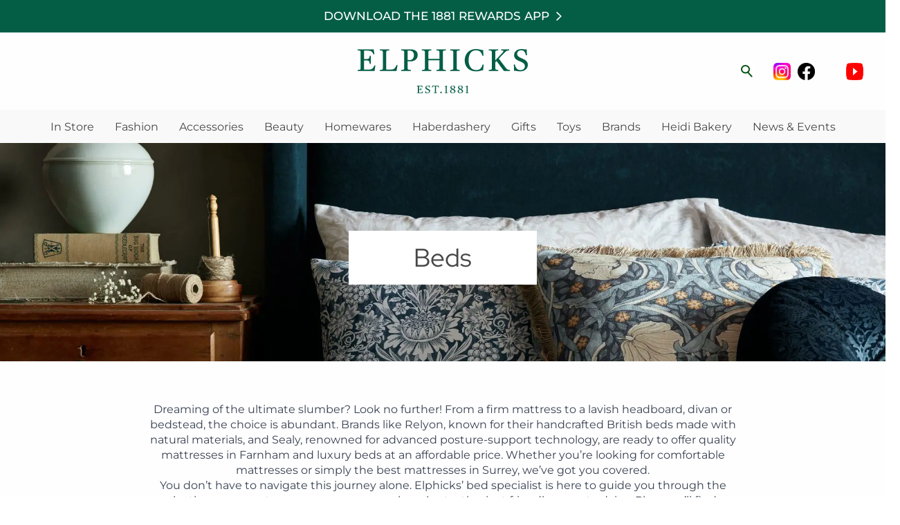

--- FILE ---
content_type: text/html; charset=UTF-8
request_url: https://elphicks.co.uk/homeware/beds/
body_size: 33351
content:
<!doctype html>
<html lang="en-GB">

<head>
    <meta charset="UTF-8">
    <meta name="viewport"
          content="width=device-width, initial-scale=1.0, viewport-fit=cover">
    <meta http-equiv="X-UA-Compatible" content="ie=edge">
    <link rel="profile" href="https://gmpg.org/xfn/11">
    <link rel="preconnect" href="https://fonts.bunny.net">
    <script>
        window.rest_url = 'https://elphicks.co.uk/wp-json/'
        window.per_page = 9    </script>

    <link rel="stylesheet" href="https://elphicks.co.uk/wp-content/themes/elphicks/public/build/assets/front-59b61780.css" /><link rel="stylesheet" href="https://elphicks.co.uk/wp-content/themes/elphicks/public/build/assets/front-3c5eb864.css" /><script type="module" src="https://elphicks.co.uk/wp-content/themes/elphicks/public/build/assets/front-b06e07a7.js"></script>    <meta name='robots' content='index, follow, max-image-preview:large, max-snippet:-1, max-video-preview:-1' />
	<style>img:is([sizes="auto" i], [sizes^="auto," i]) { contain-intrinsic-size: 3000px 1500px }</style>
	<script id="cookieyes" type="text/javascript" src="https://cdn-cookieyes.com/client_data/ad6f14ff6a6311b8b4e54113/script.js"></script>
	<!-- This site is optimized with the Yoast SEO plugin v26.6 - https://yoast.com/wordpress/plugins/seo/ -->
	<title>Beds &amp; Bedding in Farnham – Sleep in Comfort | Elphicks</title>
	<meta name="description" content="Sink into a world of comfort and style with our exquisite selection of beds and bedding in Farnham." />
	<link rel="canonical" href="https://elphicks.co.uk/homeware/beds/" />
	<meta property="og:locale" content="en_GB" />
	<meta property="og:type" content="article" />
	<meta property="og:title" content="Beds &amp; Bedding in Farnham – Sleep in Comfort | Elphicks" />
	<meta property="og:description" content="Sink into a world of comfort and style with our exquisite selection of beds and bedding in Farnham." />
	<meta property="og:url" content="https://elphicks.co.uk/homeware/beds/" />
	<meta property="og:site_name" content="Elphicks" />
	<meta property="article:publisher" content="https://www.facebook.com/elphicksoffarnham/?locale=en_GB" />
	<meta property="article:modified_time" content="2025-07-28T14:10:32+00:00" />
	<meta name="twitter:card" content="summary_large_image" />
	<meta name="twitter:label1" content="Estimated reading time" />
	<meta name="twitter:data1" content="2 minutes" />
	<script type="application/ld+json" class="yoast-schema-graph">{"@context":"https://schema.org","@graph":[{"@type":"WebPage","@id":"https://elphicks.co.uk/homeware/beds/","url":"https://elphicks.co.uk/homeware/beds/","name":"Beds & Bedding in Farnham – Sleep in Comfort | Elphicks","isPartOf":{"@id":"https://elphicks.wpenginepowered.com/#website"},"datePublished":"2023-09-10T17:34:05+00:00","dateModified":"2025-07-28T14:10:32+00:00","description":"Sink into a world of comfort and style with our exquisite selection of beds and bedding in Farnham.","breadcrumb":{"@id":"https://elphicks.co.uk/homeware/beds/#breadcrumb"},"inLanguage":"en-GB","potentialAction":[{"@type":"ReadAction","target":["https://elphicks.co.uk/homeware/beds/"]}]},{"@type":"BreadcrumbList","@id":"https://elphicks.co.uk/homeware/beds/#breadcrumb","itemListElement":[{"@type":"ListItem","position":1,"name":"Home","item":"https://elphicks.co.uk/"},{"@type":"ListItem","position":2,"name":"Homewares","item":"https://elphicks.co.uk/homeware/"},{"@type":"ListItem","position":3,"name":"Beds"}]},{"@type":"WebSite","@id":"https://elphicks.wpenginepowered.com/#website","url":"https://elphicks.wpenginepowered.com/","name":"Elphicks","description":"","publisher":{"@id":"https://elphicks.wpenginepowered.com/#organization"},"potentialAction":[{"@type":"SearchAction","target":{"@type":"EntryPoint","urlTemplate":"https://elphicks.wpenginepowered.com/?s={search_term_string}"},"query-input":{"@type":"PropertyValueSpecification","valueRequired":true,"valueName":"search_term_string"}}],"inLanguage":"en-GB"},{"@type":"Organization","@id":"https://elphicks.wpenginepowered.com/#organization","name":"Elphicks","url":"https://elphicks.wpenginepowered.com/","logo":{"@type":"ImageObject","inLanguage":"en-GB","@id":"https://elphicks.wpenginepowered.com/#/schema/logo/image/","url":"https://elphicks.co.uk/wp-content/uploads/2023/07/Elphicks-_logo_fullcolour_rgb.svg","contentUrl":"https://elphicks.co.uk/wp-content/uploads/2023/07/Elphicks-_logo_fullcolour_rgb.svg","width":230,"height":60,"caption":"Elphicks"},"image":{"@id":"https://elphicks.wpenginepowered.com/#/schema/logo/image/"},"sameAs":["https://www.facebook.com/elphicksoffarnham/?locale=en_GB","https://www.instagram.com/elphicksltd/?hl=en-gb"]}]}</script>
	<!-- / Yoast SEO plugin. -->


<link rel='dns-prefetch' href='//fonts.bunny.net' />
<link rel="alternate" type="application/rss+xml" title="Elphicks &raquo; Feed" href="https://elphicks.co.uk/feed/" />
<link rel="alternate" type="text/calendar" title="Elphicks &raquo; iCal Feed" href="https://elphicks.co.uk/events/?ical=1" />
<link rel='stylesheet' id='wp-block-library-css' href='https://elphicks.co.uk/wp-includes/css/dist/block-library/style.min.css?ver=6.8.2' media='all' />
<style id='classic-theme-styles-inline-css'>
/*! This file is auto-generated */
.wp-block-button__link{color:#fff;background-color:#32373c;border-radius:9999px;box-shadow:none;text-decoration:none;padding:calc(.667em + 2px) calc(1.333em + 2px);font-size:1.125em}.wp-block-file__button{background:#32373c;color:#fff;text-decoration:none}
</style>
<style id='global-styles-inline-css'>
:root{--wp--preset--aspect-ratio--square: 1;--wp--preset--aspect-ratio--4-3: 4/3;--wp--preset--aspect-ratio--3-4: 3/4;--wp--preset--aspect-ratio--3-2: 3/2;--wp--preset--aspect-ratio--2-3: 2/3;--wp--preset--aspect-ratio--16-9: 16/9;--wp--preset--aspect-ratio--9-16: 9/16;--wp--preset--color--black: #000000;--wp--preset--color--cyan-bluish-gray: #abb8c3;--wp--preset--color--white: #ffffff;--wp--preset--color--pale-pink: #f78da7;--wp--preset--color--vivid-red: #cf2e2e;--wp--preset--color--luminous-vivid-orange: #ff6900;--wp--preset--color--luminous-vivid-amber: #fcb900;--wp--preset--color--light-green-cyan: #7bdcb5;--wp--preset--color--vivid-green-cyan: #00d084;--wp--preset--color--pale-cyan-blue: #8ed1fc;--wp--preset--color--vivid-cyan-blue: #0693e3;--wp--preset--color--vivid-purple: #9b51e0;--wp--preset--gradient--vivid-cyan-blue-to-vivid-purple: linear-gradient(135deg,rgba(6,147,227,1) 0%,rgb(155,81,224) 100%);--wp--preset--gradient--light-green-cyan-to-vivid-green-cyan: linear-gradient(135deg,rgb(122,220,180) 0%,rgb(0,208,130) 100%);--wp--preset--gradient--luminous-vivid-amber-to-luminous-vivid-orange: linear-gradient(135deg,rgba(252,185,0,1) 0%,rgba(255,105,0,1) 100%);--wp--preset--gradient--luminous-vivid-orange-to-vivid-red: linear-gradient(135deg,rgba(255,105,0,1) 0%,rgb(207,46,46) 100%);--wp--preset--gradient--very-light-gray-to-cyan-bluish-gray: linear-gradient(135deg,rgb(238,238,238) 0%,rgb(169,184,195) 100%);--wp--preset--gradient--cool-to-warm-spectrum: linear-gradient(135deg,rgb(74,234,220) 0%,rgb(151,120,209) 20%,rgb(207,42,186) 40%,rgb(238,44,130) 60%,rgb(251,105,98) 80%,rgb(254,248,76) 100%);--wp--preset--gradient--blush-light-purple: linear-gradient(135deg,rgb(255,206,236) 0%,rgb(152,150,240) 100%);--wp--preset--gradient--blush-bordeaux: linear-gradient(135deg,rgb(254,205,165) 0%,rgb(254,45,45) 50%,rgb(107,0,62) 100%);--wp--preset--gradient--luminous-dusk: linear-gradient(135deg,rgb(255,203,112) 0%,rgb(199,81,192) 50%,rgb(65,88,208) 100%);--wp--preset--gradient--pale-ocean: linear-gradient(135deg,rgb(255,245,203) 0%,rgb(182,227,212) 50%,rgb(51,167,181) 100%);--wp--preset--gradient--electric-grass: linear-gradient(135deg,rgb(202,248,128) 0%,rgb(113,206,126) 100%);--wp--preset--gradient--midnight: linear-gradient(135deg,rgb(2,3,129) 0%,rgb(40,116,252) 100%);--wp--preset--font-size--small: 13px;--wp--preset--font-size--medium: 20px;--wp--preset--font-size--large: 36px;--wp--preset--font-size--x-large: 42px;--wp--preset--spacing--20: 0.44rem;--wp--preset--spacing--30: 0.67rem;--wp--preset--spacing--40: 1rem;--wp--preset--spacing--50: 1.5rem;--wp--preset--spacing--60: 2.25rem;--wp--preset--spacing--70: 3.38rem;--wp--preset--spacing--80: 5.06rem;--wp--preset--shadow--natural: 6px 6px 9px rgba(0, 0, 0, 0.2);--wp--preset--shadow--deep: 12px 12px 50px rgba(0, 0, 0, 0.4);--wp--preset--shadow--sharp: 6px 6px 0px rgba(0, 0, 0, 0.2);--wp--preset--shadow--outlined: 6px 6px 0px -3px rgba(255, 255, 255, 1), 6px 6px rgba(0, 0, 0, 1);--wp--preset--shadow--crisp: 6px 6px 0px rgba(0, 0, 0, 1);}:where(.is-layout-flex){gap: 0.5em;}:where(.is-layout-grid){gap: 0.5em;}body .is-layout-flex{display: flex;}.is-layout-flex{flex-wrap: wrap;align-items: center;}.is-layout-flex > :is(*, div){margin: 0;}body .is-layout-grid{display: grid;}.is-layout-grid > :is(*, div){margin: 0;}:where(.wp-block-columns.is-layout-flex){gap: 2em;}:where(.wp-block-columns.is-layout-grid){gap: 2em;}:where(.wp-block-post-template.is-layout-flex){gap: 1.25em;}:where(.wp-block-post-template.is-layout-grid){gap: 1.25em;}.has-black-color{color: var(--wp--preset--color--black) !important;}.has-cyan-bluish-gray-color{color: var(--wp--preset--color--cyan-bluish-gray) !important;}.has-white-color{color: var(--wp--preset--color--white) !important;}.has-pale-pink-color{color: var(--wp--preset--color--pale-pink) !important;}.has-vivid-red-color{color: var(--wp--preset--color--vivid-red) !important;}.has-luminous-vivid-orange-color{color: var(--wp--preset--color--luminous-vivid-orange) !important;}.has-luminous-vivid-amber-color{color: var(--wp--preset--color--luminous-vivid-amber) !important;}.has-light-green-cyan-color{color: var(--wp--preset--color--light-green-cyan) !important;}.has-vivid-green-cyan-color{color: var(--wp--preset--color--vivid-green-cyan) !important;}.has-pale-cyan-blue-color{color: var(--wp--preset--color--pale-cyan-blue) !important;}.has-vivid-cyan-blue-color{color: var(--wp--preset--color--vivid-cyan-blue) !important;}.has-vivid-purple-color{color: var(--wp--preset--color--vivid-purple) !important;}.has-black-background-color{background-color: var(--wp--preset--color--black) !important;}.has-cyan-bluish-gray-background-color{background-color: var(--wp--preset--color--cyan-bluish-gray) !important;}.has-white-background-color{background-color: var(--wp--preset--color--white) !important;}.has-pale-pink-background-color{background-color: var(--wp--preset--color--pale-pink) !important;}.has-vivid-red-background-color{background-color: var(--wp--preset--color--vivid-red) !important;}.has-luminous-vivid-orange-background-color{background-color: var(--wp--preset--color--luminous-vivid-orange) !important;}.has-luminous-vivid-amber-background-color{background-color: var(--wp--preset--color--luminous-vivid-amber) !important;}.has-light-green-cyan-background-color{background-color: var(--wp--preset--color--light-green-cyan) !important;}.has-vivid-green-cyan-background-color{background-color: var(--wp--preset--color--vivid-green-cyan) !important;}.has-pale-cyan-blue-background-color{background-color: var(--wp--preset--color--pale-cyan-blue) !important;}.has-vivid-cyan-blue-background-color{background-color: var(--wp--preset--color--vivid-cyan-blue) !important;}.has-vivid-purple-background-color{background-color: var(--wp--preset--color--vivid-purple) !important;}.has-black-border-color{border-color: var(--wp--preset--color--black) !important;}.has-cyan-bluish-gray-border-color{border-color: var(--wp--preset--color--cyan-bluish-gray) !important;}.has-white-border-color{border-color: var(--wp--preset--color--white) !important;}.has-pale-pink-border-color{border-color: var(--wp--preset--color--pale-pink) !important;}.has-vivid-red-border-color{border-color: var(--wp--preset--color--vivid-red) !important;}.has-luminous-vivid-orange-border-color{border-color: var(--wp--preset--color--luminous-vivid-orange) !important;}.has-luminous-vivid-amber-border-color{border-color: var(--wp--preset--color--luminous-vivid-amber) !important;}.has-light-green-cyan-border-color{border-color: var(--wp--preset--color--light-green-cyan) !important;}.has-vivid-green-cyan-border-color{border-color: var(--wp--preset--color--vivid-green-cyan) !important;}.has-pale-cyan-blue-border-color{border-color: var(--wp--preset--color--pale-cyan-blue) !important;}.has-vivid-cyan-blue-border-color{border-color: var(--wp--preset--color--vivid-cyan-blue) !important;}.has-vivid-purple-border-color{border-color: var(--wp--preset--color--vivid-purple) !important;}.has-vivid-cyan-blue-to-vivid-purple-gradient-background{background: var(--wp--preset--gradient--vivid-cyan-blue-to-vivid-purple) !important;}.has-light-green-cyan-to-vivid-green-cyan-gradient-background{background: var(--wp--preset--gradient--light-green-cyan-to-vivid-green-cyan) !important;}.has-luminous-vivid-amber-to-luminous-vivid-orange-gradient-background{background: var(--wp--preset--gradient--luminous-vivid-amber-to-luminous-vivid-orange) !important;}.has-luminous-vivid-orange-to-vivid-red-gradient-background{background: var(--wp--preset--gradient--luminous-vivid-orange-to-vivid-red) !important;}.has-very-light-gray-to-cyan-bluish-gray-gradient-background{background: var(--wp--preset--gradient--very-light-gray-to-cyan-bluish-gray) !important;}.has-cool-to-warm-spectrum-gradient-background{background: var(--wp--preset--gradient--cool-to-warm-spectrum) !important;}.has-blush-light-purple-gradient-background{background: var(--wp--preset--gradient--blush-light-purple) !important;}.has-blush-bordeaux-gradient-background{background: var(--wp--preset--gradient--blush-bordeaux) !important;}.has-luminous-dusk-gradient-background{background: var(--wp--preset--gradient--luminous-dusk) !important;}.has-pale-ocean-gradient-background{background: var(--wp--preset--gradient--pale-ocean) !important;}.has-electric-grass-gradient-background{background: var(--wp--preset--gradient--electric-grass) !important;}.has-midnight-gradient-background{background: var(--wp--preset--gradient--midnight) !important;}.has-small-font-size{font-size: var(--wp--preset--font-size--small) !important;}.has-medium-font-size{font-size: var(--wp--preset--font-size--medium) !important;}.has-large-font-size{font-size: var(--wp--preset--font-size--large) !important;}.has-x-large-font-size{font-size: var(--wp--preset--font-size--x-large) !important;}
:where(.wp-block-post-template.is-layout-flex){gap: 1.25em;}:where(.wp-block-post-template.is-layout-grid){gap: 1.25em;}
:where(.wp-block-columns.is-layout-flex){gap: 2em;}:where(.wp-block-columns.is-layout-grid){gap: 2em;}
:root :where(.wp-block-pullquote){font-size: 1.5em;line-height: 1.6;}
</style>
<link rel='stylesheet' id='fonts-css' href='https://fonts.bunny.net/css?family=montserrat:400,500|red-hat-display:400,500,600&#038;display=swap' media='all' />
<link rel="https://api.w.org/" href="https://elphicks.co.uk/wp-json/" /><link rel="alternate" title="JSON" type="application/json" href="https://elphicks.co.uk/wp-json/wp/v2/pages/1910" /><link rel="alternate" title="oEmbed (JSON)" type="application/json+oembed" href="https://elphicks.co.uk/wp-json/oembed/1.0/embed?url=https%3A%2F%2Felphicks.co.uk%2Fhomeware%2Fbeds%2F" />
<link rel="alternate" title="oEmbed (XML)" type="text/xml+oembed" href="https://elphicks.co.uk/wp-json/oembed/1.0/embed?url=https%3A%2F%2Felphicks.co.uk%2Fhomeware%2Fbeds%2F&#038;format=xml" />
<!-- start Simple Custom CSS and JS -->
<style>
.h-\[660px\] {
	height: 660px;
}
</style>
<!-- end Simple Custom CSS and JS -->
<!-- start Simple Custom CSS and JS -->
<!-- Meta Pixel Code -->
<script>
!function(f,b,e,v,n,t,s)
{if(f.fbq)return;n=f.fbq=function(){n.callMethod?
n.callMethod.apply(n,arguments):n.queue.push(arguments)};
if(!f._fbq)f._fbq=n;n.push=n;n.loaded=!0;n.version='2.0';
n.queue=[];t=b.createElement(e);t.async=!0;
t.src=v;s=b.getElementsByTagName(e)[0];
s.parentNode.insertBefore(t,s)}(window, document,'script',
'https://connect.facebook.net/en_US/fbevents.js');
fbq('init', '1144132530167261');
fbq('track', 'PageView');
</script>
<noscript><img height="1" width="1" style="display:none"
src="https://www.facebook.com/tr?id=1144132530167261&ev=PageView&noscript=1"
/></noscript>
<!-- End Meta Pixel Code --> 

<!-- end Simple Custom CSS and JS -->
<!-- start Simple Custom CSS and JS -->
<!-- Google tag (gtag.js) -->
<script async src="https://www.googletagmanager.com/gtag/js?id=G-ZN7FNZE6R1"></script>
<script>
  window.dataLayer = window.dataLayer || [];
  function gtag(){dataLayer.push(arguments);}
  gtag('js', new Date());

  gtag('config', 'G-ZN7FNZE6R1');
</script>

<!-- end Simple Custom CSS and JS -->
<meta name="tec-api-version" content="v1"><meta name="tec-api-origin" content="https://elphicks.co.uk"><link rel="alternate" href="https://elphicks.co.uk/wp-json/tribe/events/v1/" /><noscript><style>.lazyload[data-src]{display:none !important;}</style></noscript><style>.lazyload{background-image:none !important;}.lazyload:before{background-image:none !important;}</style><style>.wp-block-gallery.is-cropped .blocks-gallery-item picture{height:100%;width:100%;}</style><link rel="icon" href="https://elphicks.co.uk/wp-content/uploads/2025/07/cropped-Elphicks-32x32.jpg" sizes="32x32" />
<link rel="icon" href="https://elphicks.co.uk/wp-content/uploads/2025/07/cropped-Elphicks-192x192.jpg" sizes="192x192" />
<link rel="apple-touch-icon" href="https://elphicks.co.uk/wp-content/uploads/2025/07/cropped-Elphicks-180x180.jpg" />
<meta name="msapplication-TileImage" content="https://elphicks.co.uk/wp-content/uploads/2025/07/cropped-Elphicks-270x270.jpg" />
		<style id="wp-custom-css">
			/*.tribe-common * {
  --tec-font-family-sans-serif:"Montserrat", Georgia, serif; !important;
  --tec-font-family-base:"Montserrat", Georgia, serif; !important;
}

.tribe-events * {
  --tec-font-family-sans-serif:"Montserrat", Georgia, serif; !important;
  --tec-font-family-base:"Montserrat", Georgia, serif; !important;
}
*/

.tribe-events-calendar-list__event-featured-image, .tribe-events-event-image img {width:50%;}

.tribe-events-schedule, .tribe-events-calendar-list__event-datetime { font-weight:bold; color:#08285a;}

@media (min-width: 600px) {.tribe-events-before-html {margin-top:10em; }}

@media (min-width: 600px) {.tribe-common--breakpoint-medium.tribe-events .tribe-events-header {margin-top:150px; }}


@media (max-width: 600px) {.tribe-events-before-html {margin-top:6em; }}


@media (min-width: 600px) {.tec-events-main-content {margin-top: 300px;}}

@media (min-width: 600px) {.tribe-common-l-container .tribe-events-l-container {margin-top: 300px;}} 

@media (min-width: 600px) {.tribe-events .tribe-events-header {margin-top: 150px;}}

@media (max-width: 600px) {.tribe-events .tribe-events-header {margin-top: 60px;}}		</style>
		</head>

<body class="wp-singular page-template-default page page-id-1910 page-parent page-child parent-pageid-145 wp-theme-elphicks overflow-x-hidden font-sans tribe-no-js" x-data="{
    headerShrunk: false,
    shrink() {
        this.headerShrunk = document.body.scrollTop > 200 || document.documentElement.scrollTop > 200
    }
}" x-init="shrink()" @scroll.window="shrink()">
<div x-data x-cloak class="">
    <div class="fixed top-0 w-full h-[47px] uppercase text-center font-medium text-lg text-white flex justify-center items-center z-50 bg-green-light">
    <a href="https://elphicks.co.uk/rewards/" class="flex justify-center items-center">
        DOWNLOAD THE 1881 REWARDS APP        <svg class="ml-[10px]" xmlns="http://www.w3.org/2000/svg" width="7.332" height="12.443" viewBox="0 0 7.332 12.443">
            <path id="chevron_right_FILL0_wght400_GRAD0_opsz48" d="M337.112-715.778,332-720.89l1.11-1.11,6.222,6.222-6.222,6.222-1.11-1.11Z" transform="translate(-332 722)" fill="#f9f9f9"/>
        </svg>
    </a>
</div>
    <header class="bg-white-100 fixed z-50 w-full top-[47px]" :class="{ 'h-full overflow-scroll': open }" x-data="{ open: false }">
        <div class="mx-auto max-w-8xl px-2 sm:px-4 lg:px-8" x-data="{ searchOpen: false }" @click.away="searchOpen = false" @keydown.window.escape="searchOpen = false">
            <div class="relative flex h-14 justify-between transition-all" :class="{'lg:h-14': headerShrunk, 'lg:h-28': !(headerShrunk)}">
                <div class="relative z-10 flex items-center w-1/4">
                    <div class="lg:hidden">
                        <!-- Mobile menu button -->
                        <button type="button"
                                class="relative inline-flex items-center justify-center rounded-md p-2 text-gray-400 hover:bg-gray-100 hover:text-gray-500 focus:outline-none"
                                aria-controls="mobile-menu" @click="open = !open" aria-expanded="false"
                                x-bind:aria-expanded="open.toString()">
                            <span class="absolute -inset-0.5"></span>
                            <span class="sr-only">Open menu</span>
                            <!--
                              Icon when menu is closed.

                              Menu open: "hidden", Menu closed: "block"
                            -->
                            <svg class="block h-6 w-6" :class="{ 'hidden': open, 'block': !(open)}" fill="none"
                                 viewBox="0 0 24 24" stroke-width="1.5" stroke="currentColor" aria-hidden="true">
                                <path stroke-linecap="round" stroke-linejoin="round"
                                      d="M3.75 6.75h16.5M3.75 12h16.5m-16.5 5.25h16.5"/>
                            </svg>
                            <!--
                              Icon when menu is open.

                              Menu open: "block", Menu closed: "hidden"
                            -->
                            <svg class="hidden h-6 w-6" :class="{ 'block': open, 'hidden': !(open)}" fill="none"
                                 viewBox="0 0 24 24" stroke-width="1.5" stroke="currentColor" aria-hidden="true">
                                <path stroke-linecap="round" stroke-linejoin="round" d="M6 18L18 6M6 6l12 12"/>
                            </svg>
                        </button>
                    </div>
                </div>
                <div class="relative z-10 flex px-2 lg:px-0 w-2/4">
                    <div class="mx-auto flex flex-shrink-0 items-center">
                                                                            <a href="https://elphicks.co.uk">
                                <img :class="{'lg:h-8': headerShrunk, 'lg:h-16': !(headerShrunk)}" class="h-8 w-auto transition-all lazyload" src="[data-uri]" alt="Elphicks Farnham" data-src="https://elphicks.co.uk/wp-content/uploads/2023/07/Elphicks-_logo_fullcolour_rgb.svg" decoding="async"><noscript><img :class="{'lg:h-8': headerShrunk, 'lg:h-16': !(headerShrunk)}" class="h-8 w-auto transition-all" src="https://elphicks.co.uk/wp-content/uploads/2023/07/Elphicks-_logo_fullcolour_rgb.svg" alt="Elphicks Farnham" data-eio="l"></noscript>
                            </a>
                                            </div>
                </div>

                <div class="relative lg:z-10 flex items-center justify-end w-1/4">
                    <!-- Search-->
                    <div class="relative flex items-center">
                        <div class="hidden lg:block absolute lg:-right-2" x-show="searchOpen" x-trap.first="searchOpen">
                            <form action="https://elphicks.co.uk">
                                <input x-ref="searchInput"
                                       class="h-[34px] w-[350px] border-grey-100 focus:border-none focus:outline-none focus:ring-2 focus:ring-green-light"
                                       type="search" name="s"
                                       placeholder="Search here..."
                                >
                            </form>
                        </div>
                        <button type="button" @click="searchOpen = !searchOpen; $refs.searchInput.value = '';"
                                class="relative flex-shrink-0 rounded-full bg-white p-1 focus:outline-none">
                            <span class="absolute -inset-1.5"></span>
                            <span class="sr-only">View search</span>
                            <svg xmlns="http://www.w3.org/2000/svg" width="17.264" height="18.346"
                                 viewBox="0 0 17.264 18.346">
                                <g id="Icon" transform="translate(0.768 0.705)">
                                    <ellipse id="Ellipse_1" data-name="Ellipse 1" cx="5.649" cy="5.367" rx="5.649"
                                             ry="5.367" transform="translate(0.232 0.295)" fill="none" stroke="#055112"
                                             stroke-linecap="round" stroke-linejoin="round" stroke-width="2"/>
                                    <line id="Line_1" data-name="Line 1" x1="5.529" y1="6.047"
                                          transform="translate(9.555 10.182)" fill="none" stroke="#055112"
                                          stroke-linecap="round" stroke-linejoin="round" stroke-width="2"/>
                                </g>
                            </svg>
                        </button>
                    </div>
                    <!-- Social Icons Updated 140825 to open in new tab -->
                                        <div class="hidden lg:flex lg:relative ml-4 flex-shrink-0 items-center justify-center">
                                                    <a href="https://www.instagram.com/elphicks_farnham/" target="_blank">
                                                                    <picture><source   type="image/webp" data-srcset="https://elphicks.co.uk/wp-content/uploads/2024/11/Instagram_logo_2022.svg.png.webp"><img class="h-[25px] w-[25px] ml-[10px] lazyload" src="[data-uri]" data-eio="p" data-src="https://elphicks.co.uk/wp-content/uploads/2024/11/Instagram_logo_2022.svg.png" decoding="async" width="1024" height="1024" data-eio-rwidth="1024" data-eio-rheight="1024" /></picture><noscript><img class="h-[25px] w-[25px] ml-[10px]" src="https://elphicks.co.uk/wp-content/uploads/2024/11/Instagram_logo_2022.svg.png" data-eio="l" /></noscript>
                                                            </a>
                                                    <a href="https://www.facebook.com/profile.php?id=61559407049934" target="_blank">
                                                                    <picture><source   type="image/webp" data-srcset="https://elphicks.co.uk/wp-content/uploads/2025/07/f_logo_RGB-Black_1024.png.webp"><img class="h-[25px] w-[25px] ml-[10px] lazyload" src="[data-uri]" data-eio="p" data-src="https://elphicks.co.uk/wp-content/uploads/2025/07/f_logo_RGB-Black_1024.png" decoding="async" width="2143" height="2143" data-eio-rwidth="2143" data-eio-rheight="2143" /></picture><noscript><img class="h-[25px] w-[25px] ml-[10px]" src="https://elphicks.co.uk/wp-content/uploads/2025/07/f_logo_RGB-Black_1024.png" data-eio="l" /></noscript>
                                                            </a>
                                                    <a href="https://www.tiktok.com/@elphicks_farnham?_t=8rCS9jT6dPs&_r=1" target="_blank">
                                                                    <picture><source   type="image/webp" data-srcset="https://elphicks.co.uk/wp-content/uploads/2024/11/1691751275tiktok-logo-png-black-and-white.png.webp"><img class="h-[25px] w-[25px] ml-[10px] lazyload" src="[data-uri]" data-eio="p" data-src="https://elphicks.co.uk/wp-content/uploads/2024/11/1691751275tiktok-logo-png-black-and-white.png" decoding="async" width="2000" height="2000" data-eio-rwidth="2000" data-eio-rheight="2000" /></picture><noscript><img class="h-[25px] w-[25px] ml-[10px]" src="https://elphicks.co.uk/wp-content/uploads/2024/11/1691751275tiktok-logo-png-black-and-white.png" data-eio="l" /></noscript>
                                                            </a>
                                                    <a href="https://www.youtube.com/@Elphicks_Farnham" target="_blank">
                                                                    <picture><source   type="image/webp" data-srcset="https://elphicks.co.uk/wp-content/uploads/2024/11/you-tube-logo.png.webp"><img class="h-[25px] w-[25px] ml-[10px] lazyload" src="[data-uri]" data-eio="p" data-src="https://elphicks.co.uk/wp-content/uploads/2024/11/you-tube-logo.png" decoding="async" width="270" height="187" data-eio-rwidth="270" data-eio-rheight="187" /></picture><noscript><img class="h-[25px] w-[25px] ml-[10px]" src="https://elphicks.co.uk/wp-content/uploads/2024/11/you-tube-logo.png" data-eio="l" /></noscript>
                                                            </a>
                                            </div>
                </div>
            </div>
            <div class="bg-white h-[48px] px-[17px] pb-[12px] lg:hidden" x-show="searchOpen" x-trap.first="searchOpen">
                <form action="https://elphicks.co.uk">
                    <input x-ref="searchInput"
                           class="h-[34px] w-full border-grey-100 focus:border-none focus:outline-none focus:ring-2 focus:ring-green-light"
                           type="search" name="s"
                           placeholder="Search here..."
                    >
                </form>
            </div>
        </div>
                <div class="bg-white-200 relative">
            <div class="mx-auto max-w-8xl px-2 sm:px-4 lg:px-0">
                <nav class="hidden lg:flex justify-center h-12 lg:py-2" aria-label="Global" x-data="navigationMenu">
                    <div class="lg:flex lg:space-x-[30px] relative">
                                                                                    <button class="text-grey hover:underline inline-flex items-center py-2 "
                                        @mouseover="navigationMenuOpen=true; navigationMenuReposition($el); navigationMenu='in-store'"
                                        @mouseleave="navigationMenuLeave()"
                                >
                                    In Store                                </button>
                                                                                                                <button class="text-grey hover:underline inline-flex items-center py-2 "
                                        @mouseover="navigationMenuOpen=true; navigationMenuReposition($el); navigationMenu='fashion'"
                                        @mouseleave="navigationMenuLeave()"
                                >
                                    Fashion                                </button>
                                                                                                                <button class="text-grey hover:underline inline-flex items-center py-2 "
                                        @mouseover="navigationMenuOpen=true; navigationMenuReposition($el); navigationMenu='accessories'"
                                        @mouseleave="navigationMenuLeave()"
                                >
                                    Accessories                                </button>
                                                                                                                <button class="text-grey hover:underline inline-flex items-center py-2 "
                                        @mouseover="navigationMenuOpen=true; navigationMenuReposition($el); navigationMenu='beauty'"
                                        @mouseleave="navigationMenuLeave()"
                                >
                                    Beauty                                </button>
                                                                                                                <button class="text-grey hover:underline inline-flex items-center py-2 "
                                        @mouseover="navigationMenuOpen=true; navigationMenuReposition($el); navigationMenu='homewares'"
                                        @mouseleave="navigationMenuLeave()"
                                >
                                    Homewares                                </button>
                                                                                                                <button class="text-grey hover:underline inline-flex items-center py-2 "
                                        @mouseover="navigationMenuOpen=true; navigationMenuReposition($el); navigationMenu='haberdashery'"
                                        @mouseleave="navigationMenuLeave()"
                                >
                                    Haberdashery                                </button>
                                                                                                                <button class="text-grey hover:underline inline-flex items-center py-2 "
                                        @mouseover="navigationMenuOpen=true; navigationMenuReposition($el); navigationMenu='gifts'"
                                        @mouseleave="navigationMenuLeave()"
                                >
                                    Gifts                                </button>
                                                                                                                <button class="text-grey hover:underline inline-flex items-center py-2 "
                                        @mouseover="navigationMenuOpen=true; navigationMenuReposition($el); navigationMenu='toys'"
                                        @mouseleave="navigationMenuLeave()"
                                >
                                    Toys                                </button>
                                                                                                                <a href="https://elphicks.co.uk/brands/" class="text-grey hover:underline inline-flex items-center py-2 ">
                                    Brands                                </a>
                                                                                                                <a href="https://elphicks.co.uk/heidi-bakery/" class="text-grey hover:underline inline-flex items-center py-2 ">
                                    Heidi Bakery                                </a>
                                                                                                                <button class="text-grey hover:underline inline-flex items-center py-2 "
                                        @mouseover="navigationMenuOpen=true; navigationMenuReposition($el); navigationMenu='news-events'"
                                        @mouseleave="navigationMenuLeave()"
                                >
                                    News & Events                                </button>
                                                                        </div>
                    <div x-ref="navigationDropdown" x-show="navigationMenuOpen"
                         x-transition:enter="transition ease-out duration-100"
                         x-transition:enter-start="opacity-0 scale-90"
                         x-transition:enter-end="opacity-100 scale-100"
                         x-transition:leave="transition ease-in duration-100"
                         x-transition:leave-start="opacity-100 scale-100"
                         x-transition:leave-end="opacity-0 scale-90"
                         @mouseover="navigationMenuClearCloseTimeout()"
                         @mouseleave="navigationMenuLeave()"
                         class="absolute top-0 left-0 duration-200 ease-out translate-y-11" x-cloak
                    >
                        <div class="flex justify-center w-screen h-auto overflow-hidden bg-white shadow-sm">
                                                                                                <div x-show="navigationMenu == 'in-store'" class="flex items-stretch justify-center w-full max-w-[1091px] pt-[49px] pb-[76px] gap-x-3">
                                        <div class="flex-shrink-0 w-[40%] flex">
                                                                                                                                        <div class="w-1/2">
                                                                                                                                                                                                                                        <a href="https://elphicks.co.uk/new-in/" class="block mb-[25px] hover:underline "
                                                                   @click="navigationMenuClose()">New In &amp; Seasonal</a>
                                                                                                                                                                                                                                                <a href="https://elphicks.co.uk/about-elphicks/" class="hover:underline flex mb-[12px] last:mb-0" @click="navigationMenuClose()">Our Story</a>
                                                                                                                                                                                                                                                <a href="https://elphicks.co.uk/shopping-department-store-matters-elphicks-farnham/" class="hover:underline flex mb-[12px] last:mb-0" @click="navigationMenuClose()">Why Choose Us?</a>
                                                                                                                                                                                                                                                <a href="https://elphicks.co.uk/rewards/" class="hover:underline flex mb-[12px] last:mb-0" @click="navigationMenuClose()">Rewards App</a>
                                                                                                                                                                                                                                                <a href="https://elphicks.co.uk/finding-us/" class="hover:underline flex mb-[12px] last:mb-0" @click="navigationMenuClose()">Find Us</a>
                                                                                                                                                                                                                                                <a href="https://elphicks.co.uk/contact-elphicks-get-in-touch-with-us-today/" class="hover:underline flex mb-[12px] last:mb-0" @click="navigationMenuClose()">Contact Us</a>
                                                                                                                                                                                                                                                <a href="https://elphicks.co.uk/faqs/" class="hover:underline flex mb-[12px] last:mb-0" @click="navigationMenuClose()">FAQ’s</a>
                                                                                                                                                                                                                                                <a href="https://elphicks.co.uk/vacancies/" class="hover:underline flex mb-[12px] last:mb-0" @click="navigationMenuClose()">Vacancies</a>
                                                                                                                                                                                                                        </div>
                                                                                                <div class="w-1/2">
                                                                                                                                                                                                                                        <a href="https://elphicks.co.uk/community-services/" class="block mb-[25px] hover:underline "
                                                                   @click="navigationMenuClose()">Community Services</a>
                                                                                                                                                                                                                                                <a href="https://elphicks.co.uk/clarins-express-skin-services/" class="hover:underline flex mb-[12px] last:mb-0" @click="navigationMenuClose()">Clarins Express Skin Services</a>
                                                                                                                                                                                                                                                <a href="https://elphicks.co.uk/bra-fitting/" class="hover:underline flex mb-[12px] last:mb-0" @click="navigationMenuClose()">Bra Fitting Service</a>
                                                                                                                                                                                                                                                <a href="https://elphicks.co.uk/homeware/homeware-buyers-guide/" class="hover:underline flex mb-[12px] last:mb-0" @click="navigationMenuClose()">Homeware Buyers Guide</a>
                                                                                                                                                                                                                                                <a href="https://elphicks.co.uk/homeware/beds/beds-buyers-guide/" class="hover:underline flex mb-[12px] last:mb-0" @click="navigationMenuClose()">Bed Buyers Guide</a>
                                                                                                                                                                                                                        </div>
                                                                                        </div>
                                                                                    <div class="w-[60%] ">
                                                                                                                                                        <div class="w-[642px] h-[319px] relative">
                                                        <div class="absolute z-10 bottom-0 w-full text-white-cream text-center pb-[20px] px-[21px]">
                                                            <p class="font-medium opacity-70 uppercase mb-[3px]"></p>
                                                            <p class="text-xl font-medium mb-[22px]"></p>
                                                                                                                            <a class="font-medium hover:underline" href="https://elphicks.co.uk/rewards/">FIND OUT MORE ></a>
                                                                                                                    </div>
                                                        <div class="absolute inset-0 bg-gradient-to-b from-transparent to-grey"></div>
                                                        <picture><source  sizes='(max-width: 960px) 100vw, 960px' type="image/webp" data-srcset="https://elphicks.co.uk/wp-content/uploads/2025/07/Elphicks-1881-Web-960x680_1.jpg.webp 960w, https://elphicks.co.uk/wp-content/uploads/2025/07/Elphicks-1881-Web-960x680_1-300x213.jpg.webp 300w, https://elphicks.co.uk/wp-content/uploads/2025/07/Elphicks-1881-Web-960x680_1-768x544.jpg.webp 768w"><img width="960" height="680" src="[data-uri]" class="object-cover h-[319px] w-[642px] lazyload" alt="Elphicks 1881 club app download" decoding="async" fetchpriority="high"   data-eio="p" data-src="https://elphicks.co.uk/wp-content/uploads/2025/07/Elphicks-1881-Web-960x680_1.jpg" data-srcset="https://elphicks.co.uk/wp-content/uploads/2025/07/Elphicks-1881-Web-960x680_1.jpg 960w, https://elphicks.co.uk/wp-content/uploads/2025/07/Elphicks-1881-Web-960x680_1-300x213.jpg 300w, https://elphicks.co.uk/wp-content/uploads/2025/07/Elphicks-1881-Web-960x680_1-768x544.jpg 768w" data-sizes="auto" data-eio-rwidth="960" data-eio-rheight="680" /></picture><noscript><img width="960" height="680" src="https://elphicks.co.uk/wp-content/uploads/2025/07/Elphicks-1881-Web-960x680_1.jpg" class="object-cover h-[319px] w-[642px]" alt="Elphicks 1881 club app download" decoding="async" fetchpriority="high" srcset="https://elphicks.co.uk/wp-content/uploads/2025/07/Elphicks-1881-Web-960x680_1.jpg 960w, https://elphicks.co.uk/wp-content/uploads/2025/07/Elphicks-1881-Web-960x680_1-300x213.jpg 300w, https://elphicks.co.uk/wp-content/uploads/2025/07/Elphicks-1881-Web-960x680_1-768x544.jpg 768w" sizes="(max-width: 960px) 100vw, 960px" data-eio="l" /></noscript>                                                    </div>
                                                                                            </div>
                                                                            </div>
                                                                                                                                <div x-show="navigationMenu == 'fashion'" class="flex items-stretch justify-center w-full max-w-[1091px] pt-[49px] pb-[76px] gap-x-3">
                                        <div class="flex-shrink-0 w-[40%] flex">
                                                                                                                                        <div class="w-1/2">
                                                                                                                                                                                                                                        <a href="https://elphicks.co.uk/womenswear/" class="block mb-[25px] hover:underline "
                                                                   @click="navigationMenuClose()">View All Womenswear</a>
                                                                                                                                                                                                                                                <a href="https://elphicks.co.uk/womenswear/womens-fashion/" class="hover:underline flex mb-[12px] last:mb-0" @click="navigationMenuClose()">Fashion Trends</a>
                                                                                                                                                                                                                                                <a href="https://elphicks.co.uk/womenswear/occasionwear/" class="hover:underline flex mb-[12px] last:mb-0" @click="navigationMenuClose()">Occasionwear</a>
                                                                                                                                                                                                                                                <a href="https://elphicks.co.uk/accessories/" class="hover:underline flex mb-[12px] last:mb-0" @click="navigationMenuClose()">Women's Accessories</a>
                                                                                                                                                                                                                                                <a href="https://elphicks.co.uk/womenswear/lingerie-nightwear/" class="hover:underline flex mb-[12px] last:mb-0" @click="navigationMenuClose()">Lingerie &#038; Nightwear </a>
                                                                                                                                                                                                                                                <a href="https://elphicks.co.uk/womenswear/hosiery/" class="hover:underline flex mb-[12px] last:mb-0" @click="navigationMenuClose()">Hosiery</a>
                                                                                                                                                                                                                                                <a href="https://elphicks.co.uk/womenswear/featured-brands-womenswear/" class="hover:underline flex mb-[12px] last:mb-0" @click="navigationMenuClose()">Women's Brands</a>
                                                                                                                                                                                                                        </div>
                                                                                                <div class="w-1/2">
                                                                                                                                                                                                                                        <a href="https://elphicks.co.uk/menswear/" class="block mb-[25px] hover:underline "
                                                                   @click="navigationMenuClose()">View All Menswear</a>
                                                                                                                                                                                                                                                <a href="https://elphicks.co.uk/menswear/mens-fashion/" class="hover:underline flex mb-[12px] last:mb-0" @click="navigationMenuClose()">Men’s Fashion Essentials</a>
                                                                                                                                                                                                                                                <a href="https://elphicks.co.uk/menswear/formal/" class="hover:underline flex mb-[12px] last:mb-0" @click="navigationMenuClose()">Formalwear for Men</a>
                                                                                                                                                                                                                                                <a href="https://elphicks.co.uk/menswear/men-accessories/" class="hover:underline flex mb-[12px] last:mb-0" @click="navigationMenuClose()">Men’s Accessories</a>
                                                                                                                                                                                                                                                <a href="https://elphicks.co.uk/menswear/underwear/" class="hover:underline flex mb-[12px] last:mb-0" @click="navigationMenuClose()">Men’s Underwear</a>
                                                                                                                                                                                                                                                <a href="https://elphicks.co.uk/menswear/featured-brands-menswear/" class="hover:underline flex mb-[12px] last:mb-0" @click="navigationMenuClose()">Men's Brands</a>
                                                                                                                                                                                                                        </div>
                                                                                        </div>
                                                                                    <div class="w-[60%] flex gap-[30px]">
                                                                                                                                                        <div class="w-[305px] h-[319px] relative">
                                                        <div class="absolute z-10 bottom-0 w-full text-white-cream text-center pb-[20px] px-[21px]">
                                                            <p class="font-medium opacity-70 uppercase mb-[3px]"></p>
                                                            <p class="text-xl font-medium mb-[22px]"></p>
                                                                                                                            <a class="font-medium hover:underline" href="https://elphicks.co.uk/menswear/featured-brands-menswear/">MEN'S BRANDS  ></a>
                                                                                                                    </div>
                                                        <div class="absolute inset-0 bg-gradient-to-b from-transparent to-grey"></div>
                                                        <picture><source  sizes='(max-width: 1417px) 100vw, 1417px' type="image/webp" data-srcset="https://elphicks.co.uk/wp-content/uploads/2023/08/BT-image-1.jpg.webp 1417w, https://elphicks.co.uk/wp-content/uploads/2023/08/BT-image-1-300x300.jpg.webp 300w, https://elphicks.co.uk/wp-content/uploads/2023/08/BT-image-1-1024x1024.jpg.webp 1024w, https://elphicks.co.uk/wp-content/uploads/2023/08/BT-image-1-150x150.jpg 150w, https://elphicks.co.uk/wp-content/uploads/2023/08/BT-image-1-768x768.jpg.webp 768w"><img width="1417" height="1417" src="[data-uri]" class="object-cover h-[319px] w-[305px] lazyload" alt="Brrok Taverner Rooks Navy and Ecru Check Overshirt" decoding="async"   data-eio="p" data-src="https://elphicks.co.uk/wp-content/uploads/2023/08/BT-image-1.jpg" data-srcset="https://elphicks.co.uk/wp-content/uploads/2023/08/BT-image-1.jpg 1417w, https://elphicks.co.uk/wp-content/uploads/2023/08/BT-image-1-300x300.jpg 300w, https://elphicks.co.uk/wp-content/uploads/2023/08/BT-image-1-1024x1024.jpg 1024w, https://elphicks.co.uk/wp-content/uploads/2023/08/BT-image-1-150x150.jpg 150w, https://elphicks.co.uk/wp-content/uploads/2023/08/BT-image-1-768x768.jpg 768w" data-sizes="auto" data-eio-rwidth="1417" data-eio-rheight="1417" /></picture><noscript><img width="1417" height="1417" src="https://elphicks.co.uk/wp-content/uploads/2023/08/BT-image-1.jpg" class="object-cover h-[319px] w-[305px]" alt="Brrok Taverner Rooks Navy and Ecru Check Overshirt" decoding="async" srcset="https://elphicks.co.uk/wp-content/uploads/2023/08/BT-image-1.jpg 1417w, https://elphicks.co.uk/wp-content/uploads/2023/08/BT-image-1-300x300.jpg 300w, https://elphicks.co.uk/wp-content/uploads/2023/08/BT-image-1-1024x1024.jpg 1024w, https://elphicks.co.uk/wp-content/uploads/2023/08/BT-image-1-150x150.jpg 150w, https://elphicks.co.uk/wp-content/uploads/2023/08/BT-image-1-768x768.jpg 768w" sizes="(max-width: 1417px) 100vw, 1417px" data-eio="l" /></noscript>                                                    </div>
                                                                                                                                                        <div class="w-[305px] h-[319px] relative">
                                                        <div class="absolute z-10 bottom-0 w-full text-white-cream text-center pb-[20px] px-[21px]">
                                                            <p class="font-medium opacity-70 uppercase mb-[3px]"></p>
                                                            <p class="text-xl font-medium mb-[22px]"></p>
                                                                                                                            <a class="font-medium hover:underline" href="https://elphicks.co.uk/womenswear/featured-brands-womenswear/">WOMEN'S BRANDS ></a>
                                                                                                                    </div>
                                                        <div class="absolute inset-0 bg-gradient-to-b from-transparent to-grey"></div>
                                                        <picture><source  sizes='(max-width: 1900px) 100vw, 1900px' type="image/webp" data-srcset="https://elphicks.co.uk/wp-content/uploads/2023/08/950-x-512-px-1900-x-1024-px.jpg.webp 1900w, https://elphicks.co.uk/wp-content/uploads/2023/08/950-x-512-px-1900-x-1024-px-300x162.jpg.webp 300w, https://elphicks.co.uk/wp-content/uploads/2023/08/950-x-512-px-1900-x-1024-px-1024x552.jpg.webp 1024w, https://elphicks.co.uk/wp-content/uploads/2023/08/950-x-512-px-1900-x-1024-px-768x414.jpg.webp 768w, https://elphicks.co.uk/wp-content/uploads/2023/08/950-x-512-px-1900-x-1024-px-1536x828.jpg.webp 1536w"><img width="1900" height="1024" src="[data-uri]" class="object-cover h-[319px] w-[305px] lazyload" alt="lakeland burgundy leather jacket" decoding="async"   data-eio="p" data-src="https://elphicks.co.uk/wp-content/uploads/2023/08/950-x-512-px-1900-x-1024-px.jpg" data-srcset="https://elphicks.co.uk/wp-content/uploads/2023/08/950-x-512-px-1900-x-1024-px.jpg 1900w, https://elphicks.co.uk/wp-content/uploads/2023/08/950-x-512-px-1900-x-1024-px-300x162.jpg 300w, https://elphicks.co.uk/wp-content/uploads/2023/08/950-x-512-px-1900-x-1024-px-1024x552.jpg 1024w, https://elphicks.co.uk/wp-content/uploads/2023/08/950-x-512-px-1900-x-1024-px-768x414.jpg 768w, https://elphicks.co.uk/wp-content/uploads/2023/08/950-x-512-px-1900-x-1024-px-1536x828.jpg 1536w" data-sizes="auto" data-eio-rwidth="1900" data-eio-rheight="1024" /></picture><noscript><img width="1900" height="1024" src="https://elphicks.co.uk/wp-content/uploads/2023/08/950-x-512-px-1900-x-1024-px.jpg" class="object-cover h-[319px] w-[305px]" alt="lakeland burgundy leather jacket" decoding="async" srcset="https://elphicks.co.uk/wp-content/uploads/2023/08/950-x-512-px-1900-x-1024-px.jpg 1900w, https://elphicks.co.uk/wp-content/uploads/2023/08/950-x-512-px-1900-x-1024-px-300x162.jpg 300w, https://elphicks.co.uk/wp-content/uploads/2023/08/950-x-512-px-1900-x-1024-px-1024x552.jpg 1024w, https://elphicks.co.uk/wp-content/uploads/2023/08/950-x-512-px-1900-x-1024-px-768x414.jpg 768w, https://elphicks.co.uk/wp-content/uploads/2023/08/950-x-512-px-1900-x-1024-px-1536x828.jpg 1536w" sizes="(max-width: 1900px) 100vw, 1900px" data-eio="l" /></noscript>                                                    </div>
                                                                                            </div>
                                                                            </div>
                                                                                                                                <div x-show="navigationMenu == 'accessories'" class="flex items-stretch justify-center w-full max-w-[1091px] pt-[49px] pb-[76px] gap-x-3">
                                        <div class="flex-shrink-0 w-[40%] flex">
                                                                                                                                        <div class="w-full">
                                                                                                                                                                                                                                        <a href="https://elphicks.co.uk/accessories-at-elphicks/" class="block mb-[25px] hover:underline "
                                                                   @click="navigationMenuClose()">View All Accessories</a>
                                                                                                                                                                                                                                                <a href="https://elphicks.co.uk/accessories/" class="hover:underline flex mb-[12px] last:mb-0" @click="navigationMenuClose()">Women's Accessories</a>
                                                                                                                                                                                                                                                <a href="https://elphicks.co.uk/brands/dents/" class="hover:underline flex mb-[12px] last:mb-0" @click="navigationMenuClose()">Women's Gloves</a>
                                                                                                                                                                                                                                                <a href="https://elphicks.co.uk/brands/totes/" class="hover:underline flex mb-[12px] last:mb-0" @click="navigationMenuClose()">Women's Totes</a>
                                                                                                                                                                                                                                                <a href="https://elphicks.co.uk/accessories/footwear/" class="hover:underline flex mb-[12px] last:mb-0" @click="navigationMenuClose()">Footwear</a>
                                                                                                                                                                                                                                                <a href="https://elphicks.co.uk/accessories/handbags/" class="hover:underline flex mb-[12px] last:mb-0" @click="navigationMenuClose()">Handbags</a>
                                                                                                                                                                                                                                                <a href="https://elphicks.co.uk/accessories/jewellery/" class="hover:underline flex mb-[12px] last:mb-0" @click="navigationMenuClose()">Jewellery</a>
                                                                                                                                                                                                                                                <a href="https://elphicks.co.uk/accessories/luggage/" class="hover:underline flex mb-[12px] last:mb-0" @click="navigationMenuClose()">Luggage</a>
                                                                                                                                                                                                                                                <a href="https://elphicks.co.uk/brands/dents-menswear/" class="hover:underline flex mb-[12px] last:mb-0" @click="navigationMenuClose()">Men's Gloves & Accessories</a>
                                                                                                                                                                                                                                                <a href="https://elphicks.co.uk/brands/totes-menswear/" class="block mb-[25px] hover:underline "
                                                                   @click="navigationMenuClose()">Men's Totes</a>
                                                                                                                                                                                                                        </div>
                                                                                        </div>
                                                                                    <div class="w-[60%] flex gap-[30px]">
                                                                                                                                                        <div class="w-[305px] h-[319px] relative">
                                                        <div class="absolute z-10 bottom-0 w-full text-white-cream text-center pb-[20px] px-[21px]">
                                                            <p class="font-medium opacity-70 uppercase mb-[3px]"></p>
                                                            <p class="text-xl font-medium mb-[22px]"></p>
                                                                                                                            <a class="font-medium hover:underline" href="https://elphicks.co.uk/accessories/featured-brands-accessories/">ACCESSORIES BRANDS ></a>
                                                                                                                    </div>
                                                        <div class="absolute inset-0 bg-gradient-to-b from-transparent to-grey"></div>
                                                        <picture><source  sizes='(max-width: 1920px) 100vw, 1920px' type="image/webp" data-srcset="https://elphicks.co.uk/wp-content/uploads/2025/07/bag-2-1.jpg.webp 1920w, https://elphicks.co.uk/wp-content/uploads/2025/07/bag-2-1-300x300.jpg.webp 300w, https://elphicks.co.uk/wp-content/uploads/2025/07/bag-2-1-1024x1024.jpg.webp 1024w, https://elphicks.co.uk/wp-content/uploads/2025/07/bag-2-1-150x150.jpg.webp 150w, https://elphicks.co.uk/wp-content/uploads/2025/07/bag-2-1-768x768.jpg.webp 768w, https://elphicks.co.uk/wp-content/uploads/2025/07/bag-2-1-1536x1536.jpg.webp 1536w"><img width="1920" height="1920" src="[data-uri]" class="object-cover h-[319px] w-[305px] lazyload" alt="bag, Accessories , Elphicks, Farnham" decoding="async"   data-eio="p" data-src="https://elphicks.co.uk/wp-content/uploads/2025/07/bag-2-1.jpg" data-srcset="https://elphicks.co.uk/wp-content/uploads/2025/07/bag-2-1.jpg 1920w, https://elphicks.co.uk/wp-content/uploads/2025/07/bag-2-1-300x300.jpg 300w, https://elphicks.co.uk/wp-content/uploads/2025/07/bag-2-1-1024x1024.jpg 1024w, https://elphicks.co.uk/wp-content/uploads/2025/07/bag-2-1-150x150.jpg 150w, https://elphicks.co.uk/wp-content/uploads/2025/07/bag-2-1-768x768.jpg 768w, https://elphicks.co.uk/wp-content/uploads/2025/07/bag-2-1-1536x1536.jpg 1536w" data-sizes="auto" data-eio-rwidth="1920" data-eio-rheight="1920" /></picture><noscript><img width="1920" height="1920" src="https://elphicks.co.uk/wp-content/uploads/2025/07/bag-2-1.jpg" class="object-cover h-[319px] w-[305px]" alt="bag, Accessories , Elphicks, Farnham" decoding="async" srcset="https://elphicks.co.uk/wp-content/uploads/2025/07/bag-2-1.jpg 1920w, https://elphicks.co.uk/wp-content/uploads/2025/07/bag-2-1-300x300.jpg 300w, https://elphicks.co.uk/wp-content/uploads/2025/07/bag-2-1-1024x1024.jpg 1024w, https://elphicks.co.uk/wp-content/uploads/2025/07/bag-2-1-150x150.jpg 150w, https://elphicks.co.uk/wp-content/uploads/2025/07/bag-2-1-768x768.jpg 768w, https://elphicks.co.uk/wp-content/uploads/2025/07/bag-2-1-1536x1536.jpg 1536w" sizes="(max-width: 1920px) 100vw, 1920px" data-eio="l" /></noscript>                                                    </div>
                                                                                                                                                        <div class="w-[305px] h-[319px] relative">
                                                        <div class="absolute z-10 bottom-0 w-full text-white-cream text-center pb-[20px] px-[21px]">
                                                            <p class="font-medium opacity-70 uppercase mb-[3px]"></p>
                                                            <p class="text-xl font-medium mb-[22px]"></p>
                                                                                                                            <a class="font-medium hover:underline" href="https://elphicks.co.uk/accessories/footwear/">BROWSE FOOTWEAR ></a>
                                                                                                                    </div>
                                                        <div class="absolute inset-0 bg-gradient-to-b from-transparent to-grey"></div>
                                                        <picture><source  sizes='(max-width: 1440px) 100vw, 1440px' type="image/webp" data-srcset="https://elphicks.co.uk/wp-content/uploads/2023/08/Rieker_73850-24_225_10934_AT-CH-BE-DE-FR-NL_1x1.jpg.webp 1440w, https://elphicks.co.uk/wp-content/uploads/2023/08/Rieker_73850-24_225_10934_AT-CH-BE-DE-FR-NL_1x1-300x300.jpg.webp 300w, https://elphicks.co.uk/wp-content/uploads/2023/08/Rieker_73850-24_225_10934_AT-CH-BE-DE-FR-NL_1x1-1024x1024.jpg.webp 1024w, https://elphicks.co.uk/wp-content/uploads/2023/08/Rieker_73850-24_225_10934_AT-CH-BE-DE-FR-NL_1x1-150x150.jpg.webp 150w, https://elphicks.co.uk/wp-content/uploads/2023/08/Rieker_73850-24_225_10934_AT-CH-BE-DE-FR-NL_1x1-768x768.jpg.webp 768w"><img width="1440" height="1440" src="[data-uri]" class="object-cover h-[319px] w-[305px] lazyload" alt="Rieker Brown Zip Boots for Women" decoding="async"   data-eio="p" data-src="https://elphicks.co.uk/wp-content/uploads/2023/08/Rieker_73850-24_225_10934_AT-CH-BE-DE-FR-NL_1x1.jpg" data-srcset="https://elphicks.co.uk/wp-content/uploads/2023/08/Rieker_73850-24_225_10934_AT-CH-BE-DE-FR-NL_1x1.jpg 1440w, https://elphicks.co.uk/wp-content/uploads/2023/08/Rieker_73850-24_225_10934_AT-CH-BE-DE-FR-NL_1x1-300x300.jpg 300w, https://elphicks.co.uk/wp-content/uploads/2023/08/Rieker_73850-24_225_10934_AT-CH-BE-DE-FR-NL_1x1-1024x1024.jpg 1024w, https://elphicks.co.uk/wp-content/uploads/2023/08/Rieker_73850-24_225_10934_AT-CH-BE-DE-FR-NL_1x1-150x150.jpg 150w, https://elphicks.co.uk/wp-content/uploads/2023/08/Rieker_73850-24_225_10934_AT-CH-BE-DE-FR-NL_1x1-768x768.jpg 768w" data-sizes="auto" data-eio-rwidth="1440" data-eio-rheight="1440" /></picture><noscript><img width="1440" height="1440" src="https://elphicks.co.uk/wp-content/uploads/2023/08/Rieker_73850-24_225_10934_AT-CH-BE-DE-FR-NL_1x1.jpg" class="object-cover h-[319px] w-[305px]" alt="Rieker Brown Zip Boots for Women" decoding="async" srcset="https://elphicks.co.uk/wp-content/uploads/2023/08/Rieker_73850-24_225_10934_AT-CH-BE-DE-FR-NL_1x1.jpg 1440w, https://elphicks.co.uk/wp-content/uploads/2023/08/Rieker_73850-24_225_10934_AT-CH-BE-DE-FR-NL_1x1-300x300.jpg 300w, https://elphicks.co.uk/wp-content/uploads/2023/08/Rieker_73850-24_225_10934_AT-CH-BE-DE-FR-NL_1x1-1024x1024.jpg 1024w, https://elphicks.co.uk/wp-content/uploads/2023/08/Rieker_73850-24_225_10934_AT-CH-BE-DE-FR-NL_1x1-150x150.jpg 150w, https://elphicks.co.uk/wp-content/uploads/2023/08/Rieker_73850-24_225_10934_AT-CH-BE-DE-FR-NL_1x1-768x768.jpg 768w" sizes="(max-width: 1440px) 100vw, 1440px" data-eio="l" /></noscript>                                                    </div>
                                                                                            </div>
                                                                            </div>
                                                                                                                                <div x-show="navigationMenu == 'beauty'" class="flex items-stretch justify-center w-full max-w-[1091px] pt-[49px] pb-[76px] gap-x-3">
                                        <div class="flex-shrink-0 w-[40%] flex">
                                                                                                                                        <div class="w-full">
                                                                                                                                                                                                                                        <a href="https://elphicks.co.uk/beauty/" class="block mb-[25px] hover:underline "
                                                                   @click="navigationMenuClose()">View All</a>
                                                                                                                                                                                                                                                <a href="https://elphicks.co.uk/beauty/make-up-skincare/" class="hover:underline flex mb-[12px] last:mb-0" @click="navigationMenuClose()">Make-up &amp; Skincare Products</a>
                                                                                                                                                                                                                                                <a href="https://elphicks.co.uk/beauty/fragrance/" class="hover:underline flex mb-[12px] last:mb-0" @click="navigationMenuClose()">Exclusive Fragrances</a>
                                                                                                                                                                                                                                                <a href="https://elphicks.co.uk/beauty/bath-body/" class="hover:underline flex mb-[12px] last:mb-0" @click="navigationMenuClose()">Bath and Body Care Collection</a>
                                                                                                                                                                                                                        </div>
                                                                                        </div>
                                                                                    <div class="w-[60%] flex gap-[30px]">
                                                                                                                                                        <div class="w-[305px] h-[319px] relative">
                                                        <div class="absolute z-10 bottom-0 w-full text-white-cream text-center pb-[20px] px-[21px]">
                                                            <p class="font-medium opacity-70 uppercase mb-[3px]"></p>
                                                            <p class="text-xl font-medium mb-[22px]"></p>
                                                                                                                            <a class="font-medium hover:underline" href="https://elphicks.co.uk/beauty/bath-body/">BATH &amp; BODY ></a>
                                                                                                                    </div>
                                                        <div class="absolute inset-0 bg-gradient-to-b from-transparent to-grey"></div>
                                                        <picture><source  sizes='(max-width: 1200px) 100vw, 1200px' type="image/webp" data-srcset="https://elphicks.co.uk/wp-content/uploads/2025/08/missdior1.jpg.webp 1200w, https://elphicks.co.uk/wp-content/uploads/2025/08/missdior1-300x169.jpg.webp 300w, https://elphicks.co.uk/wp-content/uploads/2025/08/missdior1-1024x576.jpg.webp 1024w, https://elphicks.co.uk/wp-content/uploads/2025/08/missdior1-768x432.jpg.webp 768w"><img width="1200" height="675" src="[data-uri]" class="object-cover h-[319px] w-[305px] lazyload" alt="Miss Dior Essence" decoding="async"   data-eio="p" data-src="https://elphicks.co.uk/wp-content/uploads/2025/08/missdior1.jpg" data-srcset="https://elphicks.co.uk/wp-content/uploads/2025/08/missdior1.jpg 1200w, https://elphicks.co.uk/wp-content/uploads/2025/08/missdior1-300x169.jpg 300w, https://elphicks.co.uk/wp-content/uploads/2025/08/missdior1-1024x576.jpg 1024w, https://elphicks.co.uk/wp-content/uploads/2025/08/missdior1-768x432.jpg 768w" data-sizes="auto" data-eio-rwidth="1200" data-eio-rheight="675" /></picture><noscript><img width="1200" height="675" src="https://elphicks.co.uk/wp-content/uploads/2025/08/missdior1.jpg" class="object-cover h-[319px] w-[305px]" alt="Miss Dior Essence" decoding="async" srcset="https://elphicks.co.uk/wp-content/uploads/2025/08/missdior1.jpg 1200w, https://elphicks.co.uk/wp-content/uploads/2025/08/missdior1-300x169.jpg 300w, https://elphicks.co.uk/wp-content/uploads/2025/08/missdior1-1024x576.jpg 1024w, https://elphicks.co.uk/wp-content/uploads/2025/08/missdior1-768x432.jpg 768w" sizes="(max-width: 1200px) 100vw, 1200px" data-eio="l" /></noscript>                                                    </div>
                                                                                                                                                        <div class="w-[305px] h-[319px] relative">
                                                        <div class="absolute z-10 bottom-0 w-full text-white-cream text-center pb-[20px] px-[21px]">
                                                            <p class="font-medium opacity-70 uppercase mb-[3px]"></p>
                                                            <p class="text-xl font-medium mb-[22px]"></p>
                                                                                                                            <a class="font-medium hover:underline" href="https://elphicks.co.uk/beauty/make-up-skincare/">MAKE-UP &amp; SKINCARE ></a>
                                                                                                                    </div>
                                                        <div class="absolute inset-0 bg-gradient-to-b from-transparent to-grey"></div>
                                                        <picture><source  sizes='(max-width: 447px) 100vw, 447px' type="image/webp" data-srcset="https://elphicks.co.uk/wp-content/uploads/2023/09/clarins-br.jpg.webp 447w, https://elphicks.co.uk/wp-content/uploads/2023/09/clarins-br-300x248.jpg.webp 300w"><img width="447" height="370" src="[data-uri]" class="object-cover h-[319px] w-[305px] lazyload" alt="" decoding="async"   data-eio="p" data-src="https://elphicks.co.uk/wp-content/uploads/2023/09/clarins-br.jpg" data-srcset="https://elphicks.co.uk/wp-content/uploads/2023/09/clarins-br.jpg 447w, https://elphicks.co.uk/wp-content/uploads/2023/09/clarins-br-300x248.jpg 300w" data-sizes="auto" data-eio-rwidth="447" data-eio-rheight="370" /></picture><noscript><img width="447" height="370" src="https://elphicks.co.uk/wp-content/uploads/2023/09/clarins-br.jpg" class="object-cover h-[319px] w-[305px]" alt="" decoding="async" srcset="https://elphicks.co.uk/wp-content/uploads/2023/09/clarins-br.jpg 447w, https://elphicks.co.uk/wp-content/uploads/2023/09/clarins-br-300x248.jpg 300w" sizes="(max-width: 447px) 100vw, 447px" data-eio="l" /></noscript>                                                    </div>
                                                                                            </div>
                                                                            </div>
                                                                                                                                <div x-show="navigationMenu == 'homewares'" class="flex items-stretch justify-center w-full max-w-[1091px] pt-[49px] pb-[76px] gap-x-3">
                                        <div class="flex-shrink-0 w-[40%] flex">
                                                                                                                                        <div class="w-full">
                                                                                                                                                                                                                                        <a href="https://elphicks.co.uk/homeware/" class="block mb-[25px] hover:underline "
                                                                   @click="navigationMenuClose()">View All</a>
                                                                                                                                                                                                                                                <a href="https://elphicks.co.uk/homeware/" class="hover:underline flex mb-[12px] last:mb-0" @click="navigationMenuClose()">Homewares</a>
                                                                                                                                                                                                                                                <a href="https://elphicks.co.uk/homeware/cookshop/" class="hover:underline flex mb-[12px] last:mb-0" @click="navigationMenuClose()">Cookshop</a>
                                                                                                                                                                                                                                                <a href="https://elphicks.co.uk/homeware/beds/" class="hover:underline flex mb-[12px] last:mb-0" @click="navigationMenuClose()">Beds</a>
                                                                                                                                                                                                                                                <a href="https://elphicks.co.uk/homeware/table-glassware/" class="hover:underline flex mb-[12px] last:mb-0" @click="navigationMenuClose()">Table &#038; Glassware</a>
                                                                                                                                                                                                                                                <a href="https://elphicks.co.uk/homeware/linens-bath-shop/" class="block mb-[25px] hover:underline "
                                                                   @click="navigationMenuClose()">Linens &#038; Bath Shop</a>
                                                                                                                                                                                                                        </div>
                                                                                        </div>
                                                                                    <div class="w-[60%] flex gap-[30px]">
                                                                                                                                                        <div class="w-[305px] h-[319px] relative">
                                                        <div class="absolute z-10 bottom-0 w-full text-white-cream text-center pb-[20px] px-[21px]">
                                                            <p class="font-medium opacity-70 uppercase mb-[3px]"></p>
                                                            <p class="text-xl font-medium mb-[22px]"></p>
                                                                                                                            <a class="font-medium hover:underline" href="https://elphicks.co.uk/homeware/table-glassware/">TABLE &amp; GLASSWARE ></a>
                                                                                                                    </div>
                                                        <div class="absolute inset-0 bg-gradient-to-b from-transparent to-grey"></div>
                                                        <picture><source  sizes='(max-width: 1920px) 100vw, 1920px' type="image/webp" data-srcset="https://elphicks.co.uk/wp-content/uploads/2025/08/kitchenware.jpeg.webp 1920w, https://elphicks.co.uk/wp-content/uploads/2025/08/kitchenware-300x169.jpeg 300w, https://elphicks.co.uk/wp-content/uploads/2025/08/kitchenware-1024x576.jpeg.webp 1024w, https://elphicks.co.uk/wp-content/uploads/2025/08/kitchenware-768x432.jpeg 768w, https://elphicks.co.uk/wp-content/uploads/2025/08/kitchenware-1536x864.jpeg.webp 1536w"><img width="1920" height="1080" src="[data-uri]" class="object-cover h-[319px] w-[305px] lazyload" alt="homeware" decoding="async"   data-eio="p" data-src="https://elphicks.co.uk/wp-content/uploads/2025/08/kitchenware.jpeg" data-srcset="https://elphicks.co.uk/wp-content/uploads/2025/08/kitchenware.jpeg 1920w, https://elphicks.co.uk/wp-content/uploads/2025/08/kitchenware-300x169.jpeg 300w, https://elphicks.co.uk/wp-content/uploads/2025/08/kitchenware-1024x576.jpeg 1024w, https://elphicks.co.uk/wp-content/uploads/2025/08/kitchenware-768x432.jpeg 768w, https://elphicks.co.uk/wp-content/uploads/2025/08/kitchenware-1536x864.jpeg 1536w" data-sizes="auto" data-eio-rwidth="1920" data-eio-rheight="1080" /></picture><noscript><img width="1920" height="1080" src="https://elphicks.co.uk/wp-content/uploads/2025/08/kitchenware.jpeg" class="object-cover h-[319px] w-[305px]" alt="homeware" decoding="async" srcset="https://elphicks.co.uk/wp-content/uploads/2025/08/kitchenware.jpeg 1920w, https://elphicks.co.uk/wp-content/uploads/2025/08/kitchenware-300x169.jpeg 300w, https://elphicks.co.uk/wp-content/uploads/2025/08/kitchenware-1024x576.jpeg 1024w, https://elphicks.co.uk/wp-content/uploads/2025/08/kitchenware-768x432.jpeg 768w, https://elphicks.co.uk/wp-content/uploads/2025/08/kitchenware-1536x864.jpeg 1536w" sizes="(max-width: 1920px) 100vw, 1920px" data-eio="l" /></noscript>                                                    </div>
                                                                                                                                                        <div class="w-[305px] h-[319px] relative">
                                                        <div class="absolute z-10 bottom-0 w-full text-white-cream text-center pb-[20px] px-[21px]">
                                                            <p class="font-medium opacity-70 uppercase mb-[3px]"></p>
                                                            <p class="text-xl font-medium mb-[22px]"></p>
                                                                                                                            <a class="font-medium hover:underline" href="https://elphicks.co.uk/homeware/linens-bath-shop/">LINEN &amp; BATH ></a>
                                                                                                                    </div>
                                                        <div class="absolute inset-0 bg-gradient-to-b from-transparent to-grey"></div>
                                                        <picture><source  sizes='(max-width: 1920px) 100vw, 1920px' type="image/webp" data-srcset="https://elphicks.co.uk/wp-content/uploads/2025/07/Sunflower-Ink-Cameo-1-FINAL.jpg.webp 1920w, https://elphicks.co.uk/wp-content/uploads/2025/07/Sunflower-Ink-Cameo-1-FINAL-300x300.jpg.webp 300w, https://elphicks.co.uk/wp-content/uploads/2025/07/Sunflower-Ink-Cameo-1-FINAL-1024x1024.jpg.webp 1024w, https://elphicks.co.uk/wp-content/uploads/2025/07/Sunflower-Ink-Cameo-1-FINAL-150x150.jpg.webp 150w, https://elphicks.co.uk/wp-content/uploads/2025/07/Sunflower-Ink-Cameo-1-FINAL-768x768.jpg.webp 768w, https://elphicks.co.uk/wp-content/uploads/2025/07/Sunflower-Ink-Cameo-1-FINAL-1536x1536.jpg.webp 1536w"><img width="1920" height="1920" src="[data-uri]" class="object-cover h-[319px] w-[305px] lazyload" alt="Sunflower Ink Cameo Beds Farnham" decoding="async"   data-eio="p" data-src="https://elphicks.co.uk/wp-content/uploads/2025/07/Sunflower-Ink-Cameo-1-FINAL.jpg" data-srcset="https://elphicks.co.uk/wp-content/uploads/2025/07/Sunflower-Ink-Cameo-1-FINAL.jpg 1920w, https://elphicks.co.uk/wp-content/uploads/2025/07/Sunflower-Ink-Cameo-1-FINAL-300x300.jpg 300w, https://elphicks.co.uk/wp-content/uploads/2025/07/Sunflower-Ink-Cameo-1-FINAL-1024x1024.jpg 1024w, https://elphicks.co.uk/wp-content/uploads/2025/07/Sunflower-Ink-Cameo-1-FINAL-150x150.jpg 150w, https://elphicks.co.uk/wp-content/uploads/2025/07/Sunflower-Ink-Cameo-1-FINAL-768x768.jpg 768w, https://elphicks.co.uk/wp-content/uploads/2025/07/Sunflower-Ink-Cameo-1-FINAL-1536x1536.jpg 1536w" data-sizes="auto" data-eio-rwidth="1920" data-eio-rheight="1920" /></picture><noscript><img width="1920" height="1920" src="https://elphicks.co.uk/wp-content/uploads/2025/07/Sunflower-Ink-Cameo-1-FINAL.jpg" class="object-cover h-[319px] w-[305px]" alt="Sunflower Ink Cameo Beds Farnham" decoding="async" srcset="https://elphicks.co.uk/wp-content/uploads/2025/07/Sunflower-Ink-Cameo-1-FINAL.jpg 1920w, https://elphicks.co.uk/wp-content/uploads/2025/07/Sunflower-Ink-Cameo-1-FINAL-300x300.jpg 300w, https://elphicks.co.uk/wp-content/uploads/2025/07/Sunflower-Ink-Cameo-1-FINAL-1024x1024.jpg 1024w, https://elphicks.co.uk/wp-content/uploads/2025/07/Sunflower-Ink-Cameo-1-FINAL-150x150.jpg 150w, https://elphicks.co.uk/wp-content/uploads/2025/07/Sunflower-Ink-Cameo-1-FINAL-768x768.jpg 768w, https://elphicks.co.uk/wp-content/uploads/2025/07/Sunflower-Ink-Cameo-1-FINAL-1536x1536.jpg 1536w" sizes="(max-width: 1920px) 100vw, 1920px" data-eio="l" /></noscript>                                                    </div>
                                                                                            </div>
                                                                            </div>
                                                                                                                                <div x-show="navigationMenu == 'haberdashery'" class="flex items-stretch justify-center w-full max-w-[1091px] pt-[49px] pb-[76px] gap-x-3">
                                        <div class="flex-shrink-0 w-[40%] flex">
                                                                                                                                        <div class="w-full">
                                                                                                                                                                                                                                        <a href="https://elphicks.co.uk/haberdashery/" class="block mb-[25px] hover:underline "
                                                                   @click="navigationMenuClose()">View All</a>
                                                                                                                                                                                                                                                <a href="https://elphicks.co.uk/haberdashery/" class="hover:underline flex mb-[12px] last:mb-0" @click="navigationMenuClose()">Haberdashery</a>
                                                                                                                                                                                                                                                <a href="https://elphicks.co.uk/haberdashery/fabric/" class="hover:underline flex mb-[12px] last:mb-0" @click="navigationMenuClose()">Fabric</a>
                                                                                                                                                                                                                                                <a href="https://elphicks.co.uk/haberdashery/sewing-needle-thread/" class="hover:underline flex mb-[12px] last:mb-0" @click="navigationMenuClose()">Sewing, Needles &#038; Thread</a>
                                                                                                                                                                                                                                                <a href="https://elphicks.co.uk/haberdashery/wool/" class="hover:underline flex mb-[12px] last:mb-0" @click="navigationMenuClose()">Wool and Knitting Supplies</a>
                                                                                                                                                                                                                                                <a href="https://elphicks.co.uk/haberdashery/featured-brands-haberdashery/" class="block mb-[25px] hover:underline "
                                                                   @click="navigationMenuClose()">Haberdashery Brands</a>
                                                                                                                                                                                                                        </div>
                                                                                        </div>
                                                                                    <div class="w-[60%] flex gap-[30px]">
                                                                                                                                                        <div class="w-[305px] h-[319px] relative">
                                                        <div class="absolute z-10 bottom-0 w-full text-white-cream text-center pb-[20px] px-[21px]">
                                                            <p class="font-medium opacity-70 uppercase mb-[3px]"></p>
                                                            <p class="text-xl font-medium mb-[22px]"></p>
                                                                                                                            <a class="font-medium hover:underline" href="https://elphicks.co.uk/haberdashery/sewing-needle-thread/">BROWSE SEWING ></a>
                                                                                                                    </div>
                                                        <div class="absolute inset-0 bg-gradient-to-b from-transparent to-grey"></div>
                                                        <picture><source  sizes='(max-width: 1920px) 100vw, 1920px' type="image/webp" data-srcset="https://elphicks.co.uk/wp-content/uploads/2023/09/HABY1.jpg.webp 1920w, https://elphicks.co.uk/wp-content/uploads/2023/09/HABY1-300x127.jpg.webp 300w, https://elphicks.co.uk/wp-content/uploads/2023/09/HABY1-1024x434.jpg.webp 1024w, https://elphicks.co.uk/wp-content/uploads/2023/09/HABY1-768x326.jpg.webp 768w, https://elphicks.co.uk/wp-content/uploads/2023/09/HABY1-1536x651.jpg.webp 1536w"><img width="1920" height="814" src="[data-uri]" class="object-cover h-[319px] w-[305px] lazyload" alt="" decoding="async"   data-eio="p" data-src="https://elphicks.co.uk/wp-content/uploads/2023/09/HABY1.jpg" data-srcset="https://elphicks.co.uk/wp-content/uploads/2023/09/HABY1.jpg 1920w, https://elphicks.co.uk/wp-content/uploads/2023/09/HABY1-300x127.jpg 300w, https://elphicks.co.uk/wp-content/uploads/2023/09/HABY1-1024x434.jpg 1024w, https://elphicks.co.uk/wp-content/uploads/2023/09/HABY1-768x326.jpg 768w, https://elphicks.co.uk/wp-content/uploads/2023/09/HABY1-1536x651.jpg 1536w" data-sizes="auto" data-eio-rwidth="1920" data-eio-rheight="814" /></picture><noscript><img width="1920" height="814" src="https://elphicks.co.uk/wp-content/uploads/2023/09/HABY1.jpg" class="object-cover h-[319px] w-[305px]" alt="" decoding="async" srcset="https://elphicks.co.uk/wp-content/uploads/2023/09/HABY1.jpg 1920w, https://elphicks.co.uk/wp-content/uploads/2023/09/HABY1-300x127.jpg 300w, https://elphicks.co.uk/wp-content/uploads/2023/09/HABY1-1024x434.jpg 1024w, https://elphicks.co.uk/wp-content/uploads/2023/09/HABY1-768x326.jpg 768w, https://elphicks.co.uk/wp-content/uploads/2023/09/HABY1-1536x651.jpg 1536w" sizes="(max-width: 1920px) 100vw, 1920px" data-eio="l" /></noscript>                                                    </div>
                                                                                                                                                        <div class="w-[305px] h-[319px] relative">
                                                        <div class="absolute z-10 bottom-0 w-full text-white-cream text-center pb-[20px] px-[21px]">
                                                            <p class="font-medium opacity-70 uppercase mb-[3px]"></p>
                                                            <p class="text-xl font-medium mb-[22px]"></p>
                                                                                                                            <a class="font-medium hover:underline" href="https://elphicks.co.uk/haberdashery/wool/">WOOL &amp; KNITTING ></a>
                                                                                                                    </div>
                                                        <div class="absolute inset-0 bg-gradient-to-b from-transparent to-grey"></div>
                                                        <picture><source  sizes='(max-width: 1772px) 100vw, 1772px' type="image/webp" data-srcset="https://elphicks.co.uk/wp-content/uploads/2023/08/king-cole-wool-aran-knit-crochet-the-woolly-brew.jpg.webp 1772w, https://elphicks.co.uk/wp-content/uploads/2023/08/king-cole-wool-aran-knit-crochet-the-woolly-brew-300x300.jpg.webp 300w, https://elphicks.co.uk/wp-content/uploads/2023/08/king-cole-wool-aran-knit-crochet-the-woolly-brew-1024x1024.jpg.webp 1024w, https://elphicks.co.uk/wp-content/uploads/2023/08/king-cole-wool-aran-knit-crochet-the-woolly-brew-150x150.jpg.webp 150w, https://elphicks.co.uk/wp-content/uploads/2023/08/king-cole-wool-aran-knit-crochet-the-woolly-brew-768x768.jpg.webp 768w, https://elphicks.co.uk/wp-content/uploads/2023/08/king-cole-wool-aran-knit-crochet-the-woolly-brew-1536x1536.jpg.webp 1536w"><img width="1772" height="1772" src="[data-uri]" class="object-cover h-[319px] w-[305px] lazyload" alt="King Cole" decoding="async"   data-eio="p" data-src="https://elphicks.co.uk/wp-content/uploads/2023/08/king-cole-wool-aran-knit-crochet-the-woolly-brew.jpg" data-srcset="https://elphicks.co.uk/wp-content/uploads/2023/08/king-cole-wool-aran-knit-crochet-the-woolly-brew.jpg 1772w, https://elphicks.co.uk/wp-content/uploads/2023/08/king-cole-wool-aran-knit-crochet-the-woolly-brew-300x300.jpg 300w, https://elphicks.co.uk/wp-content/uploads/2023/08/king-cole-wool-aran-knit-crochet-the-woolly-brew-1024x1024.jpg 1024w, https://elphicks.co.uk/wp-content/uploads/2023/08/king-cole-wool-aran-knit-crochet-the-woolly-brew-150x150.jpg 150w, https://elphicks.co.uk/wp-content/uploads/2023/08/king-cole-wool-aran-knit-crochet-the-woolly-brew-768x768.jpg 768w, https://elphicks.co.uk/wp-content/uploads/2023/08/king-cole-wool-aran-knit-crochet-the-woolly-brew-1536x1536.jpg 1536w" data-sizes="auto" data-eio-rwidth="1772" data-eio-rheight="1772" /></picture><noscript><img width="1772" height="1772" src="https://elphicks.co.uk/wp-content/uploads/2023/08/king-cole-wool-aran-knit-crochet-the-woolly-brew.jpg" class="object-cover h-[319px] w-[305px]" alt="King Cole" decoding="async" srcset="https://elphicks.co.uk/wp-content/uploads/2023/08/king-cole-wool-aran-knit-crochet-the-woolly-brew.jpg 1772w, https://elphicks.co.uk/wp-content/uploads/2023/08/king-cole-wool-aran-knit-crochet-the-woolly-brew-300x300.jpg 300w, https://elphicks.co.uk/wp-content/uploads/2023/08/king-cole-wool-aran-knit-crochet-the-woolly-brew-1024x1024.jpg 1024w, https://elphicks.co.uk/wp-content/uploads/2023/08/king-cole-wool-aran-knit-crochet-the-woolly-brew-150x150.jpg 150w, https://elphicks.co.uk/wp-content/uploads/2023/08/king-cole-wool-aran-knit-crochet-the-woolly-brew-768x768.jpg 768w, https://elphicks.co.uk/wp-content/uploads/2023/08/king-cole-wool-aran-knit-crochet-the-woolly-brew-1536x1536.jpg 1536w" sizes="(max-width: 1772px) 100vw, 1772px" data-eio="l" /></noscript>                                                    </div>
                                                                                            </div>
                                                                            </div>
                                                                                                                                <div x-show="navigationMenu == 'gifts'" class="flex items-stretch justify-center w-full max-w-[1091px] pt-[49px] pb-[76px] gap-x-3">
                                        <div class="flex-shrink-0 w-[40%] flex">
                                                                                                                                        <div class="w-full">
                                                                                                                                                                                                                                        <a href="https://elphicks.co.uk/gifts/" class="block mb-[25px] hover:underline "
                                                                   @click="navigationMenuClose()">View All</a>
                                                                                                                                                                                                                                                <a href="https://elphicks.co.uk/gift-voucher/" class="hover:underline flex mb-[12px] last:mb-0" @click="navigationMenuClose()">Gift Voucher</a>
                                                                                                                                                                                                                                                <a href="https://elphicks.co.uk/gifts/cards-gift-wraps/" class="hover:underline flex mb-[12px] last:mb-0" @click="navigationMenuClose()">Cards &#038; Gift Wraps</a>
                                                                                                                                                                                                                                                <a href="https://elphicks.co.uk/gifts/stationery/" class="hover:underline flex mb-[12px] last:mb-0" @click="navigationMenuClose()">Stationery</a>
                                                                                                                                                                                                                                                <a href="https://elphicks.co.uk/gifts/home-gifts/" class="hover:underline flex mb-[12px] last:mb-0" @click="navigationMenuClose()">Home Gifts</a>
                                                                                                                                                                                                                                                <a href="https://elphicks.co.uk/gifts/gift-food/" class="hover:underline flex mb-[12px] last:mb-0" @click="navigationMenuClose()">Gourmet Food & Drink</a>
                                                                                                                                                                                                                                                <a href="https://elphicks.co.uk/gifts/featured-brands-gifts/" class="block mb-[25px] hover:underline "
                                                                   @click="navigationMenuClose()">Gift Brands</a>
                                                                                                                                                                                                                        </div>
                                                                                        </div>
                                                                                    <div class="w-[60%] flex gap-[30px]">
                                                                                                                                                        <div class="w-[305px] h-[319px] relative">
                                                        <div class="absolute z-10 bottom-0 w-full text-white-cream text-center pb-[20px] px-[21px]">
                                                            <p class="font-medium opacity-70 uppercase mb-[3px]"></p>
                                                            <p class="text-xl font-medium mb-[22px]"></p>
                                                                                                                            <a class="font-medium hover:underline" href="https://elphicks.co.uk/gifts/cards-gift-wraps/">CARDS &amp; GIFT WRAP ></a>
                                                                                                                    </div>
                                                        <div class="absolute inset-0 bg-gradient-to-b from-transparent to-grey"></div>
                                                        <picture><source  sizes='(max-width: 1920px) 100vw, 1920px' type="image/webp" data-srcset="https://elphicks.co.uk/wp-content/uploads/2025/07/Wrapping_Paper_And_Gifts_original_1067868.jpg.webp 1920w, https://elphicks.co.uk/wp-content/uploads/2025/07/Wrapping_Paper_And_Gifts_original_1067868-300x187.jpg.webp 300w, https://elphicks.co.uk/wp-content/uploads/2025/07/Wrapping_Paper_And_Gifts_original_1067868-1024x639.jpg.webp 1024w, https://elphicks.co.uk/wp-content/uploads/2025/07/Wrapping_Paper_And_Gifts_original_1067868-768x480.jpg.webp 768w, https://elphicks.co.uk/wp-content/uploads/2025/07/Wrapping_Paper_And_Gifts_original_1067868-1536x959.jpg.webp 1536w"><img width="1920" height="1199" src="[data-uri]" class="object-cover h-[319px] w-[305px] lazyload" alt="" decoding="async"   data-eio="p" data-src="https://elphicks.co.uk/wp-content/uploads/2025/07/Wrapping_Paper_And_Gifts_original_1067868.jpg" data-srcset="https://elphicks.co.uk/wp-content/uploads/2025/07/Wrapping_Paper_And_Gifts_original_1067868.jpg 1920w, https://elphicks.co.uk/wp-content/uploads/2025/07/Wrapping_Paper_And_Gifts_original_1067868-300x187.jpg 300w, https://elphicks.co.uk/wp-content/uploads/2025/07/Wrapping_Paper_And_Gifts_original_1067868-1024x639.jpg 1024w, https://elphicks.co.uk/wp-content/uploads/2025/07/Wrapping_Paper_And_Gifts_original_1067868-768x480.jpg 768w, https://elphicks.co.uk/wp-content/uploads/2025/07/Wrapping_Paper_And_Gifts_original_1067868-1536x959.jpg 1536w" data-sizes="auto" data-eio-rwidth="1920" data-eio-rheight="1199" /></picture><noscript><img width="1920" height="1199" src="https://elphicks.co.uk/wp-content/uploads/2025/07/Wrapping_Paper_And_Gifts_original_1067868.jpg" class="object-cover h-[319px] w-[305px]" alt="" decoding="async" srcset="https://elphicks.co.uk/wp-content/uploads/2025/07/Wrapping_Paper_And_Gifts_original_1067868.jpg 1920w, https://elphicks.co.uk/wp-content/uploads/2025/07/Wrapping_Paper_And_Gifts_original_1067868-300x187.jpg 300w, https://elphicks.co.uk/wp-content/uploads/2025/07/Wrapping_Paper_And_Gifts_original_1067868-1024x639.jpg 1024w, https://elphicks.co.uk/wp-content/uploads/2025/07/Wrapping_Paper_And_Gifts_original_1067868-768x480.jpg 768w, https://elphicks.co.uk/wp-content/uploads/2025/07/Wrapping_Paper_And_Gifts_original_1067868-1536x959.jpg 1536w" sizes="(max-width: 1920px) 100vw, 1920px" data-eio="l" /></noscript>                                                    </div>
                                                                                                                                                        <div class="w-[305px] h-[319px] relative">
                                                        <div class="absolute z-10 bottom-0 w-full text-white-cream text-center pb-[20px] px-[21px]">
                                                            <p class="font-medium opacity-70 uppercase mb-[3px]"></p>
                                                            <p class="text-xl font-medium mb-[22px]"></p>
                                                                                                                            <a class="font-medium hover:underline" href="https://elphicks.co.uk/gifts/home-gifts/">HOME &amp; GIFTS ></a>
                                                                                                                    </div>
                                                        <div class="absolute inset-0 bg-gradient-to-b from-transparent to-grey"></div>
                                                        <picture><source  sizes='(max-width: 1920px) 100vw, 1920px' type="image/webp" data-srcset="https://elphicks.co.uk/wp-content/uploads/2025/07/gifts.jpeg.webp 1920w, https://elphicks.co.uk/wp-content/uploads/2025/07/gifts-300x225.jpeg.webp 300w, https://elphicks.co.uk/wp-content/uploads/2025/07/gifts-1024x768.jpeg.webp 1024w, https://elphicks.co.uk/wp-content/uploads/2025/07/gifts-768x576.jpeg.webp 768w, https://elphicks.co.uk/wp-content/uploads/2025/07/gifts-1536x1152.jpeg.webp 1536w"><img width="1920" height="1440" src="[data-uri]" class="object-cover h-[319px] w-[305px] lazyload" alt="gifts, elphicks, farnham" decoding="async"   data-eio="p" data-src="https://elphicks.co.uk/wp-content/uploads/2025/07/gifts.jpeg" data-srcset="https://elphicks.co.uk/wp-content/uploads/2025/07/gifts.jpeg 1920w, https://elphicks.co.uk/wp-content/uploads/2025/07/gifts-300x225.jpeg 300w, https://elphicks.co.uk/wp-content/uploads/2025/07/gifts-1024x768.jpeg 1024w, https://elphicks.co.uk/wp-content/uploads/2025/07/gifts-768x576.jpeg 768w, https://elphicks.co.uk/wp-content/uploads/2025/07/gifts-1536x1152.jpeg 1536w" data-sizes="auto" data-eio-rwidth="1920" data-eio-rheight="1440" /></picture><noscript><img width="1920" height="1440" src="https://elphicks.co.uk/wp-content/uploads/2025/07/gifts.jpeg" class="object-cover h-[319px] w-[305px]" alt="gifts, elphicks, farnham" decoding="async" srcset="https://elphicks.co.uk/wp-content/uploads/2025/07/gifts.jpeg 1920w, https://elphicks.co.uk/wp-content/uploads/2025/07/gifts-300x225.jpeg 300w, https://elphicks.co.uk/wp-content/uploads/2025/07/gifts-1024x768.jpeg 1024w, https://elphicks.co.uk/wp-content/uploads/2025/07/gifts-768x576.jpeg 768w, https://elphicks.co.uk/wp-content/uploads/2025/07/gifts-1536x1152.jpeg 1536w" sizes="(max-width: 1920px) 100vw, 1920px" data-eio="l" /></noscript>                                                    </div>
                                                                                            </div>
                                                                            </div>
                                                                                                                                <div x-show="navigationMenu == 'toys'" class="flex items-stretch justify-center w-full max-w-[1091px] pt-[49px] pb-[76px] gap-x-3">
                                        <div class="flex-shrink-0 w-[40%] flex">
                                                                                                                                        <div class="w-full">
                                                                                                                                                                                                                                        <a href="https://elphicks.co.uk/toys/" class="block mb-[25px] hover:underline "
                                                                   @click="navigationMenuClose()">View All</a>
                                                                                                                                                                                                                                                <a href="https://elphicks.co.uk/toys/childrens-toys/" class="hover:underline flex mb-[12px] last:mb-0" @click="navigationMenuClose()">Children’s Toys</a>
                                                                                                                                                                                                                                                <a href="https://elphicks.co.uk/toys/baby-toddler/" class="hover:underline flex mb-[12px] last:mb-0" @click="navigationMenuClose()">Baby &#038; Toddler</a>
                                                                                                                                                                                                                                                <a href="https://elphicks.co.uk/toys/lego-construction-toys/" class="hover:underline flex mb-[12px] last:mb-0" @click="navigationMenuClose()">Lego &amp; Construction Toys</a>
                                                                                                                                                                                                                                                <a href="https://elphicks.co.uk/toys/soft-toys/" class="hover:underline flex mb-[12px] last:mb-0" @click="navigationMenuClose()">Soft Toys</a>
                                                                                                                                                                                                                                                <a href="https://elphicks.co.uk/toys/puzzles-games/" class="hover:underline flex mb-[12px] last:mb-0" @click="navigationMenuClose()">Puzzles and Board Games</a>
                                                                                                                                                                                                                                                <a href="https://elphicks.co.uk/toys/featured-brands-toys/" class="block mb-[25px] hover:underline "
                                                                   @click="navigationMenuClose()">Toy Brands</a>
                                                                                                                                                                                                                        </div>
                                                                                        </div>
                                                                                    <div class="w-[60%] flex gap-[30px]">
                                                                                                                                                        <div class="w-[305px] h-[319px] relative">
                                                        <div class="absolute z-10 bottom-0 w-full text-white-cream text-center pb-[20px] px-[21px]">
                                                            <p class="font-medium opacity-70 uppercase mb-[3px]"></p>
                                                            <p class="text-xl font-medium mb-[22px]"></p>
                                                                                                                            <a class="font-medium hover:underline" href="https://elphicks.co.uk/brands/jellycat/">BROWSE JELLYCAT ></a>
                                                                                                                    </div>
                                                        <div class="absolute inset-0 bg-gradient-to-b from-transparent to-grey"></div>
                                                        <picture><source  sizes='(max-width: 1408px) 100vw, 1408px' type="image/webp" data-srcset="https://elphicks.co.uk/wp-content/uploads/2025/07/Toys-at-Elphicks-e1753353496218.jpg.webp 1408w, https://elphicks.co.uk/wp-content/uploads/2025/07/Toys-at-Elphicks-e1753353496218-300x256.jpg.webp 300w, https://elphicks.co.uk/wp-content/uploads/2025/07/Toys-at-Elphicks-e1753353496218-1024x873.jpg.webp 1024w, https://elphicks.co.uk/wp-content/uploads/2025/07/Toys-at-Elphicks-e1753353496218-768x655.jpg.webp 768w"><img width="1408" height="1200" src="[data-uri]" class="object-cover h-[319px] w-[305px] lazyload" alt="Toy Department" decoding="async"   data-eio="p" data-src="https://elphicks.co.uk/wp-content/uploads/2025/07/Toys-at-Elphicks-e1753353496218.jpg" data-srcset="https://elphicks.co.uk/wp-content/uploads/2025/07/Toys-at-Elphicks-e1753353496218.jpg 1408w, https://elphicks.co.uk/wp-content/uploads/2025/07/Toys-at-Elphicks-e1753353496218-300x256.jpg 300w, https://elphicks.co.uk/wp-content/uploads/2025/07/Toys-at-Elphicks-e1753353496218-1024x873.jpg 1024w, https://elphicks.co.uk/wp-content/uploads/2025/07/Toys-at-Elphicks-e1753353496218-768x655.jpg 768w" data-sizes="auto" data-eio-rwidth="1408" data-eio-rheight="1200" /></picture><noscript><img width="1408" height="1200" src="https://elphicks.co.uk/wp-content/uploads/2025/07/Toys-at-Elphicks-e1753353496218.jpg" class="object-cover h-[319px] w-[305px]" alt="Toy Department" decoding="async" srcset="https://elphicks.co.uk/wp-content/uploads/2025/07/Toys-at-Elphicks-e1753353496218.jpg 1408w, https://elphicks.co.uk/wp-content/uploads/2025/07/Toys-at-Elphicks-e1753353496218-300x256.jpg 300w, https://elphicks.co.uk/wp-content/uploads/2025/07/Toys-at-Elphicks-e1753353496218-1024x873.jpg 1024w, https://elphicks.co.uk/wp-content/uploads/2025/07/Toys-at-Elphicks-e1753353496218-768x655.jpg 768w" sizes="(max-width: 1408px) 100vw, 1408px" data-eio="l" /></noscript>                                                    </div>
                                                                                                                                                        <div class="w-[305px] h-[319px] relative">
                                                        <div class="absolute z-10 bottom-0 w-full text-white-cream text-center pb-[20px] px-[21px]">
                                                            <p class="font-medium opacity-70 uppercase mb-[3px]"></p>
                                                            <p class="text-xl font-medium mb-[22px]"></p>
                                                                                                                            <a class="font-medium hover:underline" href="https://elphicks.co.uk/toys/childrens-toys/">CHILDREN'S TOYS ></a>
                                                                                                                    </div>
                                                        <div class="absolute inset-0 bg-gradient-to-b from-transparent to-grey"></div>
                                                        <picture><source  sizes='(max-width: 305px) 100vw, 305px' type="image/webp" data-srcset="https://elphicks.co.uk/wp-content/uploads/2023/08/fawfd030-456-NUORDER.png.webp 305w, https://elphicks.co.uk/wp-content/uploads/2023/08/fawfd030-456-NUORDER-287x300.png.webp 287w"><img width="305" height="319" src="[data-uri]" class="object-cover h-[319px] w-[305px] lazyload" alt="Blocks" decoding="async"   data-eio="p" data-src="https://elphicks.co.uk/wp-content/uploads/2023/08/fawfd030-456-NUORDER.png" data-srcset="https://elphicks.co.uk/wp-content/uploads/2023/08/fawfd030-456-NUORDER.png 305w, https://elphicks.co.uk/wp-content/uploads/2023/08/fawfd030-456-NUORDER-287x300.png 287w" data-sizes="auto" data-eio-rwidth="305" data-eio-rheight="319" /></picture><noscript><img width="305" height="319" src="https://elphicks.co.uk/wp-content/uploads/2023/08/fawfd030-456-NUORDER.png" class="object-cover h-[319px] w-[305px]" alt="Blocks" decoding="async" srcset="https://elphicks.co.uk/wp-content/uploads/2023/08/fawfd030-456-NUORDER.png 305w, https://elphicks.co.uk/wp-content/uploads/2023/08/fawfd030-456-NUORDER-287x300.png 287w" sizes="(max-width: 305px) 100vw, 305px" data-eio="l" /></noscript>                                                    </div>
                                                                                            </div>
                                                                            </div>
                                                                                                                                                                                                                                                        <div x-show="navigationMenu == 'news-events'" class="flex items-stretch justify-center w-full max-w-[1091px] pt-[49px] pb-[76px] gap-x-3">
                                        <div class="flex-shrink-0 w-[40%] flex">
                                                                                                                                        <div class="w-full">
                                                                                                                                                                                                                                        <a href="https://elphicks.co.uk/articles/" class="block mb-[25px] hover:underline "
                                                                   @click="navigationMenuClose()">View All Articles</a>
                                                                                                                                                                                                                                                <a href="https://elphicks.co.uk/events/" class="hover:underline flex mb-[12px] last:mb-0" @click="navigationMenuClose()">Events Calendar</a>
                                                                                                                                                                                                                                                <a href="https://elphicks.co.uk/category/whats-on/" class="hover:underline flex mb-[12px] last:mb-0" @click="navigationMenuClose()">Events by Elphicks</a>
                                                                                                                                                                                                                                                <a href="https://elphicks.co.uk/category/news/" class="hover:underline flex mb-[12px] last:mb-0" @click="navigationMenuClose()">Latest Happenings in Store</a>
                                                                                                                                                                                                                                                <a href="https://elphicks.co.uk/category/blogs/" class="block mb-[25px] hover:underline "
                                                                   @click="navigationMenuClose()">Trends & Tips</a>
                                                                                                                                                                                                                        </div>
                                                                                        </div>
                                                                                    <div class="w-[60%] ">
                                                                                                                                                        <div class="w-[642px] h-[319px] relative">
                                                        <div class="absolute z-10 bottom-0 w-full text-white-cream text-center pb-[20px] px-[21px]">
                                                            <p class="font-medium opacity-70 uppercase mb-[3px]"></p>
                                                            <p class="text-xl font-medium mb-[22px]"></p>
                                                                                                                    </div>
                                                        <div class="absolute inset-0 bg-gradient-to-b from-transparent to-grey"></div>
                                                        <picture><source  sizes='(max-width: 960px) 100vw, 960px' type="image/webp" data-srcset="https://elphicks.co.uk/wp-content/uploads/2025/07/Elphicks-1881-Web-960x680_1.jpg.webp 960w, https://elphicks.co.uk/wp-content/uploads/2025/07/Elphicks-1881-Web-960x680_1-300x213.jpg.webp 300w, https://elphicks.co.uk/wp-content/uploads/2025/07/Elphicks-1881-Web-960x680_1-768x544.jpg.webp 768w"><img width="960" height="680" src="[data-uri]" class="object-cover h-[319px] w-[642px] lazyload" alt="Elphicks 1881 club app download" decoding="async"   data-eio="p" data-src="https://elphicks.co.uk/wp-content/uploads/2025/07/Elphicks-1881-Web-960x680_1.jpg" data-srcset="https://elphicks.co.uk/wp-content/uploads/2025/07/Elphicks-1881-Web-960x680_1.jpg 960w, https://elphicks.co.uk/wp-content/uploads/2025/07/Elphicks-1881-Web-960x680_1-300x213.jpg 300w, https://elphicks.co.uk/wp-content/uploads/2025/07/Elphicks-1881-Web-960x680_1-768x544.jpg 768w" data-sizes="auto" data-eio-rwidth="960" data-eio-rheight="680" /></picture><noscript><img width="960" height="680" src="https://elphicks.co.uk/wp-content/uploads/2025/07/Elphicks-1881-Web-960x680_1.jpg" class="object-cover h-[319px] w-[642px]" alt="Elphicks 1881 club app download" decoding="async" srcset="https://elphicks.co.uk/wp-content/uploads/2025/07/Elphicks-1881-Web-960x680_1.jpg 960w, https://elphicks.co.uk/wp-content/uploads/2025/07/Elphicks-1881-Web-960x680_1-300x213.jpg 300w, https://elphicks.co.uk/wp-content/uploads/2025/07/Elphicks-1881-Web-960x680_1-768x544.jpg 768w" sizes="(max-width: 960px) 100vw, 960px" data-eio="l" /></noscript>                                                    </div>
                                                                                            </div>
                                                                            </div>
                                                                                    </div>
                    </div>
                </nav>
            </div>
        </div>

        <!-- Mobile menu, show/hide based on menu state. -->
                <nav x-description="Mobile menu, show/hide based on menu state." class="lg:hidden border-t-2 border-grey-100" aria-label="Global"
             id="mobile-menu" x-show="open">
            <div class="flex flex-col pb-3 divide-y-2 divide-grey-100">
                                                            <div x-data="slideOver" class="flex">
                            <button class="text-grey hover:underline py-[12px] px-[48px] text-base flex w-full justify-between items-center "
                                    @click="onClick()"
                            >
                                <span>In Store</span>
                                <svg xmlns="http://www.w3.org/2000/svg" height="10.732" width="6.324" viewBox="0 0 6.324 10.732">
                                    <path id="chevron_right_FILL0_wght400_GRAD0_opsz48" d="M4.409,5.366,0,.957.957,0,6.324,5.366.957,10.732,0,9.775Z" fill="#484848"/>
                                </svg>
                            </button>
                            <template x-teleport="body">
                                <div x-show="slideOverOpen" @keydown.window.escape="onEscape()" class="relative z-[99]">
                                    <!--                            <div x-show="slideOverOpen" x-transition.opacity.duration.600ms @click="closeSlideOver()" class="fixed inset-0 bg-black bg-opacity-10"></div>-->
                                    <div class="fixed inset-0 overflow-hidden">
                                        <div class="absolute inset-0 overflow-hidden">
                                            <div class="fixed inset-y-0 right-0 flex max-w-full">
                                                <div
                                                    x-show="slideOverOpen"
                                                    @click.away="closeSlideOver()"
                                                    x-transition:enter="transform transition ease-in-out duration-500 sm:duration-700"
                                                    x-transition:enter-start="translate-x-full"
                                                    x-transition:enter-end="translate-x-0"
                                                    x-transition:leave="transform transition ease-in-out duration-500 sm:duration-700"
                                                    x-transition:leave-start="translate-x-0"
                                                    x-transition:leave-end="translate-x-full"
                                                    class="w-screen max-w-md">
                                                    <div class="flex flex-col h-full py-5 overflow-y-scroll bg-white">
                                                        <div class="px-4 sm:px-5">
                                                            <div class="flex items-start justify-end pb-1">
                                                                <button @click="closeSlideOver()">
                                                                    <svg class="h-6 w-6" fill="none"
                                                                         viewBox="0 0 24 24" stroke-width="1.5" stroke="currentColor" aria-hidden="true">
                                                                        <path stroke-linecap="round" stroke-linejoin="round" d="M6 18L18 6M6 6l12 12"/>
                                                                    </svg>
                                                                </button>
                                                            </div>
                                                        </div>
                                                        <div class="relative flex-1 mt-5">
                                                            <div class="absolute inset-0">
                                                                <div class="relative h-full overflow-scroll">
                                                                                                                                                                                                                                                                                            <div class="grid divide-y-2 divide-grey-100">
                                                                                                                                                                                                                                                            <div class="bg-[#f2f2f2] flex justify-between items-center text-center">
                                                                                            <button class="px-[17px] w-[48px] h-[39px]" @click="closeSlideOver()">
                                                                                                <svg class="rotate-180" xmlns="http://www.w3.org/2000/svg" height="10.732" width="6.324" viewBox="0 0 6.324 10.732">
                                                                                                    <path id="chevron_right_FILL0_wght400_GRAD0_opsz48" d="M4.409,5.366,0,.957.957,0,6.324,5.366.957,10.732,0,9.775Z" fill="#484848"/>
                                                                                                </svg>
                                                                                            </button>
                                                                                            <a href="https://elphicks.co.uk/new-in/" class="hover:underline ">New In &amp; Seasonal</a>
                                                                                            <div class="w-[48px] h-[39px]"></div>
                                                                                        </div>
                                                                                                                                                                                                                                                                                                                                                <a href="https://elphicks.co.uk/about-elphicks/" class="hover:underline py-[10px] px-[49px]"">Our Story</a>
                                                                                                                                                                                                                                                                                                                                                <a href="https://elphicks.co.uk/shopping-department-store-matters-elphicks-farnham/" class="hover:underline py-[10px] px-[49px]"">Why Choose Us?</a>
                                                                                                                                                                                                                                                                                                                                                <a href="https://elphicks.co.uk/rewards/" class="hover:underline py-[10px] px-[49px]"">Rewards App</a>
                                                                                                                                                                                                                                                                                                                                                <a href="https://elphicks.co.uk/finding-us/" class="hover:underline py-[10px] px-[49px]"">Find Us</a>
                                                                                                                                                                                                                                                                                                                                                <a href="https://elphicks.co.uk/contact-elphicks-get-in-touch-with-us-today/" class="hover:underline py-[10px] px-[49px]"">Contact Us</a>
                                                                                                                                                                                                                                                                                                                                                <a href="https://elphicks.co.uk/faqs/" class="hover:underline py-[10px] px-[49px]"">FAQ’s</a>
                                                                                                                                                                                                                                                                                                                                                <a href="https://elphicks.co.uk/vacancies/" class="hover:underline py-[10px] px-[49px]"">Vacancies</a>
                                                                                                                                                                                                                                                </div>
                                                                                                                                                                                                                                                                                                    <div class="grid divide-y-2 divide-grey-100">
                                                                                                                                                                                                                                                            <div class="bg-[#f2f2f2] flex justify-between items-center text-center">
                                                                                            <button class="px-[17px] w-[48px] h-[39px]" @click="closeSlideOver()">
                                                                                                <svg class="rotate-180" xmlns="http://www.w3.org/2000/svg" height="10.732" width="6.324" viewBox="0 0 6.324 10.732">
                                                                                                    <path id="chevron_right_FILL0_wght400_GRAD0_opsz48" d="M4.409,5.366,0,.957.957,0,6.324,5.366.957,10.732,0,9.775Z" fill="#484848"/>
                                                                                                </svg>
                                                                                            </button>
                                                                                            <a href="https://elphicks.co.uk/community-services/" class="hover:underline ">Community Services</a>
                                                                                            <div class="w-[48px] h-[39px]"></div>
                                                                                        </div>
                                                                                                                                                                                                                                                                                                                                                <a href="https://elphicks.co.uk/clarins-express-skin-services/" class="hover:underline py-[10px] px-[49px]"">Clarins Express Skin Services</a>
                                                                                                                                                                                                                                                                                                                                                <a href="https://elphicks.co.uk/bra-fitting/" class="hover:underline py-[10px] px-[49px]"">Bra Fitting Service</a>
                                                                                                                                                                                                                                                                                                                                                <a href="https://elphicks.co.uk/homeware/homeware-buyers-guide/" class="hover:underline py-[10px] px-[49px]"">Homeware Buyers Guide</a>
                                                                                                                                                                                                                                                                                                                                                <a href="https://elphicks.co.uk/homeware/beds/beds-buyers-guide/" class="hover:underline py-[10px] px-[49px]"">Bed Buyers Guide</a>
                                                                                                                                                                                                                                                </div>
                                                                                                                                                                                                                </div>
                                                            </div>
                                                        </div>
                                                    </div>
                                                </div>
                                            </div>
                                        </div>
                                    </div>
                                </div>
                            </template>
                        </div>
                                                                                <div x-data="slideOver" class="flex">
                            <button class="text-grey hover:underline py-[12px] px-[48px] text-base flex w-full justify-between items-center "
                                    @click="onClick()"
                            >
                                <span>Fashion</span>
                                <svg xmlns="http://www.w3.org/2000/svg" height="10.732" width="6.324" viewBox="0 0 6.324 10.732">
                                    <path id="chevron_right_FILL0_wght400_GRAD0_opsz48" d="M4.409,5.366,0,.957.957,0,6.324,5.366.957,10.732,0,9.775Z" fill="#484848"/>
                                </svg>
                            </button>
                            <template x-teleport="body">
                                <div x-show="slideOverOpen" @keydown.window.escape="onEscape()" class="relative z-[99]">
                                    <!--                            <div x-show="slideOverOpen" x-transition.opacity.duration.600ms @click="closeSlideOver()" class="fixed inset-0 bg-black bg-opacity-10"></div>-->
                                    <div class="fixed inset-0 overflow-hidden">
                                        <div class="absolute inset-0 overflow-hidden">
                                            <div class="fixed inset-y-0 right-0 flex max-w-full">
                                                <div
                                                    x-show="slideOverOpen"
                                                    @click.away="closeSlideOver()"
                                                    x-transition:enter="transform transition ease-in-out duration-500 sm:duration-700"
                                                    x-transition:enter-start="translate-x-full"
                                                    x-transition:enter-end="translate-x-0"
                                                    x-transition:leave="transform transition ease-in-out duration-500 sm:duration-700"
                                                    x-transition:leave-start="translate-x-0"
                                                    x-transition:leave-end="translate-x-full"
                                                    class="w-screen max-w-md">
                                                    <div class="flex flex-col h-full py-5 overflow-y-scroll bg-white">
                                                        <div class="px-4 sm:px-5">
                                                            <div class="flex items-start justify-end pb-1">
                                                                <button @click="closeSlideOver()">
                                                                    <svg class="h-6 w-6" fill="none"
                                                                         viewBox="0 0 24 24" stroke-width="1.5" stroke="currentColor" aria-hidden="true">
                                                                        <path stroke-linecap="round" stroke-linejoin="round" d="M6 18L18 6M6 6l12 12"/>
                                                                    </svg>
                                                                </button>
                                                            </div>
                                                        </div>
                                                        <div class="relative flex-1 mt-5">
                                                            <div class="absolute inset-0">
                                                                <div class="relative h-full overflow-scroll">
                                                                                                                                                                                                                                                                                            <div class="grid divide-y-2 divide-grey-100">
                                                                                                                                                                                                                                                            <div class="bg-[#f2f2f2] flex justify-between items-center text-center">
                                                                                            <button class="px-[17px] w-[48px] h-[39px]" @click="closeSlideOver()">
                                                                                                <svg class="rotate-180" xmlns="http://www.w3.org/2000/svg" height="10.732" width="6.324" viewBox="0 0 6.324 10.732">
                                                                                                    <path id="chevron_right_FILL0_wght400_GRAD0_opsz48" d="M4.409,5.366,0,.957.957,0,6.324,5.366.957,10.732,0,9.775Z" fill="#484848"/>
                                                                                                </svg>
                                                                                            </button>
                                                                                            <a href="https://elphicks.co.uk/womenswear/" class="hover:underline ">View All Womenswear</a>
                                                                                            <div class="w-[48px] h-[39px]"></div>
                                                                                        </div>
                                                                                                                                                                                                                                                                                                                                                <a href="https://elphicks.co.uk/womenswear/womens-fashion/" class="hover:underline py-[10px] px-[49px]"">Fashion Trends</a>
                                                                                                                                                                                                                                                                                                                                                <a href="https://elphicks.co.uk/womenswear/occasionwear/" class="hover:underline py-[10px] px-[49px]"">Occasionwear</a>
                                                                                                                                                                                                                                                                                                                                                <a href="https://elphicks.co.uk/accessories/" class="hover:underline py-[10px] px-[49px]"">Women's Accessories</a>
                                                                                                                                                                                                                                                                                                                                                <a href="https://elphicks.co.uk/womenswear/lingerie-nightwear/" class="hover:underline py-[10px] px-[49px]"">Lingerie &#038; Nightwear </a>
                                                                                                                                                                                                                                                                                                                                                <a href="https://elphicks.co.uk/womenswear/hosiery/" class="hover:underline py-[10px] px-[49px]"">Hosiery</a>
                                                                                                                                                                                                                                                                                                                                                <a href="https://elphicks.co.uk/womenswear/featured-brands-womenswear/" class="hover:underline py-[10px] px-[49px]"">Women's Brands</a>
                                                                                                                                                                                                                                                </div>
                                                                                                                                                                                                                                                                                                    <div class="grid divide-y-2 divide-grey-100">
                                                                                                                                                                                                                                                            <div class="bg-[#f2f2f2] flex justify-between items-center text-center">
                                                                                            <button class="px-[17px] w-[48px] h-[39px]" @click="closeSlideOver()">
                                                                                                <svg class="rotate-180" xmlns="http://www.w3.org/2000/svg" height="10.732" width="6.324" viewBox="0 0 6.324 10.732">
                                                                                                    <path id="chevron_right_FILL0_wght400_GRAD0_opsz48" d="M4.409,5.366,0,.957.957,0,6.324,5.366.957,10.732,0,9.775Z" fill="#484848"/>
                                                                                                </svg>
                                                                                            </button>
                                                                                            <a href="https://elphicks.co.uk/menswear/" class="hover:underline ">View All Menswear</a>
                                                                                            <div class="w-[48px] h-[39px]"></div>
                                                                                        </div>
                                                                                                                                                                                                                                                                                                                                                <a href="https://elphicks.co.uk/menswear/mens-fashion/" class="hover:underline py-[10px] px-[49px]"">Men’s Fashion Essentials</a>
                                                                                                                                                                                                                                                                                                                                                <a href="https://elphicks.co.uk/menswear/formal/" class="hover:underline py-[10px] px-[49px]"">Formalwear for Men</a>
                                                                                                                                                                                                                                                                                                                                                <a href="https://elphicks.co.uk/menswear/men-accessories/" class="hover:underline py-[10px] px-[49px]"">Men’s Accessories</a>
                                                                                                                                                                                                                                                                                                                                                <a href="https://elphicks.co.uk/menswear/underwear/" class="hover:underline py-[10px] px-[49px]"">Men’s Underwear</a>
                                                                                                                                                                                                                                                                                                                                                <a href="https://elphicks.co.uk/menswear/featured-brands-menswear/" class="hover:underline py-[10px] px-[49px]"">Men's Brands</a>
                                                                                                                                                                                                                                                </div>
                                                                                                                                                                                                                </div>
                                                            </div>
                                                        </div>
                                                    </div>
                                                </div>
                                            </div>
                                        </div>
                                    </div>
                                </div>
                            </template>
                        </div>
                                                                                <div x-data="slideOver" class="flex">
                            <button class="text-grey hover:underline py-[12px] px-[48px] text-base flex w-full justify-between items-center "
                                    @click="onClick()"
                            >
                                <span>Accessories</span>
                                <svg xmlns="http://www.w3.org/2000/svg" height="10.732" width="6.324" viewBox="0 0 6.324 10.732">
                                    <path id="chevron_right_FILL0_wght400_GRAD0_opsz48" d="M4.409,5.366,0,.957.957,0,6.324,5.366.957,10.732,0,9.775Z" fill="#484848"/>
                                </svg>
                            </button>
                            <template x-teleport="body">
                                <div x-show="slideOverOpen" @keydown.window.escape="onEscape()" class="relative z-[99]">
                                    <!--                            <div x-show="slideOverOpen" x-transition.opacity.duration.600ms @click="closeSlideOver()" class="fixed inset-0 bg-black bg-opacity-10"></div>-->
                                    <div class="fixed inset-0 overflow-hidden">
                                        <div class="absolute inset-0 overflow-hidden">
                                            <div class="fixed inset-y-0 right-0 flex max-w-full">
                                                <div
                                                    x-show="slideOverOpen"
                                                    @click.away="closeSlideOver()"
                                                    x-transition:enter="transform transition ease-in-out duration-500 sm:duration-700"
                                                    x-transition:enter-start="translate-x-full"
                                                    x-transition:enter-end="translate-x-0"
                                                    x-transition:leave="transform transition ease-in-out duration-500 sm:duration-700"
                                                    x-transition:leave-start="translate-x-0"
                                                    x-transition:leave-end="translate-x-full"
                                                    class="w-screen max-w-md">
                                                    <div class="flex flex-col h-full py-5 overflow-y-scroll bg-white">
                                                        <div class="px-4 sm:px-5">
                                                            <div class="flex items-start justify-end pb-1">
                                                                <button @click="closeSlideOver()">
                                                                    <svg class="h-6 w-6" fill="none"
                                                                         viewBox="0 0 24 24" stroke-width="1.5" stroke="currentColor" aria-hidden="true">
                                                                        <path stroke-linecap="round" stroke-linejoin="round" d="M6 18L18 6M6 6l12 12"/>
                                                                    </svg>
                                                                </button>
                                                            </div>
                                                        </div>
                                                        <div class="relative flex-1 mt-5">
                                                            <div class="absolute inset-0">
                                                                <div class="relative h-full overflow-scroll">
                                                                                                                                                                                                                                                                                            <div class="grid divide-y-2 divide-grey-100">
                                                                                                                                                                                                                                                            <div class="bg-[#f2f2f2] flex justify-between items-center text-center">
                                                                                            <button class="px-[17px] w-[48px] h-[39px]" @click="closeSlideOver()">
                                                                                                <svg class="rotate-180" xmlns="http://www.w3.org/2000/svg" height="10.732" width="6.324" viewBox="0 0 6.324 10.732">
                                                                                                    <path id="chevron_right_FILL0_wght400_GRAD0_opsz48" d="M4.409,5.366,0,.957.957,0,6.324,5.366.957,10.732,0,9.775Z" fill="#484848"/>
                                                                                                </svg>
                                                                                            </button>
                                                                                            <a href="https://elphicks.co.uk/accessories-at-elphicks/" class="hover:underline ">View All Accessories</a>
                                                                                            <div class="w-[48px] h-[39px]"></div>
                                                                                        </div>
                                                                                                                                                                                                                                                                                                                                                <a href="https://elphicks.co.uk/accessories/" class="hover:underline py-[10px] px-[49px]"">Women's Accessories</a>
                                                                                                                                                                                                                                                                                                                                                <a href="https://elphicks.co.uk/brands/dents/" class="hover:underline py-[10px] px-[49px]"">Women's Gloves</a>
                                                                                                                                                                                                                                                                                                                                                <a href="https://elphicks.co.uk/brands/totes/" class="hover:underline py-[10px] px-[49px]"">Women's Totes</a>
                                                                                                                                                                                                                                                                                                                                                <a href="https://elphicks.co.uk/accessories/footwear/" class="hover:underline py-[10px] px-[49px]"">Footwear</a>
                                                                                                                                                                                                                                                                                                                                                <a href="https://elphicks.co.uk/accessories/handbags/" class="hover:underline py-[10px] px-[49px]"">Handbags</a>
                                                                                                                                                                                                                                                                                                                                                <a href="https://elphicks.co.uk/accessories/jewellery/" class="hover:underline py-[10px] px-[49px]"">Jewellery</a>
                                                                                                                                                                                                                                                                                                                                                <a href="https://elphicks.co.uk/accessories/luggage/" class="hover:underline py-[10px] px-[49px]"">Luggage</a>
                                                                                                                                                                                                                                                                                                                                                <a href="https://elphicks.co.uk/brands/dents-menswear/" class="hover:underline py-[10px] px-[49px]"">Men's Gloves & Accessories</a>
                                                                                                                                                                                                                                                                                                                                                <a href="https://elphicks.co.uk/brands/totes-menswear/" class="hover:underline py-[10px] px-[49px]"">Men's Totes</a>
                                                                                                                                                                                                                                                </div>
                                                                                                                                                                                                                </div>
                                                            </div>
                                                        </div>
                                                    </div>
                                                </div>
                                            </div>
                                        </div>
                                    </div>
                                </div>
                            </template>
                        </div>
                                                                                <div x-data="slideOver" class="flex">
                            <button class="text-grey hover:underline py-[12px] px-[48px] text-base flex w-full justify-between items-center "
                                    @click="onClick()"
                            >
                                <span>Beauty</span>
                                <svg xmlns="http://www.w3.org/2000/svg" height="10.732" width="6.324" viewBox="0 0 6.324 10.732">
                                    <path id="chevron_right_FILL0_wght400_GRAD0_opsz48" d="M4.409,5.366,0,.957.957,0,6.324,5.366.957,10.732,0,9.775Z" fill="#484848"/>
                                </svg>
                            </button>
                            <template x-teleport="body">
                                <div x-show="slideOverOpen" @keydown.window.escape="onEscape()" class="relative z-[99]">
                                    <!--                            <div x-show="slideOverOpen" x-transition.opacity.duration.600ms @click="closeSlideOver()" class="fixed inset-0 bg-black bg-opacity-10"></div>-->
                                    <div class="fixed inset-0 overflow-hidden">
                                        <div class="absolute inset-0 overflow-hidden">
                                            <div class="fixed inset-y-0 right-0 flex max-w-full">
                                                <div
                                                    x-show="slideOverOpen"
                                                    @click.away="closeSlideOver()"
                                                    x-transition:enter="transform transition ease-in-out duration-500 sm:duration-700"
                                                    x-transition:enter-start="translate-x-full"
                                                    x-transition:enter-end="translate-x-0"
                                                    x-transition:leave="transform transition ease-in-out duration-500 sm:duration-700"
                                                    x-transition:leave-start="translate-x-0"
                                                    x-transition:leave-end="translate-x-full"
                                                    class="w-screen max-w-md">
                                                    <div class="flex flex-col h-full py-5 overflow-y-scroll bg-white">
                                                        <div class="px-4 sm:px-5">
                                                            <div class="flex items-start justify-end pb-1">
                                                                <button @click="closeSlideOver()">
                                                                    <svg class="h-6 w-6" fill="none"
                                                                         viewBox="0 0 24 24" stroke-width="1.5" stroke="currentColor" aria-hidden="true">
                                                                        <path stroke-linecap="round" stroke-linejoin="round" d="M6 18L18 6M6 6l12 12"/>
                                                                    </svg>
                                                                </button>
                                                            </div>
                                                        </div>
                                                        <div class="relative flex-1 mt-5">
                                                            <div class="absolute inset-0">
                                                                <div class="relative h-full overflow-scroll">
                                                                                                                                                                                                                                                                                            <div class="grid divide-y-2 divide-grey-100">
                                                                                                                                                                                                                                                            <div class="bg-[#f2f2f2] flex justify-between items-center text-center">
                                                                                            <button class="px-[17px] w-[48px] h-[39px]" @click="closeSlideOver()">
                                                                                                <svg class="rotate-180" xmlns="http://www.w3.org/2000/svg" height="10.732" width="6.324" viewBox="0 0 6.324 10.732">
                                                                                                    <path id="chevron_right_FILL0_wght400_GRAD0_opsz48" d="M4.409,5.366,0,.957.957,0,6.324,5.366.957,10.732,0,9.775Z" fill="#484848"/>
                                                                                                </svg>
                                                                                            </button>
                                                                                            <a href="https://elphicks.co.uk/beauty/" class="hover:underline ">View All</a>
                                                                                            <div class="w-[48px] h-[39px]"></div>
                                                                                        </div>
                                                                                                                                                                                                                                                                                                                                                <a href="https://elphicks.co.uk/beauty/make-up-skincare/" class="hover:underline py-[10px] px-[49px]"">Make-up &amp; Skincare Products</a>
                                                                                                                                                                                                                                                                                                                                                <a href="https://elphicks.co.uk/beauty/fragrance/" class="hover:underline py-[10px] px-[49px]"">Exclusive Fragrances</a>
                                                                                                                                                                                                                                                                                                                                                <a href="https://elphicks.co.uk/beauty/bath-body/" class="hover:underline py-[10px] px-[49px]"">Bath and Body Care Collection</a>
                                                                                                                                                                                                                                                </div>
                                                                                                                                                                                                                </div>
                                                            </div>
                                                        </div>
                                                    </div>
                                                </div>
                                            </div>
                                        </div>
                                    </div>
                                </div>
                            </template>
                        </div>
                                                                                <div x-data="slideOver" class="flex">
                            <button class="text-grey hover:underline py-[12px] px-[48px] text-base flex w-full justify-between items-center "
                                    @click="onClick()"
                            >
                                <span>Homewares</span>
                                <svg xmlns="http://www.w3.org/2000/svg" height="10.732" width="6.324" viewBox="0 0 6.324 10.732">
                                    <path id="chevron_right_FILL0_wght400_GRAD0_opsz48" d="M4.409,5.366,0,.957.957,0,6.324,5.366.957,10.732,0,9.775Z" fill="#484848"/>
                                </svg>
                            </button>
                            <template x-teleport="body">
                                <div x-show="slideOverOpen" @keydown.window.escape="onEscape()" class="relative z-[99]">
                                    <!--                            <div x-show="slideOverOpen" x-transition.opacity.duration.600ms @click="closeSlideOver()" class="fixed inset-0 bg-black bg-opacity-10"></div>-->
                                    <div class="fixed inset-0 overflow-hidden">
                                        <div class="absolute inset-0 overflow-hidden">
                                            <div class="fixed inset-y-0 right-0 flex max-w-full">
                                                <div
                                                    x-show="slideOverOpen"
                                                    @click.away="closeSlideOver()"
                                                    x-transition:enter="transform transition ease-in-out duration-500 sm:duration-700"
                                                    x-transition:enter-start="translate-x-full"
                                                    x-transition:enter-end="translate-x-0"
                                                    x-transition:leave="transform transition ease-in-out duration-500 sm:duration-700"
                                                    x-transition:leave-start="translate-x-0"
                                                    x-transition:leave-end="translate-x-full"
                                                    class="w-screen max-w-md">
                                                    <div class="flex flex-col h-full py-5 overflow-y-scroll bg-white">
                                                        <div class="px-4 sm:px-5">
                                                            <div class="flex items-start justify-end pb-1">
                                                                <button @click="closeSlideOver()">
                                                                    <svg class="h-6 w-6" fill="none"
                                                                         viewBox="0 0 24 24" stroke-width="1.5" stroke="currentColor" aria-hidden="true">
                                                                        <path stroke-linecap="round" stroke-linejoin="round" d="M6 18L18 6M6 6l12 12"/>
                                                                    </svg>
                                                                </button>
                                                            </div>
                                                        </div>
                                                        <div class="relative flex-1 mt-5">
                                                            <div class="absolute inset-0">
                                                                <div class="relative h-full overflow-scroll">
                                                                                                                                                                                                                                                                                            <div class="grid divide-y-2 divide-grey-100">
                                                                                                                                                                                                                                                            <div class="bg-[#f2f2f2] flex justify-between items-center text-center">
                                                                                            <button class="px-[17px] w-[48px] h-[39px]" @click="closeSlideOver()">
                                                                                                <svg class="rotate-180" xmlns="http://www.w3.org/2000/svg" height="10.732" width="6.324" viewBox="0 0 6.324 10.732">
                                                                                                    <path id="chevron_right_FILL0_wght400_GRAD0_opsz48" d="M4.409,5.366,0,.957.957,0,6.324,5.366.957,10.732,0,9.775Z" fill="#484848"/>
                                                                                                </svg>
                                                                                            </button>
                                                                                            <a href="https://elphicks.co.uk/homeware/" class="hover:underline ">View All</a>
                                                                                            <div class="w-[48px] h-[39px]"></div>
                                                                                        </div>
                                                                                                                                                                                                                                                                                                                                                <a href="https://elphicks.co.uk/homeware/" class="hover:underline py-[10px] px-[49px]"">Homewares</a>
                                                                                                                                                                                                                                                                                                                                                <a href="https://elphicks.co.uk/homeware/cookshop/" class="hover:underline py-[10px] px-[49px]"">Cookshop</a>
                                                                                                                                                                                                                                                                                                                                                <a href="https://elphicks.co.uk/homeware/beds/" class="hover:underline py-[10px] px-[49px]"">Beds</a>
                                                                                                                                                                                                                                                                                                                                                <a href="https://elphicks.co.uk/homeware/table-glassware/" class="hover:underline py-[10px] px-[49px]"">Table &#038; Glassware</a>
                                                                                                                                                                                                                                                                                                                                                <a href="https://elphicks.co.uk/homeware/linens-bath-shop/" class="hover:underline py-[10px] px-[49px]"">Linens &#038; Bath Shop</a>
                                                                                                                                                                                                                                                </div>
                                                                                                                                                                                                                </div>
                                                            </div>
                                                        </div>
                                                    </div>
                                                </div>
                                            </div>
                                        </div>
                                    </div>
                                </div>
                            </template>
                        </div>
                                                                                <div x-data="slideOver" class="flex">
                            <button class="text-grey hover:underline py-[12px] px-[48px] text-base flex w-full justify-between items-center "
                                    @click="onClick()"
                            >
                                <span>Haberdashery</span>
                                <svg xmlns="http://www.w3.org/2000/svg" height="10.732" width="6.324" viewBox="0 0 6.324 10.732">
                                    <path id="chevron_right_FILL0_wght400_GRAD0_opsz48" d="M4.409,5.366,0,.957.957,0,6.324,5.366.957,10.732,0,9.775Z" fill="#484848"/>
                                </svg>
                            </button>
                            <template x-teleport="body">
                                <div x-show="slideOverOpen" @keydown.window.escape="onEscape()" class="relative z-[99]">
                                    <!--                            <div x-show="slideOverOpen" x-transition.opacity.duration.600ms @click="closeSlideOver()" class="fixed inset-0 bg-black bg-opacity-10"></div>-->
                                    <div class="fixed inset-0 overflow-hidden">
                                        <div class="absolute inset-0 overflow-hidden">
                                            <div class="fixed inset-y-0 right-0 flex max-w-full">
                                                <div
                                                    x-show="slideOverOpen"
                                                    @click.away="closeSlideOver()"
                                                    x-transition:enter="transform transition ease-in-out duration-500 sm:duration-700"
                                                    x-transition:enter-start="translate-x-full"
                                                    x-transition:enter-end="translate-x-0"
                                                    x-transition:leave="transform transition ease-in-out duration-500 sm:duration-700"
                                                    x-transition:leave-start="translate-x-0"
                                                    x-transition:leave-end="translate-x-full"
                                                    class="w-screen max-w-md">
                                                    <div class="flex flex-col h-full py-5 overflow-y-scroll bg-white">
                                                        <div class="px-4 sm:px-5">
                                                            <div class="flex items-start justify-end pb-1">
                                                                <button @click="closeSlideOver()">
                                                                    <svg class="h-6 w-6" fill="none"
                                                                         viewBox="0 0 24 24" stroke-width="1.5" stroke="currentColor" aria-hidden="true">
                                                                        <path stroke-linecap="round" stroke-linejoin="round" d="M6 18L18 6M6 6l12 12"/>
                                                                    </svg>
                                                                </button>
                                                            </div>
                                                        </div>
                                                        <div class="relative flex-1 mt-5">
                                                            <div class="absolute inset-0">
                                                                <div class="relative h-full overflow-scroll">
                                                                                                                                                                                                                                                                                            <div class="grid divide-y-2 divide-grey-100">
                                                                                                                                                                                                                                                            <div class="bg-[#f2f2f2] flex justify-between items-center text-center">
                                                                                            <button class="px-[17px] w-[48px] h-[39px]" @click="closeSlideOver()">
                                                                                                <svg class="rotate-180" xmlns="http://www.w3.org/2000/svg" height="10.732" width="6.324" viewBox="0 0 6.324 10.732">
                                                                                                    <path id="chevron_right_FILL0_wght400_GRAD0_opsz48" d="M4.409,5.366,0,.957.957,0,6.324,5.366.957,10.732,0,9.775Z" fill="#484848"/>
                                                                                                </svg>
                                                                                            </button>
                                                                                            <a href="https://elphicks.co.uk/haberdashery/" class="hover:underline ">View All</a>
                                                                                            <div class="w-[48px] h-[39px]"></div>
                                                                                        </div>
                                                                                                                                                                                                                                                                                                                                                <a href="https://elphicks.co.uk/haberdashery/" class="hover:underline py-[10px] px-[49px]"">Haberdashery</a>
                                                                                                                                                                                                                                                                                                                                                <a href="https://elphicks.co.uk/haberdashery/fabric/" class="hover:underline py-[10px] px-[49px]"">Fabric</a>
                                                                                                                                                                                                                                                                                                                                                <a href="https://elphicks.co.uk/haberdashery/sewing-needle-thread/" class="hover:underline py-[10px] px-[49px]"">Sewing, Needles &#038; Thread</a>
                                                                                                                                                                                                                                                                                                                                                <a href="https://elphicks.co.uk/haberdashery/wool/" class="hover:underline py-[10px] px-[49px]"">Wool and Knitting Supplies</a>
                                                                                                                                                                                                                                                                                                                                                <a href="https://elphicks.co.uk/haberdashery/featured-brands-haberdashery/" class="hover:underline py-[10px] px-[49px]"">Haberdashery Brands</a>
                                                                                                                                                                                                                                                </div>
                                                                                                                                                                                                                </div>
                                                            </div>
                                                        </div>
                                                    </div>
                                                </div>
                                            </div>
                                        </div>
                                    </div>
                                </div>
                            </template>
                        </div>
                                                                                <div x-data="slideOver" class="flex">
                            <button class="text-grey hover:underline py-[12px] px-[48px] text-base flex w-full justify-between items-center "
                                    @click="onClick()"
                            >
                                <span>Gifts</span>
                                <svg xmlns="http://www.w3.org/2000/svg" height="10.732" width="6.324" viewBox="0 0 6.324 10.732">
                                    <path id="chevron_right_FILL0_wght400_GRAD0_opsz48" d="M4.409,5.366,0,.957.957,0,6.324,5.366.957,10.732,0,9.775Z" fill="#484848"/>
                                </svg>
                            </button>
                            <template x-teleport="body">
                                <div x-show="slideOverOpen" @keydown.window.escape="onEscape()" class="relative z-[99]">
                                    <!--                            <div x-show="slideOverOpen" x-transition.opacity.duration.600ms @click="closeSlideOver()" class="fixed inset-0 bg-black bg-opacity-10"></div>-->
                                    <div class="fixed inset-0 overflow-hidden">
                                        <div class="absolute inset-0 overflow-hidden">
                                            <div class="fixed inset-y-0 right-0 flex max-w-full">
                                                <div
                                                    x-show="slideOverOpen"
                                                    @click.away="closeSlideOver()"
                                                    x-transition:enter="transform transition ease-in-out duration-500 sm:duration-700"
                                                    x-transition:enter-start="translate-x-full"
                                                    x-transition:enter-end="translate-x-0"
                                                    x-transition:leave="transform transition ease-in-out duration-500 sm:duration-700"
                                                    x-transition:leave-start="translate-x-0"
                                                    x-transition:leave-end="translate-x-full"
                                                    class="w-screen max-w-md">
                                                    <div class="flex flex-col h-full py-5 overflow-y-scroll bg-white">
                                                        <div class="px-4 sm:px-5">
                                                            <div class="flex items-start justify-end pb-1">
                                                                <button @click="closeSlideOver()">
                                                                    <svg class="h-6 w-6" fill="none"
                                                                         viewBox="0 0 24 24" stroke-width="1.5" stroke="currentColor" aria-hidden="true">
                                                                        <path stroke-linecap="round" stroke-linejoin="round" d="M6 18L18 6M6 6l12 12"/>
                                                                    </svg>
                                                                </button>
                                                            </div>
                                                        </div>
                                                        <div class="relative flex-1 mt-5">
                                                            <div class="absolute inset-0">
                                                                <div class="relative h-full overflow-scroll">
                                                                                                                                                                                                                                                                                            <div class="grid divide-y-2 divide-grey-100">
                                                                                                                                                                                                                                                            <div class="bg-[#f2f2f2] flex justify-between items-center text-center">
                                                                                            <button class="px-[17px] w-[48px] h-[39px]" @click="closeSlideOver()">
                                                                                                <svg class="rotate-180" xmlns="http://www.w3.org/2000/svg" height="10.732" width="6.324" viewBox="0 0 6.324 10.732">
                                                                                                    <path id="chevron_right_FILL0_wght400_GRAD0_opsz48" d="M4.409,5.366,0,.957.957,0,6.324,5.366.957,10.732,0,9.775Z" fill="#484848"/>
                                                                                                </svg>
                                                                                            </button>
                                                                                            <a href="https://elphicks.co.uk/gifts/" class="hover:underline ">View All</a>
                                                                                            <div class="w-[48px] h-[39px]"></div>
                                                                                        </div>
                                                                                                                                                                                                                                                                                                                                                <a href="https://elphicks.co.uk/gift-voucher/" class="hover:underline py-[10px] px-[49px]"">Gift Voucher</a>
                                                                                                                                                                                                                                                                                                                                                <a href="https://elphicks.co.uk/gifts/cards-gift-wraps/" class="hover:underline py-[10px] px-[49px]"">Cards &#038; Gift Wraps</a>
                                                                                                                                                                                                                                                                                                                                                <a href="https://elphicks.co.uk/gifts/stationery/" class="hover:underline py-[10px] px-[49px]"">Stationery</a>
                                                                                                                                                                                                                                                                                                                                                <a href="https://elphicks.co.uk/gifts/home-gifts/" class="hover:underline py-[10px] px-[49px]"">Home Gifts</a>
                                                                                                                                                                                                                                                                                                                                                <a href="https://elphicks.co.uk/gifts/gift-food/" class="hover:underline py-[10px] px-[49px]"">Gourmet Food & Drink</a>
                                                                                                                                                                                                                                                                                                                                                <a href="https://elphicks.co.uk/gifts/featured-brands-gifts/" class="hover:underline py-[10px] px-[49px]"">Gift Brands</a>
                                                                                                                                                                                                                                                </div>
                                                                                                                                                                                                                </div>
                                                            </div>
                                                        </div>
                                                    </div>
                                                </div>
                                            </div>
                                        </div>
                                    </div>
                                </div>
                            </template>
                        </div>
                                                                                <div x-data="slideOver" class="flex">
                            <button class="text-grey hover:underline py-[12px] px-[48px] text-base flex w-full justify-between items-center "
                                    @click="onClick()"
                            >
                                <span>Toys</span>
                                <svg xmlns="http://www.w3.org/2000/svg" height="10.732" width="6.324" viewBox="0 0 6.324 10.732">
                                    <path id="chevron_right_FILL0_wght400_GRAD0_opsz48" d="M4.409,5.366,0,.957.957,0,6.324,5.366.957,10.732,0,9.775Z" fill="#484848"/>
                                </svg>
                            </button>
                            <template x-teleport="body">
                                <div x-show="slideOverOpen" @keydown.window.escape="onEscape()" class="relative z-[99]">
                                    <!--                            <div x-show="slideOverOpen" x-transition.opacity.duration.600ms @click="closeSlideOver()" class="fixed inset-0 bg-black bg-opacity-10"></div>-->
                                    <div class="fixed inset-0 overflow-hidden">
                                        <div class="absolute inset-0 overflow-hidden">
                                            <div class="fixed inset-y-0 right-0 flex max-w-full">
                                                <div
                                                    x-show="slideOverOpen"
                                                    @click.away="closeSlideOver()"
                                                    x-transition:enter="transform transition ease-in-out duration-500 sm:duration-700"
                                                    x-transition:enter-start="translate-x-full"
                                                    x-transition:enter-end="translate-x-0"
                                                    x-transition:leave="transform transition ease-in-out duration-500 sm:duration-700"
                                                    x-transition:leave-start="translate-x-0"
                                                    x-transition:leave-end="translate-x-full"
                                                    class="w-screen max-w-md">
                                                    <div class="flex flex-col h-full py-5 overflow-y-scroll bg-white">
                                                        <div class="px-4 sm:px-5">
                                                            <div class="flex items-start justify-end pb-1">
                                                                <button @click="closeSlideOver()">
                                                                    <svg class="h-6 w-6" fill="none"
                                                                         viewBox="0 0 24 24" stroke-width="1.5" stroke="currentColor" aria-hidden="true">
                                                                        <path stroke-linecap="round" stroke-linejoin="round" d="M6 18L18 6M6 6l12 12"/>
                                                                    </svg>
                                                                </button>
                                                            </div>
                                                        </div>
                                                        <div class="relative flex-1 mt-5">
                                                            <div class="absolute inset-0">
                                                                <div class="relative h-full overflow-scroll">
                                                                                                                                                                                                                                                                                            <div class="grid divide-y-2 divide-grey-100">
                                                                                                                                                                                                                                                            <div class="bg-[#f2f2f2] flex justify-between items-center text-center">
                                                                                            <button class="px-[17px] w-[48px] h-[39px]" @click="closeSlideOver()">
                                                                                                <svg class="rotate-180" xmlns="http://www.w3.org/2000/svg" height="10.732" width="6.324" viewBox="0 0 6.324 10.732">
                                                                                                    <path id="chevron_right_FILL0_wght400_GRAD0_opsz48" d="M4.409,5.366,0,.957.957,0,6.324,5.366.957,10.732,0,9.775Z" fill="#484848"/>
                                                                                                </svg>
                                                                                            </button>
                                                                                            <a href="https://elphicks.co.uk/toys/" class="hover:underline ">View All</a>
                                                                                            <div class="w-[48px] h-[39px]"></div>
                                                                                        </div>
                                                                                                                                                                                                                                                                                                                                                <a href="https://elphicks.co.uk/toys/childrens-toys/" class="hover:underline py-[10px] px-[49px]"">Children’s Toys</a>
                                                                                                                                                                                                                                                                                                                                                <a href="https://elphicks.co.uk/toys/baby-toddler/" class="hover:underline py-[10px] px-[49px]"">Baby &#038; Toddler</a>
                                                                                                                                                                                                                                                                                                                                                <a href="https://elphicks.co.uk/toys/lego-construction-toys/" class="hover:underline py-[10px] px-[49px]"">Lego &amp; Construction Toys</a>
                                                                                                                                                                                                                                                                                                                                                <a href="https://elphicks.co.uk/toys/soft-toys/" class="hover:underline py-[10px] px-[49px]"">Soft Toys</a>
                                                                                                                                                                                                                                                                                                                                                <a href="https://elphicks.co.uk/toys/puzzles-games/" class="hover:underline py-[10px] px-[49px]"">Puzzles and Board Games</a>
                                                                                                                                                                                                                                                                                                                                                <a href="https://elphicks.co.uk/toys/featured-brands-toys/" class="hover:underline py-[10px] px-[49px]"">Toy Brands</a>
                                                                                                                                                                                                                                                </div>
                                                                                                                                                                                                                </div>
                                                            </div>
                                                        </div>
                                                    </div>
                                                </div>
                                            </div>
                                        </div>
                                    </div>
                                </div>
                            </template>
                        </div>
                                                                                <a href="https://elphicks.co.uk/brands/" class="text-grey hover:underline py-[12px] px-[48px] text-base ">
                            Brands                        </a>
                                                                                <a href="https://elphicks.co.uk/heidi-bakery/" class="text-grey hover:underline py-[12px] px-[48px] text-base ">
                            Heidi Bakery                        </a>
                                                                                <div x-data="slideOver" class="flex">
                            <button class="text-grey hover:underline py-[12px] px-[48px] text-base flex w-full justify-between items-center "
                                    @click="onClick()"
                            >
                                <span>News & Events</span>
                                <svg xmlns="http://www.w3.org/2000/svg" height="10.732" width="6.324" viewBox="0 0 6.324 10.732">
                                    <path id="chevron_right_FILL0_wght400_GRAD0_opsz48" d="M4.409,5.366,0,.957.957,0,6.324,5.366.957,10.732,0,9.775Z" fill="#484848"/>
                                </svg>
                            </button>
                            <template x-teleport="body">
                                <div x-show="slideOverOpen" @keydown.window.escape="onEscape()" class="relative z-[99]">
                                    <!--                            <div x-show="slideOverOpen" x-transition.opacity.duration.600ms @click="closeSlideOver()" class="fixed inset-0 bg-black bg-opacity-10"></div>-->
                                    <div class="fixed inset-0 overflow-hidden">
                                        <div class="absolute inset-0 overflow-hidden">
                                            <div class="fixed inset-y-0 right-0 flex max-w-full">
                                                <div
                                                    x-show="slideOverOpen"
                                                    @click.away="closeSlideOver()"
                                                    x-transition:enter="transform transition ease-in-out duration-500 sm:duration-700"
                                                    x-transition:enter-start="translate-x-full"
                                                    x-transition:enter-end="translate-x-0"
                                                    x-transition:leave="transform transition ease-in-out duration-500 sm:duration-700"
                                                    x-transition:leave-start="translate-x-0"
                                                    x-transition:leave-end="translate-x-full"
                                                    class="w-screen max-w-md">
                                                    <div class="flex flex-col h-full py-5 overflow-y-scroll bg-white">
                                                        <div class="px-4 sm:px-5">
                                                            <div class="flex items-start justify-end pb-1">
                                                                <button @click="closeSlideOver()">
                                                                    <svg class="h-6 w-6" fill="none"
                                                                         viewBox="0 0 24 24" stroke-width="1.5" stroke="currentColor" aria-hidden="true">
                                                                        <path stroke-linecap="round" stroke-linejoin="round" d="M6 18L18 6M6 6l12 12"/>
                                                                    </svg>
                                                                </button>
                                                            </div>
                                                        </div>
                                                        <div class="relative flex-1 mt-5">
                                                            <div class="absolute inset-0">
                                                                <div class="relative h-full overflow-scroll">
                                                                                                                                                                                                                                                                                            <div class="grid divide-y-2 divide-grey-100">
                                                                                                                                                                                                                                                            <div class="bg-[#f2f2f2] flex justify-between items-center text-center">
                                                                                            <button class="px-[17px] w-[48px] h-[39px]" @click="closeSlideOver()">
                                                                                                <svg class="rotate-180" xmlns="http://www.w3.org/2000/svg" height="10.732" width="6.324" viewBox="0 0 6.324 10.732">
                                                                                                    <path id="chevron_right_FILL0_wght400_GRAD0_opsz48" d="M4.409,5.366,0,.957.957,0,6.324,5.366.957,10.732,0,9.775Z" fill="#484848"/>
                                                                                                </svg>
                                                                                            </button>
                                                                                            <a href="https://elphicks.co.uk/articles/" class="hover:underline ">View All Articles</a>
                                                                                            <div class="w-[48px] h-[39px]"></div>
                                                                                        </div>
                                                                                                                                                                                                                                                                                                                                                <a href="https://elphicks.co.uk/events/" class="hover:underline py-[10px] px-[49px]"">Events Calendar</a>
                                                                                                                                                                                                                                                                                                                                                <a href="https://elphicks.co.uk/category/whats-on/" class="hover:underline py-[10px] px-[49px]"">Events by Elphicks</a>
                                                                                                                                                                                                                                                                                                                                                <a href="https://elphicks.co.uk/category/news/" class="hover:underline py-[10px] px-[49px]"">Latest Happenings in Store</a>
                                                                                                                                                                                                                                                                                                                                                <a href="https://elphicks.co.uk/category/blogs/" class="hover:underline py-[10px] px-[49px]"">Trends & Tips</a>
                                                                                                                                                                                                                                                </div>
                                                                                                                                                                                                                </div>
                                                            </div>
                                                        </div>
                                                    </div>
                                                </div>
                                            </div>
                                        </div>
                                    </div>
                                </div>
                            </template>
                        </div>
                                                </div>
        </nav>
    </header>

    <main class="pt-[103px] lg:pt-[206px] overflow-hidden bg-white-100 min-h-[1000px]">
                    
<div class="hero_banner_layout_1">
    
    <div class="py-[43px] px-[25px] lg:pt-[128px] lg:pb-[111px] bg-cover bg-center bg-no-repeat lazyload" style="" data-back="https://elphicks.co.uk/wp-content/uploads/2025/07/Sunflower-Ink-Cameo-1-FINAL.jpg" data-eio-rwidth="1920" data-eio-rheight="1920">
        <div class="flex justify-center items-center">
                            <div class="bg-white px-[20px] py-[6px] lg:px-[94px] lg:py-[17px]">
                    <h1 class="text-xl lg:text-5xl font-heading ">Beds </h1>                </div>
                    </div>
    </div>
    <div class="prose max-w-4xl mx-auto text-center py-[17px] pt-[28px] pb-[20px] px-4 lg:pt-[59px] lg:pb-[40px]">
        <p>Dreaming of the ultimate slumber? Look no further! From a firm mattress to a lavish headboard, divan or bedstead, the choice is abundant. Brands like <a href="https://elphicks.co.uk/brands/relyon-luxury-beds/" target="_blank" rel="noopener">Relyon</a>, known for their handcrafted British beds made with natural materials, and <a href="https://elphicks.co.uk/brands/sealy-mattresses/" target="_blank" rel="noopener">Sealy</a>, renowned for advanced posture-support technology, are ready to offer quality mattresses in Farnham and luxury beds at an affordable price. Whether you&#8217;re looking for comfortable mattresses or simply the best mattresses in Surrey, we’ve got you covered.</p>
<p data-start="82" data-end="474">You don’t have to navigate this journey alone. Elphicks’ bed specialist is here to guide you through the selection process at your own pace, no pushy sales tactics, just friendly, expert advice. Plus, you&#8217;ll find a beautiful range of bed linens in store to complete your sleep sanctuary. The perfect bed is just a visit away at Elphicks, your trusted department store in Farnham.</p>
    </div>
</div>

<div class="gallery_layout-7">
    
<div class="bg-white-100 py-[20px] lg:py-[60px]"
     x-data="imageGallery"
     @image-gallery-next.window="imageGalleryNext()"
     @image-gallery-prev.window="imageGalleryPrev()"
     @keyup.right.window="imageGalleryNext();"
     @keyup.left.window="imageGalleryPrev();"
>
    <div class="grid gap-[20px] lg:gap-[30px] lg:grid-cols-9" x-ref="gallery">
                    <div class="lg:col-span-3">
                <picture><source  sizes='(max-width: 1280px) 100vw, 1280px' type="image/webp" data-srcset="https://elphicks.co.uk/wp-content/uploads/2023/09/pocket-classic-oct-2015.jpg.webp 1280w, https://elphicks.co.uk/wp-content/uploads/2023/09/pocket-classic-oct-2015-300x217.jpg.webp 300w, https://elphicks.co.uk/wp-content/uploads/2023/09/pocket-classic-oct-2015-1024x741.jpg.webp 1024w, https://elphicks.co.uk/wp-content/uploads/2023/09/pocket-classic-oct-2015-768x556.jpg.webp 768w"><img width="1280" height="926" src="[data-uri]" class="object-cover h-[285px] lg:h-[512px] w-full cursor-zoom-in lazyload" alt="" @click="imageGalleryOpen" data-index="1" decoding="async"   data-eio="p" data-src="https://elphicks.co.uk/wp-content/uploads/2023/09/pocket-classic-oct-2015.jpg" data-srcset="https://elphicks.co.uk/wp-content/uploads/2023/09/pocket-classic-oct-2015.jpg 1280w, https://elphicks.co.uk/wp-content/uploads/2023/09/pocket-classic-oct-2015-300x217.jpg 300w, https://elphicks.co.uk/wp-content/uploads/2023/09/pocket-classic-oct-2015-1024x741.jpg 1024w, https://elphicks.co.uk/wp-content/uploads/2023/09/pocket-classic-oct-2015-768x556.jpg 768w" data-sizes="auto" data-eio-rwidth="1280" data-eio-rheight="926" /></picture><noscript><img width="1280" height="926" src="https://elphicks.co.uk/wp-content/uploads/2023/09/pocket-classic-oct-2015.jpg" class="object-cover h-[285px] lg:h-[512px] w-full cursor-zoom-in" alt="" @click="imageGalleryOpen" data-index="1" decoding="async" srcset="https://elphicks.co.uk/wp-content/uploads/2023/09/pocket-classic-oct-2015.jpg 1280w, https://elphicks.co.uk/wp-content/uploads/2023/09/pocket-classic-oct-2015-300x217.jpg 300w, https://elphicks.co.uk/wp-content/uploads/2023/09/pocket-classic-oct-2015-1024x741.jpg 1024w, https://elphicks.co.uk/wp-content/uploads/2023/09/pocket-classic-oct-2015-768x556.jpg 768w" sizes="(max-width: 1280px) 100vw, 1280px" data-eio="l" /></noscript>            </div>
                    <div class="lg:col-span-6">
                <picture><source  sizes='(max-width: 1920px) 100vw, 1920px' type="image/webp" data-srcset="https://elphicks.co.uk/wp-content/uploads/2023/08/rel2.jpg.webp 1920w, https://elphicks.co.uk/wp-content/uploads/2023/08/rel2-300x212.jpg.webp 300w, https://elphicks.co.uk/wp-content/uploads/2023/08/rel2-1024x724.jpg.webp 1024w, https://elphicks.co.uk/wp-content/uploads/2023/08/rel2-768x543.jpg.webp 768w, https://elphicks.co.uk/wp-content/uploads/2023/08/rel2-1536x1086.jpg.webp 1536w"><img width="1920" height="1357" src="[data-uri]" class="object-cover h-[285px] lg:h-[512px] w-full cursor-zoom-in lazyload" alt="" @click="imageGalleryOpen" data-index="2" decoding="async"   data-eio="p" data-src="https://elphicks.co.uk/wp-content/uploads/2023/08/rel2.jpg" data-srcset="https://elphicks.co.uk/wp-content/uploads/2023/08/rel2.jpg 1920w, https://elphicks.co.uk/wp-content/uploads/2023/08/rel2-300x212.jpg 300w, https://elphicks.co.uk/wp-content/uploads/2023/08/rel2-1024x724.jpg 1024w, https://elphicks.co.uk/wp-content/uploads/2023/08/rel2-768x543.jpg 768w, https://elphicks.co.uk/wp-content/uploads/2023/08/rel2-1536x1086.jpg 1536w" data-sizes="auto" data-eio-rwidth="1920" data-eio-rheight="1357" /></picture><noscript><img width="1920" height="1357" src="https://elphicks.co.uk/wp-content/uploads/2023/08/rel2.jpg" class="object-cover h-[285px] lg:h-[512px] w-full cursor-zoom-in" alt="" @click="imageGalleryOpen" data-index="2" decoding="async" srcset="https://elphicks.co.uk/wp-content/uploads/2023/08/rel2.jpg 1920w, https://elphicks.co.uk/wp-content/uploads/2023/08/rel2-300x212.jpg 300w, https://elphicks.co.uk/wp-content/uploads/2023/08/rel2-1024x724.jpg 1024w, https://elphicks.co.uk/wp-content/uploads/2023/08/rel2-768x543.jpg 768w, https://elphicks.co.uk/wp-content/uploads/2023/08/rel2-1536x1086.jpg 1536w" sizes="(max-width: 1920px) 100vw, 1920px" data-eio="l" /></noscript>            </div>
            </div>
    
    <template x-teleport="body">
    <div
        x-show="imageGalleryOpened"
        x-transition:enter="transition ease-in-out duration-300"
        x-transition:enter-start="opacity-0"
        x-transition:leave="transition ease-in-in duration-300"
        x-transition:leave-end="opacity-0"
        @click="imageGalleryClose"
        @keydown.window.escape="imageGalleryClose"
        x-trap.inert.noscroll="imageGalleryOpened"
        class="fixed inset-0 z-[99] flex items-center justify-center bg-grey bg-opacity-70 select-none cursor-zoom-out" x-cloak>
        <div class="relative flex items-center justify-center w-11/12 xl:w-4/5 h-[91.6666%]">
            <div @click="$event.stopPropagation(); $dispatch('image-gallery-prev')" class="absolute left-0 flex items-center justify-center text-white translate-x-10 rounded-full cursor-pointer xl:-translate-x-24 2xl:-translate-x-32 bg-white/10 w-14 h-14 hover:bg-white/20">
                <svg class="w-6 h-6" xmlns="http://www.w3.org/2000/svg" fill="none" viewBox="0 0 24 24" stroke-width="1.5" stroke="currentColor"><path stroke-linecap="round" stroke-linejoin="round" d="M15.75 19.5L8.25 12l7.5-7.5" /></svg>
            </div>
            <img
                x-show="imageGalleryOpened"
                x-transition:enter="transition ease-in-out duration-300"
                x-transition:enter-start="opacity-0 transform scale-50"
                x-transition:leave="transition ease-in-in duration-300"
                x-transition:leave-end="opacity-0 transform scale-50"
                class="object-contain object-center w-full h-full select-none cursor-zoom-out" :src="imageGalleryActiveUrl" alt="" style="display: none;">
            <div @click="$event.stopPropagation(); $dispatch('image-gallery-next');" class="absolute right-0 flex items-center justify-center text-white -translate-x-10 rounded-full cursor-pointer xl:translate-x-24 2xl:translate-x-32 bg-white/10 w-14 h-14 hover:bg-white/20">
                <svg class="w-6 h-6" xmlns="http://www.w3.org/2000/svg" fill="none" viewBox="0 0 24 24" stroke-width="1.5" stroke="currentColor"><path stroke-linecap="round" stroke-linejoin="round" d="M8.25 4.5l7.5 7.5-7.5 7.5" /></svg>
            </div>
        </div>
    </div>
</template>
</div>
</div>

<div class="brands">
    <section class="max-w-[1344px] mx-auto">

        
        
                        <div class="brands flex flex-wrap">
                
                    <div class="inner w-full md:w-1/3 px-4 pb-14">
                        <picture><source   type="image/webp" data-srcset="https://elphicks.co.uk/wp-content/uploads/2023/08/Sealy-Posturepedic-Mattresses-image-3.jpg.webp"><img class="w-full h-[370px] object-cover lazyload" src="[data-uri]"
                             alt="" data-eio="p" data-src="https://elphicks.co.uk/wp-content/uploads/2023/08/Sealy-Posturepedic-Mattresses-image-3.jpg" decoding="async" width="2000" height="2000" data-eio-rwidth="2000" data-eio-rheight="2000"></picture><noscript><img class="w-full h-[370px] object-cover" src="https://elphicks.co.uk/wp-content/uploads/2023/08/Sealy-Posturepedic-Mattresses-image-3.jpg"
                             alt="" data-eio="l"></noscript>
                        <h2 class="text-4xl text-grey text-center my-5">Sealy Mattresses</h2>
                        <a class="py-[7px] md:py-[11px] px-[10px] md:px-5 block border-grey border w-max mx-auto"
                           href="https://elphicks.co.uk/brands/sealy-mattresses/">Find Out More</a>
                    </div>

                
                    <div class="inner w-full md:w-1/3 px-4 pb-14">
                        <picture><source   type="image/webp" data-srcset="https://elphicks.co.uk/wp-content/uploads/2023/08/rel3.jpg.webp"><img class="w-full h-[370px] object-cover lazyload" src="[data-uri]"
                             alt="" data-eio="p" data-src="https://elphicks.co.uk/wp-content/uploads/2023/08/rel3.jpg" decoding="async" width="1920" height="1332" data-eio-rwidth="1920" data-eio-rheight="1332"></picture><noscript><img class="w-full h-[370px] object-cover" src="https://elphicks.co.uk/wp-content/uploads/2023/08/rel3.jpg"
                             alt="" data-eio="l"></noscript>
                        <h2 class="text-4xl text-grey text-center my-5">Relyon Luxury Beds</h2>
                        <a class="py-[7px] md:py-[11px] px-[10px] md:px-5 block border-grey border w-max mx-auto"
                           href="https://elphicks.co.uk/brands/relyon-luxury-beds/">Find Out More</a>
                    </div>

                            </div>
        
            <!-- Custom Pages -->
        
    </section>
</div>

<style>
    .brands > .inner:nth-child(1),
    .brands > .inner:nth-child(2) {
        width: 50%;
    }

    @media screen and (max-width: 768px) {
        .brands > .inner:nth-child(1),
        .brands > .inner:nth-child(2) {
            width: 100%;
        }
    }
</style>

<div class="cta">
    <div class="">
        <div class="pt-[70px] pb-[56px] flex justify-center relative bg-center bg-cover bg-no-repeat lazyload"
             style=""  data-back="https://elphicks.co.uk/wp-content/uploads/2023/09/Pattern-co-ord-outfit-gerry-webber.jpg" data-eio-rwidth="1920" data-eio-rheight="329">
            <div class="absolute inset-0 bg-green-light bg-opacity-80"></div>
            <div class="max-w-4xl text-center relative px-[17px] lg:px-0">
                <h4 class="text-white-cream max-w-2xl mx-auto text-xl lg:text-4xl font-heading uppercase mb-[20px] lg:mb-[25px]">Read The Buyers Guide</h4>                                <div>
                            <a class="inline-block bg-transparent transition border text-white-cream border-white-cream hover:bg-white-cream hover:text-grey text-base lg:text-lg px-[10px] py-[7px] lg:px-[20px] lg:py-[11px] disabled:opacity-50 disabled:cursor-not-allowed"
           href="https://elphicks.co.uk/homeware/beds/beds-buyers-guide/"              target=""        >
            Find out more        </a>
                    </div>
            </div>
        </div>
    </div>
</div>

<div class="ticker mb-10">
    <div class="flex items-center flex-col">
        <h3 class="text-[18px] lg:text-3xl font-heading uppercase mt-8 md:mt-[87px] mb-[54px] lg:mt[149px] lg:mb-[48px]">Our Brands</h3>                    <div class="w-screen">
                <div class="flex gap-[30px] lg:gap-[80px] mb:[75px] lg:mb-[100px] scroller">
                                            <div class="flex flex-[1_0_calc(100%_/_3)] lg:flex-[1_0_calc(100%_/_8)] justify-center items-center w-0">
                            <picture><source srcset="https://elphicks.co.uk/wp-content/uploads/2025/08/RB-Logo-380x80-3.png.webp 1077w, https://elphicks.co.uk/wp-content/uploads/2025/08/RB-Logo-380x80-3-300x63.png.webp 300w, https://elphicks.co.uk/wp-content/uploads/2025/08/RB-Logo-380x80-3-1024x216.png.webp 1024w, https://elphicks.co.uk/wp-content/uploads/2025/08/RB-Logo-380x80-3-768x162.png.webp 768w" sizes='(max-width: 1077px) 100vw, 1077px' type="image/webp"><img width="1077" height="227" src="https://elphicks.co.uk/wp-content/uploads/2025/08/RB-Logo-380x80-3.png" class="lg:h-full w-full object-center object-contain block max-h-[100px] skip-lazy" alt="Raging Bull logo" decoding="async" srcset="https://elphicks.co.uk/wp-content/uploads/2025/08/RB-Logo-380x80-3.png 1077w, https://elphicks.co.uk/wp-content/uploads/2025/08/RB-Logo-380x80-3-300x63.png 300w, https://elphicks.co.uk/wp-content/uploads/2025/08/RB-Logo-380x80-3-1024x216.png 1024w, https://elphicks.co.uk/wp-content/uploads/2025/08/RB-Logo-380x80-3-768x162.png 768w" sizes="(max-width: 1077px) 100vw, 1077px" data-eio="p" /></picture>                        </div>
                                            <div class="flex flex-[1_0_calc(100%_/_3)] lg:flex-[1_0_calc(100%_/_8)] justify-center items-center w-0">
                            <picture><source srcset="https://elphicks.co.uk/wp-content/uploads/2023/09/makoweruk-logo.jpeg.webp"  type="image/webp"><img width="220" height="63" src="https://elphicks.co.uk/wp-content/uploads/2023/09/makoweruk-logo.jpeg" class="lg:h-full w-full object-center object-contain block max-h-[100px] skip-lazy" alt="Makower UK Farnham" decoding="async" data-eio="p" /></picture>                        </div>
                                            <div class="flex flex-[1_0_calc(100%_/_3)] lg:flex-[1_0_calc(100%_/_8)] justify-center items-center w-0">
                            <picture><source srcset="https://elphicks.co.uk/wp-content/uploads/2023/10/bedeck-logo-e1753253514923.jpeg.webp 340w, https://elphicks.co.uk/wp-content/uploads/2023/10/bedeck-logo-e1753253514923-300x97.jpeg.webp 300w" sizes='(max-width: 340px) 100vw, 340px' type="image/webp"><img width="340" height="110" src="https://elphicks.co.uk/wp-content/uploads/2023/10/bedeck-logo-e1753253514923.jpeg" class="lg:h-full w-full object-center object-contain block max-h-[100px] skip-lazy" alt="Bedeck Farnham" decoding="async" srcset="https://elphicks.co.uk/wp-content/uploads/2023/10/bedeck-logo-e1753253514923.jpeg 340w, https://elphicks.co.uk/wp-content/uploads/2023/10/bedeck-logo-e1753253514923-300x97.jpeg 300w" sizes="(max-width: 340px) 100vw, 340px" data-eio="p" /></picture>                        </div>
                                            <div class="flex flex-[1_0_calc(100%_/_3)] lg:flex-[1_0_calc(100%_/_8)] justify-center items-center w-0">
                            <picture><source srcset="https://elphicks.co.uk/wp-content/uploads/2023/10/morphy-logo.jpeg.webp 360w, https://elphicks.co.uk/wp-content/uploads/2023/10/morphy-logo-300x300.jpeg.webp 300w, https://elphicks.co.uk/wp-content/uploads/2023/10/morphy-logo-150x150.jpeg.webp 150w" sizes='(max-width: 360px) 100vw, 360px' type="image/webp"><img width="360" height="360" src="https://elphicks.co.uk/wp-content/uploads/2023/10/morphy-logo.jpeg" class="lg:h-full w-full object-center object-contain block max-h-[100px] skip-lazy" alt="Morphy Richards Farnham" decoding="async" srcset="https://elphicks.co.uk/wp-content/uploads/2023/10/morphy-logo.jpeg 360w, https://elphicks.co.uk/wp-content/uploads/2023/10/morphy-logo-300x300.jpeg 300w, https://elphicks.co.uk/wp-content/uploads/2023/10/morphy-logo-150x150.jpeg 150w" sizes="(max-width: 360px) 100vw, 360px" data-eio="p" /></picture>                        </div>
                                            <div class="flex flex-[1_0_calc(100%_/_3)] lg:flex-[1_0_calc(100%_/_8)] justify-center items-center w-0">
                            <picture><source srcset="https://elphicks.co.uk/wp-content/uploads/2023/09/584295d3a6515b1e0ad75ad2.png.webp 2118w, https://elphicks.co.uk/wp-content/uploads/2023/09/584295d3a6515b1e0ad75ad2-300x76.png.webp 300w, https://elphicks.co.uk/wp-content/uploads/2023/09/584295d3a6515b1e0ad75ad2-1024x259.png.webp 1024w, https://elphicks.co.uk/wp-content/uploads/2023/09/584295d3a6515b1e0ad75ad2-768x194.png.webp 768w, https://elphicks.co.uk/wp-content/uploads/2023/09/584295d3a6515b1e0ad75ad2-1536x388.png.webp 1536w, https://elphicks.co.uk/wp-content/uploads/2023/09/584295d3a6515b1e0ad75ad2-2048x517.png.webp 2048w" sizes='(max-width: 2118px) 100vw, 2118px' type="image/webp"><img width="2118" height="535" src="https://elphicks.co.uk/wp-content/uploads/2023/09/584295d3a6515b1e0ad75ad2.png" class="lg:h-full w-full object-center object-contain block max-h-[100px] skip-lazy" alt="Calvin Klein Farnham" decoding="async" srcset="https://elphicks.co.uk/wp-content/uploads/2023/09/584295d3a6515b1e0ad75ad2.png 2118w, https://elphicks.co.uk/wp-content/uploads/2023/09/584295d3a6515b1e0ad75ad2-300x76.png 300w, https://elphicks.co.uk/wp-content/uploads/2023/09/584295d3a6515b1e0ad75ad2-1024x259.png 1024w, https://elphicks.co.uk/wp-content/uploads/2023/09/584295d3a6515b1e0ad75ad2-768x194.png 768w, https://elphicks.co.uk/wp-content/uploads/2023/09/584295d3a6515b1e0ad75ad2-1536x388.png 1536w, https://elphicks.co.uk/wp-content/uploads/2023/09/584295d3a6515b1e0ad75ad2-2048x517.png 2048w" sizes="(max-width: 2118px) 100vw, 2118px" data-eio="p" /></picture>                        </div>
                                            <div class="flex flex-[1_0_calc(100%_/_3)] lg:flex-[1_0_calc(100%_/_8)] justify-center items-center w-0">
                            <picture><source srcset="https://elphicks.co.uk/wp-content/uploads/2023/09/Jumini-Brand-Logo-h.jpg.webp 800w, https://elphicks.co.uk/wp-content/uploads/2023/09/Jumini-Brand-Logo-h-300x281.jpg.webp 300w, https://elphicks.co.uk/wp-content/uploads/2023/09/Jumini-Brand-Logo-h-768x720.jpg.webp 768w" sizes='(max-width: 800px) 100vw, 800px' type="image/webp"><img width="800" height="750" src="https://elphicks.co.uk/wp-content/uploads/2023/09/Jumini-Brand-Logo-h.jpg" class="lg:h-full w-full object-center object-contain block max-h-[100px] skip-lazy" alt="Jumini Farnham" decoding="async" srcset="https://elphicks.co.uk/wp-content/uploads/2023/09/Jumini-Brand-Logo-h.jpg 800w, https://elphicks.co.uk/wp-content/uploads/2023/09/Jumini-Brand-Logo-h-300x281.jpg 300w, https://elphicks.co.uk/wp-content/uploads/2023/09/Jumini-Brand-Logo-h-768x720.jpg 768w" sizes="(max-width: 800px) 100vw, 800px" data-eio="p" /></picture>                        </div>
                                            <div class="flex flex-[1_0_calc(100%_/_3)] lg:flex-[1_0_calc(100%_/_8)] justify-center items-center w-0">
                            <picture><source srcset="https://elphicks.co.uk/wp-content/uploads/2023/09/Liberty_Fabrics_-logo.jpg.webp 1181w, https://elphicks.co.uk/wp-content/uploads/2023/09/Liberty_Fabrics_-logo-300x85.jpg.webp 300w, https://elphicks.co.uk/wp-content/uploads/2023/09/Liberty_Fabrics_-logo-1024x290.jpg.webp 1024w, https://elphicks.co.uk/wp-content/uploads/2023/09/Liberty_Fabrics_-logo-768x217.jpg.webp 768w" sizes='(max-width: 1181px) 100vw, 1181px' type="image/webp"><img width="1181" height="334" src="https://elphicks.co.uk/wp-content/uploads/2023/09/Liberty_Fabrics_-logo.jpg" class="lg:h-full w-full object-center object-contain block max-h-[100px] skip-lazy" alt="Liberty Fabrics Farnham" decoding="async" srcset="https://elphicks.co.uk/wp-content/uploads/2023/09/Liberty_Fabrics_-logo.jpg 1181w, https://elphicks.co.uk/wp-content/uploads/2023/09/Liberty_Fabrics_-logo-300x85.jpg 300w, https://elphicks.co.uk/wp-content/uploads/2023/09/Liberty_Fabrics_-logo-1024x290.jpg 1024w, https://elphicks.co.uk/wp-content/uploads/2023/09/Liberty_Fabrics_-logo-768x217.jpg 768w" sizes="(max-width: 1181px) 100vw, 1181px" data-eio="p" /></picture>                        </div>
                                            <div class="flex flex-[1_0_calc(100%_/_3)] lg:flex-[1_0_calc(100%_/_8)] justify-center items-center w-0">
                            <picture><source srcset="https://elphicks.co.uk/wp-content/uploads/2023/10/dualit-logo.jpeg.webp 768w, https://elphicks.co.uk/wp-content/uploads/2023/10/dualit-logo-300x300.jpeg.webp 300w, https://elphicks.co.uk/wp-content/uploads/2023/10/dualit-logo-150x150.jpeg.webp 150w" sizes='(max-width: 768px) 100vw, 768px' type="image/webp"><img width="768" height="768" src="https://elphicks.co.uk/wp-content/uploads/2023/10/dualit-logo.jpeg" class="lg:h-full w-full object-center object-contain block max-h-[100px] skip-lazy" alt="Dualit Farnham" decoding="async" srcset="https://elphicks.co.uk/wp-content/uploads/2023/10/dualit-logo.jpeg 768w, https://elphicks.co.uk/wp-content/uploads/2023/10/dualit-logo-300x300.jpeg 300w, https://elphicks.co.uk/wp-content/uploads/2023/10/dualit-logo-150x150.jpeg 150w" sizes="(max-width: 768px) 100vw, 768px" data-eio="p" /></picture>                        </div>
                                            <div class="flex flex-[1_0_calc(100%_/_3)] lg:flex-[1_0_calc(100%_/_8)] justify-center items-center w-0">
                            <img width="194" height="57" src="https://elphicks.co.uk/wp-content/uploads/2023/08/Group-130.svg" class="lg:h-full w-full object-center object-contain block max-h-[100px] skip-lazy" alt="Barbour Farnham" decoding="async" />                        </div>
                                            <div class="flex flex-[1_0_calc(100%_/_3)] lg:flex-[1_0_calc(100%_/_8)] justify-center items-center w-0">
                            <img width="368" height="78" src="https://elphicks.co.uk/wp-content/uploads/2023/09/buckjewel-logo.webp" class="lg:h-full w-full object-center object-contain block max-h-[100px] skip-lazy" alt="Buckjewel Farnham logo" decoding="async" srcset="https://elphicks.co.uk/wp-content/uploads/2023/09/buckjewel-logo.webp 368w, https://elphicks.co.uk/wp-content/uploads/2023/09/buckjewel-logo-300x64.webp 300w" sizes="(max-width: 368px) 100vw, 368px" />                        </div>
                                            <div class="flex flex-[1_0_calc(100%_/_3)] lg:flex-[1_0_calc(100%_/_8)] justify-center items-center w-0">
                            <picture><source srcset="https://elphicks.co.uk/wp-content/uploads/2023/09/BANDAI_logo.png.webp 1013w, https://elphicks.co.uk/wp-content/uploads/2023/09/BANDAI_logo-297x300.png.webp 297w, https://elphicks.co.uk/wp-content/uploads/2023/09/BANDAI_logo-768x776.png.webp 768w" sizes='(max-width: 1013px) 100vw, 1013px' type="image/webp"><img width="1013" height="1024" src="https://elphicks.co.uk/wp-content/uploads/2023/09/BANDAI_logo.png" class="lg:h-full w-full object-center object-contain block max-h-[100px] skip-lazy" alt="BANDAI Farnham" decoding="async" srcset="https://elphicks.co.uk/wp-content/uploads/2023/09/BANDAI_logo.png 1013w, https://elphicks.co.uk/wp-content/uploads/2023/09/BANDAI_logo-297x300.png 297w, https://elphicks.co.uk/wp-content/uploads/2023/09/BANDAI_logo-768x776.png 768w" sizes="(max-width: 1013px) 100vw, 1013px" data-eio="p" /></picture>                        </div>
                                            <div class="flex flex-[1_0_calc(100%_/_3)] lg:flex-[1_0_calc(100%_/_8)] justify-center items-center w-0">
                            <picture><source srcset="https://elphicks.co.uk/wp-content/uploads/2023/10/scottish-FS-logo.jpeg.webp 360w, https://elphicks.co.uk/wp-content/uploads/2023/10/scottish-FS-logo-300x300.jpeg.webp 300w, https://elphicks.co.uk/wp-content/uploads/2023/10/scottish-FS-logo-150x150.jpeg.webp 150w" sizes='(max-width: 360px) 100vw, 360px' type="image/webp"><img width="360" height="360" src="https://elphicks.co.uk/wp-content/uploads/2023/10/scottish-FS-logo.jpeg" class="lg:h-full w-full object-center object-contain block max-h-[100px] skip-lazy" alt="Scottish Fine Soaps Company Farnham" decoding="async" srcset="https://elphicks.co.uk/wp-content/uploads/2023/10/scottish-FS-logo.jpeg 360w, https://elphicks.co.uk/wp-content/uploads/2023/10/scottish-FS-logo-300x300.jpeg 300w, https://elphicks.co.uk/wp-content/uploads/2023/10/scottish-FS-logo-150x150.jpeg 150w" sizes="(max-width: 360px) 100vw, 360px" data-eio="p" /></picture>                        </div>
                                            <div class="flex flex-[1_0_calc(100%_/_3)] lg:flex-[1_0_calc(100%_/_8)] justify-center items-center w-0">
                            <picture><source srcset="https://elphicks.co.uk/wp-content/uploads/2023/10/thermos-logo1.jpeg.webp 750w, https://elphicks.co.uk/wp-content/uploads/2023/10/thermos-logo1-300x300.jpeg.webp 300w, https://elphicks.co.uk/wp-content/uploads/2023/10/thermos-logo1-150x150.jpeg.webp 150w" sizes='(max-width: 750px) 100vw, 750px' type="image/webp"><img width="750" height="750" src="https://elphicks.co.uk/wp-content/uploads/2023/10/thermos-logo1.jpeg" class="lg:h-full w-full object-center object-contain block max-h-[100px] skip-lazy" alt="Thermos Farnham" decoding="async" srcset="https://elphicks.co.uk/wp-content/uploads/2023/10/thermos-logo1.jpeg 750w, https://elphicks.co.uk/wp-content/uploads/2023/10/thermos-logo1-300x300.jpeg 300w, https://elphicks.co.uk/wp-content/uploads/2023/10/thermos-logo1-150x150.jpeg 150w" sizes="(max-width: 750px) 100vw, 750px" data-eio="p" /></picture>                        </div>
                                            <div class="flex flex-[1_0_calc(100%_/_3)] lg:flex-[1_0_calc(100%_/_8)] justify-center items-center w-0">
                            <picture><source srcset="https://elphicks.co.uk/wp-content/uploads/2023/09/cachet-logo.png.webp 940w, https://elphicks.co.uk/wp-content/uploads/2023/09/cachet-logo-300x65.png.webp 300w, https://elphicks.co.uk/wp-content/uploads/2023/09/cachet-logo-768x167.png.webp 768w" sizes='(max-width: 940px) 100vw, 940px' type="image/webp"><img width="940" height="204" src="https://elphicks.co.uk/wp-content/uploads/2023/09/cachet-logo.png" class="lg:h-full w-full object-center object-contain block max-h-[100px] skip-lazy" alt="Cachet Farnham logo" decoding="async" srcset="https://elphicks.co.uk/wp-content/uploads/2023/09/cachet-logo.png 940w, https://elphicks.co.uk/wp-content/uploads/2023/09/cachet-logo-300x65.png 300w, https://elphicks.co.uk/wp-content/uploads/2023/09/cachet-logo-768x167.png 768w" sizes="(max-width: 940px) 100vw, 940px" data-eio="p" /></picture>                        </div>
                                            <div class="flex flex-[1_0_calc(100%_/_3)] lg:flex-[1_0_calc(100%_/_8)] justify-center items-center w-0">
                            <picture><source srcset="https://elphicks.co.uk/wp-content/uploads/2023/08/png-transparent-jewellery-georg-jensen-a-s-westfield-doncaster-retail-georg-jensen-text-retail-logo.png.webp 920w, https://elphicks.co.uk/wp-content/uploads/2023/08/png-transparent-jewellery-georg-jensen-a-s-westfield-doncaster-retail-georg-jensen-text-retail-logo-300x140.png.webp 300w, https://elphicks.co.uk/wp-content/uploads/2023/08/png-transparent-jewellery-georg-jensen-a-s-westfield-doncaster-retail-georg-jensen-text-retail-logo-768x357.png.webp 768w" sizes='(max-width: 920px) 100vw, 920px' type="image/webp"><img width="920" height="428" src="https://elphicks.co.uk/wp-content/uploads/2023/08/png-transparent-jewellery-georg-jensen-a-s-westfield-doncaster-retail-georg-jensen-text-retail-logo.png" class="lg:h-full w-full object-center object-contain block max-h-[100px] skip-lazy" alt="Georg Jensen Farnham" decoding="async" srcset="https://elphicks.co.uk/wp-content/uploads/2023/08/png-transparent-jewellery-georg-jensen-a-s-westfield-doncaster-retail-georg-jensen-text-retail-logo.png 920w, https://elphicks.co.uk/wp-content/uploads/2023/08/png-transparent-jewellery-georg-jensen-a-s-westfield-doncaster-retail-georg-jensen-text-retail-logo-300x140.png 300w, https://elphicks.co.uk/wp-content/uploads/2023/08/png-transparent-jewellery-georg-jensen-a-s-westfield-doncaster-retail-georg-jensen-text-retail-logo-768x357.png 768w" sizes="(max-width: 920px) 100vw, 920px" data-eio="p" /></picture>                        </div>
                                            <div class="flex flex-[1_0_calc(100%_/_3)] lg:flex-[1_0_calc(100%_/_8)] justify-center items-center w-0">
                            <img width="195" height="58" src="https://elphicks.co.uk/wp-content/uploads/2023/08/Group-144.svg" class="lg:h-full w-full object-center object-contain block max-h-[100px] skip-lazy" alt="Le Creuset Farnham" decoding="async" />                        </div>
                                            <div class="flex flex-[1_0_calc(100%_/_3)] lg:flex-[1_0_calc(100%_/_8)] justify-center items-center w-0">
                            <picture><source srcset="https://elphicks.co.uk/wp-content/uploads/2023/08/tommy-hilfiger-logo.jpeg.webp 400w, https://elphicks.co.uk/wp-content/uploads/2023/08/tommy-hilfiger-logo-300x300.jpeg.webp 300w, https://elphicks.co.uk/wp-content/uploads/2023/08/tommy-hilfiger-logo-150x150.jpeg.webp 150w" sizes='(max-width: 400px) 100vw, 400px' type="image/webp"><img width="400" height="400" src="https://elphicks.co.uk/wp-content/uploads/2023/08/tommy-hilfiger-logo.jpeg" class="lg:h-full w-full object-center object-contain block max-h-[100px] skip-lazy" alt="tommy hilfiger Farnham" decoding="async" srcset="https://elphicks.co.uk/wp-content/uploads/2023/08/tommy-hilfiger-logo.jpeg 400w, https://elphicks.co.uk/wp-content/uploads/2023/08/tommy-hilfiger-logo-300x300.jpeg 300w, https://elphicks.co.uk/wp-content/uploads/2023/08/tommy-hilfiger-logo-150x150.jpeg 150w" sizes="(max-width: 400px) 100vw, 400px" data-eio="p" /></picture>                        </div>
                                            <div class="flex flex-[1_0_calc(100%_/_3)] lg:flex-[1_0_calc(100%_/_8)] justify-center items-center w-0">
                            <picture><source srcset="https://elphicks.co.uk/wp-content/uploads/2025/07/Joules-Logo-EST-Black.png.webp 1890w, https://elphicks.co.uk/wp-content/uploads/2025/07/Joules-Logo-EST-Black-300x131.png.webp 300w, https://elphicks.co.uk/wp-content/uploads/2025/07/Joules-Logo-EST-Black-1024x448.png.webp 1024w, https://elphicks.co.uk/wp-content/uploads/2025/07/Joules-Logo-EST-Black-768x336.png.webp 768w, https://elphicks.co.uk/wp-content/uploads/2025/07/Joules-Logo-EST-Black-1536x672.png.webp 1536w" sizes='(max-width: 1890px) 100vw, 1890px' type="image/webp"><img width="1890" height="827" src="https://elphicks.co.uk/wp-content/uploads/2025/07/Joules-Logo-EST-Black.png" class="lg:h-full w-full object-center object-contain block max-h-[100px] skip-lazy" alt="" decoding="async" srcset="https://elphicks.co.uk/wp-content/uploads/2025/07/Joules-Logo-EST-Black.png 1890w, https://elphicks.co.uk/wp-content/uploads/2025/07/Joules-Logo-EST-Black-300x131.png 300w, https://elphicks.co.uk/wp-content/uploads/2025/07/Joules-Logo-EST-Black-1024x448.png 1024w, https://elphicks.co.uk/wp-content/uploads/2025/07/Joules-Logo-EST-Black-768x336.png 768w, https://elphicks.co.uk/wp-content/uploads/2025/07/Joules-Logo-EST-Black-1536x672.png 1536w" sizes="(max-width: 1890px) 100vw, 1890px" data-eio="p" /></picture>                        </div>
                                            <div class="flex flex-[1_0_calc(100%_/_3)] lg:flex-[1_0_calc(100%_/_8)] justify-center items-center w-0">
                            <picture><source srcset="https://elphicks.co.uk/wp-content/uploads/2023/10/thought-logo-e1753253419616.jpeg.webp 1920w, https://elphicks.co.uk/wp-content/uploads/2023/10/thought-logo-e1753253419616-300x85.jpeg.webp 300w, https://elphicks.co.uk/wp-content/uploads/2023/10/thought-logo-e1753253419616-1024x290.jpeg.webp 1024w, https://elphicks.co.uk/wp-content/uploads/2023/10/thought-logo-e1753253419616-768x218.jpeg.webp 768w, https://elphicks.co.uk/wp-content/uploads/2023/10/thought-logo-e1753253419616-1536x435.jpeg.webp 1536w" sizes='(max-width: 1920px) 100vw, 1920px' type="image/webp"><img width="1920" height="544" src="https://elphicks.co.uk/wp-content/uploads/2023/10/thought-logo-e1753253419616.jpeg" class="lg:h-full w-full object-center object-contain block max-h-[100px] skip-lazy" alt="Thought Farnham" decoding="async" srcset="https://elphicks.co.uk/wp-content/uploads/2023/10/thought-logo-e1753253419616.jpeg 1920w, https://elphicks.co.uk/wp-content/uploads/2023/10/thought-logo-e1753253419616-300x85.jpeg 300w, https://elphicks.co.uk/wp-content/uploads/2023/10/thought-logo-e1753253419616-1024x290.jpeg 1024w, https://elphicks.co.uk/wp-content/uploads/2023/10/thought-logo-e1753253419616-768x218.jpeg 768w, https://elphicks.co.uk/wp-content/uploads/2023/10/thought-logo-e1753253419616-1536x435.jpeg 1536w" sizes="(max-width: 1920px) 100vw, 1920px" data-eio="p" /></picture>                        </div>
                                            <div class="flex flex-[1_0_calc(100%_/_3)] lg:flex-[1_0_calc(100%_/_8)] justify-center items-center w-0">
                            <img width="1" height="1" src="https://elphicks.co.uk/wp-content/uploads/2023/09/logo-guetermann-creativ.svg" class="lg:h-full w-full object-center object-contain block max-h-[100px] skip-lazy" alt="Gütermann Creativ Farnham" decoding="async" />                        </div>
                                            <div class="flex flex-[1_0_calc(100%_/_3)] lg:flex-[1_0_calc(100%_/_8)] justify-center items-center w-0">
                            <picture><source srcset="https://elphicks.co.uk/wp-content/uploads/2023/09/christy-logo-457B3CC749-seeklogo.com_.png.webp 200w, https://elphicks.co.uk/wp-content/uploads/2023/09/christy-logo-457B3CC749-seeklogo.com_-150x150.png.webp 150w" sizes='(max-width: 200px) 100vw, 200px' type="image/webp"><img width="200" height="200" src="https://elphicks.co.uk/wp-content/uploads/2023/09/christy-logo-457B3CC749-seeklogo.com_.png" class="lg:h-full w-full object-center object-contain block max-h-[100px] skip-lazy" alt="Christy Farnham" decoding="async" srcset="https://elphicks.co.uk/wp-content/uploads/2023/09/christy-logo-457B3CC749-seeklogo.com_.png 200w, https://elphicks.co.uk/wp-content/uploads/2023/09/christy-logo-457B3CC749-seeklogo.com_-150x150.png 150w" sizes="(max-width: 200px) 100vw, 200px" data-eio="p" /></picture>                        </div>
                                            <div class="flex flex-[1_0_calc(100%_/_3)] lg:flex-[1_0_calc(100%_/_8)] justify-center items-center w-0">
                            <picture><source srcset="https://elphicks.co.uk/wp-content/uploads/2023/09/meyer-waldbroel-logo-png-transparent.png.webp 1920w, https://elphicks.co.uk/wp-content/uploads/2023/09/meyer-waldbroel-logo-png-transparent-300x300.png.webp 300w, https://elphicks.co.uk/wp-content/uploads/2023/09/meyer-waldbroel-logo-png-transparent-1024x1024.png.webp 1024w, https://elphicks.co.uk/wp-content/uploads/2023/09/meyer-waldbroel-logo-png-transparent-150x150.png.webp 150w, https://elphicks.co.uk/wp-content/uploads/2023/09/meyer-waldbroel-logo-png-transparent-768x768.png.webp 768w, https://elphicks.co.uk/wp-content/uploads/2023/09/meyer-waldbroel-logo-png-transparent-1536x1536.png.webp 1536w" sizes='(max-width: 1920px) 100vw, 1920px' type="image/webp"><img width="1920" height="1920" src="https://elphicks.co.uk/wp-content/uploads/2023/09/meyer-waldbroel-logo-png-transparent.png" class="lg:h-full w-full object-center object-contain block max-h-[100px] skip-lazy" alt="Meyer Waldbroel Farnham" decoding="async" srcset="https://elphicks.co.uk/wp-content/uploads/2023/09/meyer-waldbroel-logo-png-transparent.png 1920w, https://elphicks.co.uk/wp-content/uploads/2023/09/meyer-waldbroel-logo-png-transparent-300x300.png 300w, https://elphicks.co.uk/wp-content/uploads/2023/09/meyer-waldbroel-logo-png-transparent-1024x1024.png 1024w, https://elphicks.co.uk/wp-content/uploads/2023/09/meyer-waldbroel-logo-png-transparent-150x150.png 150w, https://elphicks.co.uk/wp-content/uploads/2023/09/meyer-waldbroel-logo-png-transparent-768x768.png 768w, https://elphicks.co.uk/wp-content/uploads/2023/09/meyer-waldbroel-logo-png-transparent-1536x1536.png 1536w" sizes="(max-width: 1920px) 100vw, 1920px" data-eio="p" /></picture>                        </div>
                                            <div class="flex flex-[1_0_calc(100%_/_3)] lg:flex-[1_0_calc(100%_/_8)] justify-center items-center w-0">
                            <img width="194" height="57" src="https://elphicks.co.uk/wp-content/uploads/2023/08/Group-147.svg" class="lg:h-full w-full object-center object-contain block max-h-[100px] skip-lazy" alt="Estee Lauder Farnham" decoding="async" />                        </div>
                                            <div class="flex flex-[1_0_calc(100%_/_3)] lg:flex-[1_0_calc(100%_/_8)] justify-center items-center w-0">
                            <img width="1" height="1" src="https://elphicks.co.uk/wp-content/uploads/2023/08/Group-149.svg" class="lg:h-full w-full object-center object-contain block max-h-[100px] skip-lazy" alt="Joseph Joseph Farnham" decoding="async" />                        </div>
                                            <div class="flex flex-[1_0_calc(100%_/_3)] lg:flex-[1_0_calc(100%_/_8)] justify-center items-center w-0">
                            <img width="194" height="57" src="https://elphicks.co.uk/wp-content/uploads/2023/08/Group-150.svg" class="lg:h-full w-full object-center object-contain block max-h-[100px] skip-lazy" alt="Brook Taverner Farnham" decoding="async" />                        </div>
                                            <div class="flex flex-[1_0_calc(100%_/_3)] lg:flex-[1_0_calc(100%_/_8)] justify-center items-center w-0">
                            <picture><source srcset="https://elphicks.co.uk/wp-content/uploads/2023/08/Wacoal_logo_black.png.webp 1920w, https://elphicks.co.uk/wp-content/uploads/2023/08/Wacoal_logo_black-300x252.png.webp 300w, https://elphicks.co.uk/wp-content/uploads/2023/08/Wacoal_logo_black-1024x860.png.webp 1024w, https://elphicks.co.uk/wp-content/uploads/2023/08/Wacoal_logo_black-768x645.png.webp 768w, https://elphicks.co.uk/wp-content/uploads/2023/08/Wacoal_logo_black-1536x1290.png.webp 1536w" sizes='(max-width: 1920px) 100vw, 1920px' type="image/webp"><img width="1920" height="1613" src="https://elphicks.co.uk/wp-content/uploads/2023/08/Wacoal_logo_black.png" class="lg:h-full w-full object-center object-contain block max-h-[100px] skip-lazy" alt="Wacoal Farnham" decoding="async" srcset="https://elphicks.co.uk/wp-content/uploads/2023/08/Wacoal_logo_black.png 1920w, https://elphicks.co.uk/wp-content/uploads/2023/08/Wacoal_logo_black-300x252.png 300w, https://elphicks.co.uk/wp-content/uploads/2023/08/Wacoal_logo_black-1024x860.png 1024w, https://elphicks.co.uk/wp-content/uploads/2023/08/Wacoal_logo_black-768x645.png 768w, https://elphicks.co.uk/wp-content/uploads/2023/08/Wacoal_logo_black-1536x1290.png 1536w" sizes="(max-width: 1920px) 100vw, 1920px" data-eio="p" /></picture>                        </div>
                                            <div class="flex flex-[1_0_calc(100%_/_3)] lg:flex-[1_0_calc(100%_/_8)] justify-center items-center w-0">
                            <picture><source srcset="https://elphicks.co.uk/wp-content/uploads/2023/08/WHITE_STUFF_LOGO_Horizontal_Black.png.webp 1920w, https://elphicks.co.uk/wp-content/uploads/2023/08/WHITE_STUFF_LOGO_Horizontal_Black-300x51.png.webp 300w, https://elphicks.co.uk/wp-content/uploads/2023/08/WHITE_STUFF_LOGO_Horizontal_Black-1024x173.png.webp 1024w, https://elphicks.co.uk/wp-content/uploads/2023/08/WHITE_STUFF_LOGO_Horizontal_Black-768x130.png.webp 768w, https://elphicks.co.uk/wp-content/uploads/2023/08/WHITE_STUFF_LOGO_Horizontal_Black-1536x260.png.webp 1536w" sizes='(max-width: 1920px) 100vw, 1920px' type="image/webp"><img width="1920" height="325" src="https://elphicks.co.uk/wp-content/uploads/2023/08/WHITE_STUFF_LOGO_Horizontal_Black.png" class="lg:h-full w-full object-center object-contain block max-h-[100px] skip-lazy" alt="White Stuff Farnham" decoding="async" srcset="https://elphicks.co.uk/wp-content/uploads/2023/08/WHITE_STUFF_LOGO_Horizontal_Black.png 1920w, https://elphicks.co.uk/wp-content/uploads/2023/08/WHITE_STUFF_LOGO_Horizontal_Black-300x51.png 300w, https://elphicks.co.uk/wp-content/uploads/2023/08/WHITE_STUFF_LOGO_Horizontal_Black-1024x173.png 1024w, https://elphicks.co.uk/wp-content/uploads/2023/08/WHITE_STUFF_LOGO_Horizontal_Black-768x130.png 768w, https://elphicks.co.uk/wp-content/uploads/2023/08/WHITE_STUFF_LOGO_Horizontal_Black-1536x260.png 1536w" sizes="(max-width: 1920px) 100vw, 1920px" data-eio="p" /></picture>                        </div>
                                            <div class="flex flex-[1_0_calc(100%_/_3)] lg:flex-[1_0_calc(100%_/_8)] justify-center items-center w-0">
                            <picture><source srcset="https://elphicks.co.uk/wp-content/uploads/2023/08/Zoggs.jpeg.webp 480w, https://elphicks.co.uk/wp-content/uploads/2023/08/Zoggs-300x150.jpeg.webp 300w" sizes='(max-width: 480px) 100vw, 480px' type="image/webp"><img width="480" height="240" src="https://elphicks.co.uk/wp-content/uploads/2023/08/Zoggs.jpeg" class="lg:h-full w-full object-center object-contain block max-h-[100px] skip-lazy" alt="Zoggs Farnham" decoding="async" srcset="https://elphicks.co.uk/wp-content/uploads/2023/08/Zoggs.jpeg 480w, https://elphicks.co.uk/wp-content/uploads/2023/08/Zoggs-300x150.jpeg 300w" sizes="(max-width: 480px) 100vw, 480px" data-eio="p" /></picture>                        </div>
                                            <div class="flex flex-[1_0_calc(100%_/_3)] lg:flex-[1_0_calc(100%_/_8)] justify-center items-center w-0">
                            <picture><source srcset="https://elphicks.co.uk/wp-content/uploads/2023/09/Clinique_logo.svg.png.webp 1920w, https://elphicks.co.uk/wp-content/uploads/2023/09/Clinique_logo.svg-300x84.png.webp 300w, https://elphicks.co.uk/wp-content/uploads/2023/09/Clinique_logo.svg-1024x287.png.webp 1024w, https://elphicks.co.uk/wp-content/uploads/2023/09/Clinique_logo.svg-768x216.png.webp 768w, https://elphicks.co.uk/wp-content/uploads/2023/09/Clinique_logo.svg-1536x431.png.webp 1536w" sizes='(max-width: 1920px) 100vw, 1920px' type="image/webp"><img width="1920" height="539" src="https://elphicks.co.uk/wp-content/uploads/2023/09/Clinique_logo.svg.png" class="lg:h-full w-full object-center object-contain block max-h-[100px] skip-lazy" alt="Clinique Farnham" decoding="async" srcset="https://elphicks.co.uk/wp-content/uploads/2023/09/Clinique_logo.svg.png 1920w, https://elphicks.co.uk/wp-content/uploads/2023/09/Clinique_logo.svg-300x84.png 300w, https://elphicks.co.uk/wp-content/uploads/2023/09/Clinique_logo.svg-1024x287.png 1024w, https://elphicks.co.uk/wp-content/uploads/2023/09/Clinique_logo.svg-768x216.png 768w, https://elphicks.co.uk/wp-content/uploads/2023/09/Clinique_logo.svg-1536x431.png 1536w" sizes="(max-width: 1920px) 100vw, 1920px" data-eio="p" /></picture>                        </div>
                                            <div class="flex flex-[1_0_calc(100%_/_3)] lg:flex-[1_0_calc(100%_/_8)] justify-center items-center w-0">
                            <picture><source srcset="https://elphicks.co.uk/wp-content/uploads/2023/09/logo-apricot-1598966882.jpg.webp 360w, https://elphicks.co.uk/wp-content/uploads/2023/09/logo-apricot-1598966882-300x300.jpg.webp 300w, https://elphicks.co.uk/wp-content/uploads/2023/09/logo-apricot-1598966882-150x150.jpg.webp 150w" sizes='(max-width: 360px) 100vw, 360px' type="image/webp"><img width="360" height="360" src="https://elphicks.co.uk/wp-content/uploads/2023/09/logo-apricot-1598966882.jpg" class="lg:h-full w-full object-center object-contain block max-h-[100px] skip-lazy" alt="Apricot Clothing Farnham" decoding="async" srcset="https://elphicks.co.uk/wp-content/uploads/2023/09/logo-apricot-1598966882.jpg 360w, https://elphicks.co.uk/wp-content/uploads/2023/09/logo-apricot-1598966882-300x300.jpg 300w, https://elphicks.co.uk/wp-content/uploads/2023/09/logo-apricot-1598966882-150x150.jpg 150w" sizes="(max-width: 360px) 100vw, 360px" data-eio="p" /></picture>                        </div>
                                            <div class="flex flex-[1_0_calc(100%_/_3)] lg:flex-[1_0_calc(100%_/_8)] justify-center items-center w-0">
                            <picture><source srcset="https://elphicks.co.uk/wp-content/uploads/2023/08/image-1.png.webp"  type="image/webp"><img width="194" height="57" src="https://elphicks.co.uk/wp-content/uploads/2023/08/image-1.png" class="lg:h-full w-full object-center object-contain block max-h-[100px] skip-lazy" alt="Molton Brown Farnham" decoding="async" data-eio="p" /></picture>                        </div>
                                            <div class="flex flex-[1_0_calc(100%_/_3)] lg:flex-[1_0_calc(100%_/_8)] justify-center items-center w-0">
                            <picture><source srcset="https://elphicks.co.uk/wp-content/uploads/2023/09/download-1.png.webp 992w, https://elphicks.co.uk/wp-content/uploads/2023/09/download-1-300x36.png.webp 300w, https://elphicks.co.uk/wp-content/uploads/2023/09/download-1-768x93.png.webp 768w" sizes='(max-width: 992px) 100vw, 992px' type="image/webp"><img width="992" height="120" src="https://elphicks.co.uk/wp-content/uploads/2023/09/download-1.png" class="lg:h-full w-full object-center object-contain block max-h-[100px] skip-lazy" alt="Chantelle Farnham" decoding="async" srcset="https://elphicks.co.uk/wp-content/uploads/2023/09/download-1.png 992w, https://elphicks.co.uk/wp-content/uploads/2023/09/download-1-300x36.png 300w, https://elphicks.co.uk/wp-content/uploads/2023/09/download-1-768x93.png 768w" sizes="(max-width: 992px) 100vw, 992px" data-eio="p" /></picture>                        </div>
                                            <div class="flex flex-[1_0_calc(100%_/_3)] lg:flex-[1_0_calc(100%_/_8)] justify-center items-center w-0">
                            <picture><source srcset="https://elphicks.co.uk/wp-content/uploads/2023/08/image-2.png.webp"  type="image/webp"><img width="195" height="58" src="https://elphicks.co.uk/wp-content/uploads/2023/08/image-2.png" class="lg:h-full w-full object-center object-contain block max-h-[100px] skip-lazy" alt="Hobbs Farnham" decoding="async" data-eio="p" /></picture>                        </div>
                                            <div class="flex flex-[1_0_calc(100%_/_3)] lg:flex-[1_0_calc(100%_/_8)] justify-center items-center w-0">
                            <picture><source srcset="https://elphicks.co.uk/wp-content/uploads/2023/08/medium-JPG-sloggiBlackLogoCMYK_LO_T_1.jpg.webp 1200w, https://elphicks.co.uk/wp-content/uploads/2023/08/medium-JPG-sloggiBlackLogoCMYK_LO_T_1-300x133.jpg.webp 300w, https://elphicks.co.uk/wp-content/uploads/2023/08/medium-JPG-sloggiBlackLogoCMYK_LO_T_1-1024x454.jpg.webp 1024w, https://elphicks.co.uk/wp-content/uploads/2023/08/medium-JPG-sloggiBlackLogoCMYK_LO_T_1-768x340.jpg.webp 768w" sizes='(max-width: 1200px) 100vw, 1200px' type="image/webp"><img width="1200" height="532" src="https://elphicks.co.uk/wp-content/uploads/2023/08/medium-JPG-sloggiBlackLogoCMYK_LO_T_1.jpg" class="lg:h-full w-full object-center object-contain block max-h-[100px] skip-lazy" alt="Sloggi Farnham" decoding="async" srcset="https://elphicks.co.uk/wp-content/uploads/2023/08/medium-JPG-sloggiBlackLogoCMYK_LO_T_1.jpg 1200w, https://elphicks.co.uk/wp-content/uploads/2023/08/medium-JPG-sloggiBlackLogoCMYK_LO_T_1-300x133.jpg 300w, https://elphicks.co.uk/wp-content/uploads/2023/08/medium-JPG-sloggiBlackLogoCMYK_LO_T_1-1024x454.jpg 1024w, https://elphicks.co.uk/wp-content/uploads/2023/08/medium-JPG-sloggiBlackLogoCMYK_LO_T_1-768x340.jpg 768w" sizes="(max-width: 1200px) 100vw, 1200px" data-eio="p" /></picture>                        </div>
                                            <div class="flex flex-[1_0_calc(100%_/_3)] lg:flex-[1_0_calc(100%_/_8)] justify-center items-center w-0">
                            <picture><source srcset="https://elphicks.co.uk/wp-content/uploads/2023/08/medium-JPG-New-Triumph-logo-RGB.jpg.webp 1200w, https://elphicks.co.uk/wp-content/uploads/2023/08/medium-JPG-New-Triumph-logo-RGB-300x115.jpg.webp 300w, https://elphicks.co.uk/wp-content/uploads/2023/08/medium-JPG-New-Triumph-logo-RGB-1024x393.jpg.webp 1024w, https://elphicks.co.uk/wp-content/uploads/2023/08/medium-JPG-New-Triumph-logo-RGB-768x294.jpg.webp 768w" sizes='(max-width: 1200px) 100vw, 1200px' type="image/webp"><img width="1200" height="460" src="https://elphicks.co.uk/wp-content/uploads/2023/08/medium-JPG-New-Triumph-logo-RGB.jpg" class="lg:h-full w-full object-center object-contain block max-h-[100px] skip-lazy" alt="Triumph lingerie Farnham" decoding="async" srcset="https://elphicks.co.uk/wp-content/uploads/2023/08/medium-JPG-New-Triumph-logo-RGB.jpg 1200w, https://elphicks.co.uk/wp-content/uploads/2023/08/medium-JPG-New-Triumph-logo-RGB-300x115.jpg 300w, https://elphicks.co.uk/wp-content/uploads/2023/08/medium-JPG-New-Triumph-logo-RGB-1024x393.jpg 1024w, https://elphicks.co.uk/wp-content/uploads/2023/08/medium-JPG-New-Triumph-logo-RGB-768x294.jpg 768w" sizes="(max-width: 1200px) 100vw, 1200px" data-eio="p" /></picture>                        </div>
                                            <div class="flex flex-[1_0_calc(100%_/_3)] lg:flex-[1_0_calc(100%_/_8)] justify-center items-center w-0">
                            <picture><source srcset="https://elphicks.co.uk/wp-content/uploads/2023/09/phase-eight-1-300x56-1.png.webp"  type="image/webp"><img width="300" height="56" src="https://elphicks.co.uk/wp-content/uploads/2023/09/phase-eight-1-300x56-1.png" class="lg:h-full w-full object-center object-contain block max-h-[100px] skip-lazy" alt="Phase Eight Farnham" decoding="async" data-eio="p" /></picture>                        </div>
                                            <div class="flex flex-[1_0_calc(100%_/_3)] lg:flex-[1_0_calc(100%_/_8)] justify-center items-center w-0">
                            <picture><source srcset="https://elphicks.co.uk/wp-content/uploads/2023/09/logo-306x107-1.png.webp 306w, https://elphicks.co.uk/wp-content/uploads/2023/09/logo-306x107-1-300x110.png.webp 300w" sizes='(max-width: 306px) 100vw, 306px' type="image/webp"><img width="306" height="112" src="https://elphicks.co.uk/wp-content/uploads/2023/09/logo-306x107-1.png" class="lg:h-full w-full object-center object-contain block max-h-[100px] skip-lazy" alt="ARTEBENE Farnham" decoding="async" srcset="https://elphicks.co.uk/wp-content/uploads/2023/09/logo-306x107-1.png 306w, https://elphicks.co.uk/wp-content/uploads/2023/09/logo-306x107-1-300x110.png 300w" sizes="(max-width: 306px) 100vw, 306px" data-eio="p" /></picture>                        </div>
                                            <div class="flex flex-[1_0_calc(100%_/_3)] lg:flex-[1_0_calc(100%_/_8)] justify-center items-center w-0">
                            <picture><source srcset="https://elphicks.co.uk/wp-content/uploads/2023/09/download.png.webp 225w, https://elphicks.co.uk/wp-content/uploads/2023/09/download-150x150.png.webp 150w" sizes='(max-width: 225px) 100vw, 225px' type="image/webp"><img width="225" height="225" src="https://elphicks.co.uk/wp-content/uploads/2023/09/download.png" class="lg:h-full w-full object-center object-contain block max-h-[100px] skip-lazy" alt="Arthur Price Farnham" decoding="async" srcset="https://elphicks.co.uk/wp-content/uploads/2023/09/download.png 225w, https://elphicks.co.uk/wp-content/uploads/2023/09/download-150x150.png 150w" sizes="(max-width: 225px) 100vw, 225px" data-eio="p" /></picture>                        </div>
                                            <div class="flex flex-[1_0_calc(100%_/_3)] lg:flex-[1_0_calc(100%_/_8)] justify-center items-center w-0">
                            <picture><source srcset="https://elphicks.co.uk/wp-content/uploads/2023/09/logo-306x107-1.png.webp 306w, https://elphicks.co.uk/wp-content/uploads/2023/09/logo-306x107-1-300x110.png.webp 300w" sizes='(max-width: 306px) 100vw, 306px' type="image/webp"><img width="306" height="112" src="https://elphicks.co.uk/wp-content/uploads/2023/09/logo-306x107-1.png" class="lg:h-full w-full object-center object-contain block max-h-[100px] skip-lazy" alt="ARTEBENE Farnham" decoding="async" srcset="https://elphicks.co.uk/wp-content/uploads/2023/09/logo-306x107-1.png 306w, https://elphicks.co.uk/wp-content/uploads/2023/09/logo-306x107-1-300x110.png 300w" sizes="(max-width: 306px) 100vw, 306px" data-eio="p" /></picture>                        </div>
                                            <div class="flex flex-[1_0_calc(100%_/_3)] lg:flex-[1_0_calc(100%_/_8)] justify-center items-center w-0">
                            <picture><source srcset="https://elphicks.co.uk/wp-content/uploads/2024/11/Radley-Dropped-London-Black.png.webp 1500w, https://elphicks.co.uk/wp-content/uploads/2024/11/Radley-Dropped-London-Black-300x240.png.webp 300w, https://elphicks.co.uk/wp-content/uploads/2024/11/Radley-Dropped-London-Black-1024x819.png.webp 1024w, https://elphicks.co.uk/wp-content/uploads/2024/11/Radley-Dropped-London-Black-768x614.png.webp 768w" sizes='(max-width: 1500px) 100vw, 1500px' type="image/webp"><img width="1500" height="1200" src="https://elphicks.co.uk/wp-content/uploads/2024/11/Radley-Dropped-London-Black.png" class="lg:h-full w-full object-center object-contain block max-h-[100px] skip-lazy" alt="Radley Farnham" decoding="async" srcset="https://elphicks.co.uk/wp-content/uploads/2024/11/Radley-Dropped-London-Black.png 1500w, https://elphicks.co.uk/wp-content/uploads/2024/11/Radley-Dropped-London-Black-300x240.png 300w, https://elphicks.co.uk/wp-content/uploads/2024/11/Radley-Dropped-London-Black-1024x819.png 1024w, https://elphicks.co.uk/wp-content/uploads/2024/11/Radley-Dropped-London-Black-768x614.png 768w" sizes="(max-width: 1500px) 100vw, 1500px" data-eio="p" /></picture>                        </div>
                                            <div class="flex flex-[1_0_calc(100%_/_3)] lg:flex-[1_0_calc(100%_/_8)] justify-center items-center w-0">
                            <picture><source srcset="https://elphicks.co.uk/wp-content/uploads/2023/09/5076682.png.webp 300w, https://elphicks.co.uk/wp-content/uploads/2023/09/5076682-150x150.png.webp 150w" sizes='(max-width: 300px) 100vw, 300px' type="image/webp"><img width="300" height="300" src="https://elphicks.co.uk/wp-content/uploads/2023/09/5076682.png" class="lg:h-full w-full object-center object-contain block max-h-[100px] skip-lazy" alt="Dents Farnham" decoding="async" srcset="https://elphicks.co.uk/wp-content/uploads/2023/09/5076682.png 300w, https://elphicks.co.uk/wp-content/uploads/2023/09/5076682-150x150.png 150w" sizes="(max-width: 300px) 100vw, 300px" data-eio="p" /></picture>                        </div>
                                            <div class="flex flex-[1_0_calc(100%_/_3)] lg:flex-[1_0_calc(100%_/_8)] justify-center items-center w-0">
                            <picture><source srcset="https://elphicks.co.uk/wp-content/uploads/2023/09/logo-apricot-1598966882.jpg.webp 360w, https://elphicks.co.uk/wp-content/uploads/2023/09/logo-apricot-1598966882-300x300.jpg.webp 300w, https://elphicks.co.uk/wp-content/uploads/2023/09/logo-apricot-1598966882-150x150.jpg.webp 150w" sizes='(max-width: 360px) 100vw, 360px' type="image/webp"><img width="360" height="360" src="https://elphicks.co.uk/wp-content/uploads/2023/09/logo-apricot-1598966882.jpg" class="lg:h-full w-full object-center object-contain block max-h-[100px] skip-lazy" alt="Apricot Clothing Farnham" decoding="async" srcset="https://elphicks.co.uk/wp-content/uploads/2023/09/logo-apricot-1598966882.jpg 360w, https://elphicks.co.uk/wp-content/uploads/2023/09/logo-apricot-1598966882-300x300.jpg 300w, https://elphicks.co.uk/wp-content/uploads/2023/09/logo-apricot-1598966882-150x150.jpg 150w" sizes="(max-width: 360px) 100vw, 360px" data-eio="p" /></picture>                        </div>
                                            <div class="flex flex-[1_0_calc(100%_/_3)] lg:flex-[1_0_calc(100%_/_8)] justify-center items-center w-0">
                            <picture><source srcset="https://elphicks.co.uk/wp-content/uploads/2023/10/BIEDERLACKLOGO.png.webp 406w, https://elphicks.co.uk/wp-content/uploads/2023/10/BIEDERLACKLOGO-300x273.png.webp 300w" sizes='(max-width: 406px) 100vw, 406px' type="image/webp"><img width="406" height="369" src="https://elphicks.co.uk/wp-content/uploads/2023/10/BIEDERLACKLOGO.png" class="lg:h-full w-full object-center object-contain block max-h-[100px] skip-lazy" alt="Biederlack Farnham" decoding="async" srcset="https://elphicks.co.uk/wp-content/uploads/2023/10/BIEDERLACKLOGO.png 406w, https://elphicks.co.uk/wp-content/uploads/2023/10/BIEDERLACKLOGO-300x273.png 300w" sizes="(max-width: 406px) 100vw, 406px" data-eio="p" /></picture>                        </div>
                                            <div class="flex flex-[1_0_calc(100%_/_3)] lg:flex-[1_0_calc(100%_/_8)] justify-center items-center w-0">
                            <picture><source srcset="https://elphicks.co.uk/wp-content/uploads/2023/10/lilylogo.jpg.webp 2048w, https://elphicks.co.uk/wp-content/uploads/2023/10/lilylogo-300x300.jpg.webp 300w, https://elphicks.co.uk/wp-content/uploads/2023/10/lilylogo-1024x1024.jpg.webp 1024w, https://elphicks.co.uk/wp-content/uploads/2023/10/lilylogo-150x150.jpg.webp 150w, https://elphicks.co.uk/wp-content/uploads/2023/10/lilylogo-768x768.jpg.webp 768w, https://elphicks.co.uk/wp-content/uploads/2023/10/lilylogo-1536x1536.jpg.webp 1536w" sizes='(max-width: 2048px) 100vw, 2048px' type="image/webp"><img width="2048" height="2048" src="https://elphicks.co.uk/wp-content/uploads/2023/10/lilylogo.jpg" class="lg:h-full w-full object-center object-contain block max-h-[100px] skip-lazy" alt="" decoding="async" srcset="https://elphicks.co.uk/wp-content/uploads/2023/10/lilylogo.jpg 2048w, https://elphicks.co.uk/wp-content/uploads/2023/10/lilylogo-300x300.jpg 300w, https://elphicks.co.uk/wp-content/uploads/2023/10/lilylogo-1024x1024.jpg 1024w, https://elphicks.co.uk/wp-content/uploads/2023/10/lilylogo-150x150.jpg 150w, https://elphicks.co.uk/wp-content/uploads/2023/10/lilylogo-768x768.jpg 768w, https://elphicks.co.uk/wp-content/uploads/2023/10/lilylogo-1536x1536.jpg 1536w" sizes="(max-width: 2048px) 100vw, 2048px" data-eio="p" /></picture>                        </div>
                                            <div class="flex flex-[1_0_calc(100%_/_3)] lg:flex-[1_0_calc(100%_/_8)] justify-center items-center w-0">
                            <picture><source srcset="https://elphicks.co.uk/wp-content/uploads/2023/10/KR-LOGO.jpg.webp 359w, https://elphicks.co.uk/wp-content/uploads/2023/10/KR-LOGO-300x300.jpg.webp 300w, https://elphicks.co.uk/wp-content/uploads/2023/10/KR-LOGO-150x150.jpg.webp 150w" sizes='(max-width: 359px) 100vw, 359px' type="image/webp"><img width="359" height="359" src="https://elphicks.co.uk/wp-content/uploads/2023/10/KR-LOGO.jpg" class="lg:h-full w-full object-center object-contain block max-h-[100px] skip-lazy" alt="Kuhn Rikon Farnham" decoding="async" srcset="https://elphicks.co.uk/wp-content/uploads/2023/10/KR-LOGO.jpg 359w, https://elphicks.co.uk/wp-content/uploads/2023/10/KR-LOGO-300x300.jpg 300w, https://elphicks.co.uk/wp-content/uploads/2023/10/KR-LOGO-150x150.jpg 150w" sizes="(max-width: 359px) 100vw, 359px" data-eio="p" /></picture>                        </div>
                                            <div class="flex flex-[1_0_calc(100%_/_3)] lg:flex-[1_0_calc(100%_/_8)] justify-center items-center w-0">
                            <picture><source srcset="https://elphicks.co.uk/wp-content/uploads/2023/10/KATIELOXTON-LOGO.jpg.webp 857w, https://elphicks.co.uk/wp-content/uploads/2023/10/KATIELOXTON-LOGO-300x300.jpg.webp 300w, https://elphicks.co.uk/wp-content/uploads/2023/10/KATIELOXTON-LOGO-150x150.jpg.webp 150w, https://elphicks.co.uk/wp-content/uploads/2023/10/KATIELOXTON-LOGO-768x768.jpg.webp 768w" sizes='(max-width: 857px) 100vw, 857px' type="image/webp"><img width="857" height="857" src="https://elphicks.co.uk/wp-content/uploads/2023/10/KATIELOXTON-LOGO.jpg" class="lg:h-full w-full object-center object-contain block max-h-[100px] skip-lazy" alt="Katie Loxton Farnham" decoding="async" srcset="https://elphicks.co.uk/wp-content/uploads/2023/10/KATIELOXTON-LOGO.jpg 857w, https://elphicks.co.uk/wp-content/uploads/2023/10/KATIELOXTON-LOGO-300x300.jpg 300w, https://elphicks.co.uk/wp-content/uploads/2023/10/KATIELOXTON-LOGO-150x150.jpg 150w, https://elphicks.co.uk/wp-content/uploads/2023/10/KATIELOXTON-LOGO-768x768.jpg 768w" sizes="(max-width: 857px) 100vw, 857px" data-eio="p" /></picture>                        </div>
                                            <div class="flex flex-[1_0_calc(100%_/_3)] lg:flex-[1_0_calc(100%_/_8)] justify-center items-center w-0">
                            <picture><source srcset="https://elphicks.co.uk/wp-content/uploads/2023/10/JJLOGO.jpg.webp 600w, https://elphicks.co.uk/wp-content/uploads/2023/10/JJLOGO-300x300.jpg.webp 300w, https://elphicks.co.uk/wp-content/uploads/2023/10/JJLOGO-150x150.jpg.webp 150w" sizes='(max-width: 600px) 100vw, 600px' type="image/webp"><img width="600" height="600" src="https://elphicks.co.uk/wp-content/uploads/2023/10/JJLOGO.jpg" class="lg:h-full w-full object-center object-contain block max-h-[100px] skip-lazy" alt="Joseph Joseph Cookware Surrey" decoding="async" srcset="https://elphicks.co.uk/wp-content/uploads/2023/10/JJLOGO.jpg 600w, https://elphicks.co.uk/wp-content/uploads/2023/10/JJLOGO-300x300.jpg 300w, https://elphicks.co.uk/wp-content/uploads/2023/10/JJLOGO-150x150.jpg 150w" sizes="(max-width: 600px) 100vw, 600px" data-eio="p" /></picture>                        </div>
                                            <div class="flex flex-[1_0_calc(100%_/_3)] lg:flex-[1_0_calc(100%_/_8)] justify-center items-center w-0">
                            <picture><source srcset="https://elphicks.co.uk/wp-content/uploads/2023/10/hw-logo.jpg.webp 1920w, https://elphicks.co.uk/wp-content/uploads/2023/10/hw-logo-300x300.jpg.webp 300w, https://elphicks.co.uk/wp-content/uploads/2023/10/hw-logo-1024x1024.jpg.webp 1024w, https://elphicks.co.uk/wp-content/uploads/2023/10/hw-logo-150x150.jpg.webp 150w, https://elphicks.co.uk/wp-content/uploads/2023/10/hw-logo-768x768.jpg.webp 768w, https://elphicks.co.uk/wp-content/uploads/2023/10/hw-logo-1536x1536.jpg.webp 1536w" sizes='(max-width: 1920px) 100vw, 1920px' type="image/webp"><img width="1920" height="1920" src="https://elphicks.co.uk/wp-content/uploads/2023/10/hw-logo.jpg" class="lg:h-full w-full object-center object-contain block max-h-[100px] skip-lazy" alt="Hot Wheels Farnham Surrey" decoding="async" srcset="https://elphicks.co.uk/wp-content/uploads/2023/10/hw-logo.jpg 1920w, https://elphicks.co.uk/wp-content/uploads/2023/10/hw-logo-300x300.jpg 300w, https://elphicks.co.uk/wp-content/uploads/2023/10/hw-logo-1024x1024.jpg 1024w, https://elphicks.co.uk/wp-content/uploads/2023/10/hw-logo-150x150.jpg 150w, https://elphicks.co.uk/wp-content/uploads/2023/10/hw-logo-768x768.jpg 768w, https://elphicks.co.uk/wp-content/uploads/2023/10/hw-logo-1536x1536.jpg 1536w" sizes="(max-width: 1920px) 100vw, 1920px" data-eio="p" /></picture>                        </div>
                                            <div class="flex flex-[1_0_calc(100%_/_3)] lg:flex-[1_0_calc(100%_/_8)] justify-center items-center w-0">
                            <picture><source srcset="https://elphicks.co.uk/wp-content/uploads/2023/10/el-logo.jpg.webp 180w, https://elphicks.co.uk/wp-content/uploads/2023/10/el-logo-150x150.jpg.webp 150w" sizes='(max-width: 180px) 100vw, 180px' type="image/webp"><img width="180" height="180" src="https://elphicks.co.uk/wp-content/uploads/2023/10/el-logo.jpg" class="lg:h-full w-full object-center object-contain block max-h-[100px] skip-lazy" alt="Estee Lauder Surrey" decoding="async" srcset="https://elphicks.co.uk/wp-content/uploads/2023/10/el-logo.jpg 180w, https://elphicks.co.uk/wp-content/uploads/2023/10/el-logo-150x150.jpg 150w" sizes="(max-width: 180px) 100vw, 180px" data-eio="p" /></picture>                        </div>
                                            <div class="flex flex-[1_0_calc(100%_/_3)] lg:flex-[1_0_calc(100%_/_8)] justify-center items-center w-0">
                            <img width="1" height="1" src="https://elphicks.co.uk/wp-content/uploads/2023/10/edge-logo.svg" class="lg:h-full w-full object-center object-contain block max-h-[100px] skip-lazy" alt="Edge Farnham" decoding="async" />                        </div>
                                            <div class="flex flex-[1_0_calc(100%_/_3)] lg:flex-[1_0_calc(100%_/_8)] justify-center items-center w-0">
                            <picture><source srcset="https://elphicks.co.uk/wp-content/uploads/2023/10/totes-logo.jpeg.webp 600w, https://elphicks.co.uk/wp-content/uploads/2023/10/totes-logo-300x42.jpeg.webp 300w" sizes='(max-width: 600px) 100vw, 600px' type="image/webp"><img width="600" height="83" src="https://elphicks.co.uk/wp-content/uploads/2023/10/totes-logo.jpeg" class="lg:h-full w-full object-center object-contain block max-h-[100px] skip-lazy" alt="Totes Isotoner Farnham" decoding="async" srcset="https://elphicks.co.uk/wp-content/uploads/2023/10/totes-logo.jpeg 600w, https://elphicks.co.uk/wp-content/uploads/2023/10/totes-logo-300x42.jpeg 300w" sizes="(max-width: 600px) 100vw, 600px" data-eio="p" /></picture>                        </div>
                                            <div class="flex flex-[1_0_calc(100%_/_3)] lg:flex-[1_0_calc(100%_/_8)] justify-center items-center w-0">
                            <img width="1" height="1" src="https://elphicks.co.uk/wp-content/uploads/2023/10/cuisinart-logo.svg" class="lg:h-full w-full object-center object-contain block max-h-[100px] skip-lazy" alt="Cuisinart Farnham Logo" decoding="async" />                        </div>
                                            <div class="flex flex-[1_0_calc(100%_/_3)] lg:flex-[1_0_calc(100%_/_8)] justify-center items-center w-0">
                            <picture><source srcset="https://elphicks.co.uk/wp-content/uploads/2023/10/costa-nova-logo.png.webp"  type="image/webp"><img width="174" height="80" src="https://elphicks.co.uk/wp-content/uploads/2023/10/costa-nova-logo.png" class="lg:h-full w-full object-center object-contain block max-h-[100px] skip-lazy" alt="costa nova Farnham" decoding="async" data-eio="p" /></picture>                        </div>
                                            <div class="flex flex-[1_0_calc(100%_/_3)] lg:flex-[1_0_calc(100%_/_8)] justify-center items-center w-0">
                            <picture><source srcset="https://elphicks.co.uk/wp-content/uploads/2023/09/trespass-logo.jpeg.webp 976w, https://elphicks.co.uk/wp-content/uploads/2023/09/trespass-logo-300x300.jpeg.webp 300w, https://elphicks.co.uk/wp-content/uploads/2023/09/trespass-logo-150x150.jpeg.webp 150w, https://elphicks.co.uk/wp-content/uploads/2023/09/trespass-logo-768x768.jpeg.webp 768w" sizes='(max-width: 976px) 100vw, 976px' type="image/webp"><img width="976" height="976" src="https://elphicks.co.uk/wp-content/uploads/2023/09/trespass-logo.jpeg" class="lg:h-full w-full object-center object-contain block max-h-[100px] skip-lazy" alt="Trespass Farnham" decoding="async" srcset="https://elphicks.co.uk/wp-content/uploads/2023/09/trespass-logo.jpeg 976w, https://elphicks.co.uk/wp-content/uploads/2023/09/trespass-logo-300x300.jpeg 300w, https://elphicks.co.uk/wp-content/uploads/2023/09/trespass-logo-150x150.jpeg 150w, https://elphicks.co.uk/wp-content/uploads/2023/09/trespass-logo-768x768.jpeg 768w" sizes="(max-width: 976px) 100vw, 976px" data-eio="p" /></picture>                        </div>
                                            <div class="flex flex-[1_0_calc(100%_/_3)] lg:flex-[1_0_calc(100%_/_8)] justify-center items-center w-0">
                            <picture><source srcset="https://elphicks.co.uk/wp-content/uploads/2023/10/cole-mason-logo.png.webp 548w, https://elphicks.co.uk/wp-content/uploads/2023/10/cole-mason-logo-300x50.png.webp 300w" sizes='(max-width: 548px) 100vw, 548px' type="image/webp"><img width="548" height="92" src="https://elphicks.co.uk/wp-content/uploads/2023/10/cole-mason-logo.png" class="lg:h-full w-full object-center object-contain block max-h-[100px] skip-lazy" alt="cole &amp; mason Farnham" decoding="async" srcset="https://elphicks.co.uk/wp-content/uploads/2023/10/cole-mason-logo.png 548w, https://elphicks.co.uk/wp-content/uploads/2023/10/cole-mason-logo-300x50.png 300w" sizes="(max-width: 548px) 100vw, 548px" data-eio="p" /></picture>                        </div>
                                            <div class="flex flex-[1_0_calc(100%_/_3)] lg:flex-[1_0_calc(100%_/_8)] justify-center items-center w-0">
                            <img width="190" height="34" src="https://elphicks.co.uk/wp-content/uploads/2023/10/cropped-cellardine-logo-brown-trans-190x34-1.png" class="lg:h-full w-full object-center object-contain block max-h-[100px] skip-lazy" alt="cropped cellardine Farnham" decoding="async" />                        </div>
                                            <div class="flex flex-[1_0_calc(100%_/_3)] lg:flex-[1_0_calc(100%_/_8)] justify-center items-center w-0">
                            <picture><source srcset="https://elphicks.co.uk/wp-content/uploads/2024/09/Seasalt-Cornwall_Stacked_RGB_Maritime.jpg.webp 1920w, https://elphicks.co.uk/wp-content/uploads/2024/09/Seasalt-Cornwall_Stacked_RGB_Maritime-300x134.jpg.webp 300w, https://elphicks.co.uk/wp-content/uploads/2024/09/Seasalt-Cornwall_Stacked_RGB_Maritime-1024x456.jpg.webp 1024w, https://elphicks.co.uk/wp-content/uploads/2024/09/Seasalt-Cornwall_Stacked_RGB_Maritime-768x342.jpg.webp 768w, https://elphicks.co.uk/wp-content/uploads/2024/09/Seasalt-Cornwall_Stacked_RGB_Maritime-1536x684.jpg.webp 1536w" sizes='(max-width: 1920px) 100vw, 1920px' type="image/webp"><img width="1920" height="855" src="https://elphicks.co.uk/wp-content/uploads/2024/09/Seasalt-Cornwall_Stacked_RGB_Maritime.jpg" class="lg:h-full w-full object-center object-contain block max-h-[100px] skip-lazy" alt="seasalt clothing Farnham" decoding="async" srcset="https://elphicks.co.uk/wp-content/uploads/2024/09/Seasalt-Cornwall_Stacked_RGB_Maritime.jpg 1920w, https://elphicks.co.uk/wp-content/uploads/2024/09/Seasalt-Cornwall_Stacked_RGB_Maritime-300x134.jpg 300w, https://elphicks.co.uk/wp-content/uploads/2024/09/Seasalt-Cornwall_Stacked_RGB_Maritime-1024x456.jpg 1024w, https://elphicks.co.uk/wp-content/uploads/2024/09/Seasalt-Cornwall_Stacked_RGB_Maritime-768x342.jpg 768w, https://elphicks.co.uk/wp-content/uploads/2024/09/Seasalt-Cornwall_Stacked_RGB_Maritime-1536x684.jpg 1536w" sizes="(max-width: 1920px) 100vw, 1920px" data-eio="p" /></picture>                        </div>
                                            <div class="flex flex-[1_0_calc(100%_/_3)] lg:flex-[1_0_calc(100%_/_8)] justify-center items-center w-0">
                            <picture><source srcset="https://elphicks.co.uk/wp-content/uploads/2024/09/charles-tyrwhitt-logo.jpg.webp 400w, https://elphicks.co.uk/wp-content/uploads/2024/09/charles-tyrwhitt-logo-300x300.jpg.webp 300w, https://elphicks.co.uk/wp-content/uploads/2024/09/charles-tyrwhitt-logo-150x150.jpg.webp 150w" sizes='(max-width: 400px) 100vw, 400px' type="image/webp"><img width="400" height="400" src="https://elphicks.co.uk/wp-content/uploads/2024/09/charles-tyrwhitt-logo.jpg" class="lg:h-full w-full object-center object-contain block max-h-[100px] skip-lazy" alt="Charles Tyrwhitt Farnham" decoding="async" srcset="https://elphicks.co.uk/wp-content/uploads/2024/09/charles-tyrwhitt-logo.jpg 400w, https://elphicks.co.uk/wp-content/uploads/2024/09/charles-tyrwhitt-logo-300x300.jpg 300w, https://elphicks.co.uk/wp-content/uploads/2024/09/charles-tyrwhitt-logo-150x150.jpg 150w" sizes="(max-width: 400px) 100vw, 400px" data-eio="p" /></picture>                        </div>
                                                                <div class="flex flex-[1_0_calc(100%_/_3)] lg:flex-[1_0_calc(100%_/_8)] justify-center items-center w-0" aria-hidden="true">
                            <picture><source srcset="https://elphicks.co.uk/wp-content/uploads/2025/08/RB-Logo-380x80-3.png.webp 1077w, https://elphicks.co.uk/wp-content/uploads/2025/08/RB-Logo-380x80-3-300x63.png.webp 300w, https://elphicks.co.uk/wp-content/uploads/2025/08/RB-Logo-380x80-3-1024x216.png.webp 1024w, https://elphicks.co.uk/wp-content/uploads/2025/08/RB-Logo-380x80-3-768x162.png.webp 768w" sizes='(max-width: 1077px) 100vw, 1077px' type="image/webp"><img width="1077" height="227" src="https://elphicks.co.uk/wp-content/uploads/2025/08/RB-Logo-380x80-3.png" class="lg:h-full w-full object-center object-contain block max-h-[100px] skip-lazy" alt="Raging Bull logo" decoding="async" srcset="https://elphicks.co.uk/wp-content/uploads/2025/08/RB-Logo-380x80-3.png 1077w, https://elphicks.co.uk/wp-content/uploads/2025/08/RB-Logo-380x80-3-300x63.png 300w, https://elphicks.co.uk/wp-content/uploads/2025/08/RB-Logo-380x80-3-1024x216.png 1024w, https://elphicks.co.uk/wp-content/uploads/2025/08/RB-Logo-380x80-3-768x162.png 768w" sizes="(max-width: 1077px) 100vw, 1077px" data-eio="p" /></picture>                        </div>
                                            <div class="flex flex-[1_0_calc(100%_/_3)] lg:flex-[1_0_calc(100%_/_8)] justify-center items-center w-0" aria-hidden="true">
                            <picture><source srcset="https://elphicks.co.uk/wp-content/uploads/2023/09/makoweruk-logo.jpeg.webp"  type="image/webp"><img width="220" height="63" src="https://elphicks.co.uk/wp-content/uploads/2023/09/makoweruk-logo.jpeg" class="lg:h-full w-full object-center object-contain block max-h-[100px] skip-lazy" alt="Makower UK Farnham" decoding="async" data-eio="p" /></picture>                        </div>
                                            <div class="flex flex-[1_0_calc(100%_/_3)] lg:flex-[1_0_calc(100%_/_8)] justify-center items-center w-0" aria-hidden="true">
                            <picture><source srcset="https://elphicks.co.uk/wp-content/uploads/2023/10/bedeck-logo-e1753253514923.jpeg.webp 340w, https://elphicks.co.uk/wp-content/uploads/2023/10/bedeck-logo-e1753253514923-300x97.jpeg.webp 300w" sizes='(max-width: 340px) 100vw, 340px' type="image/webp"><img width="340" height="110" src="https://elphicks.co.uk/wp-content/uploads/2023/10/bedeck-logo-e1753253514923.jpeg" class="lg:h-full w-full object-center object-contain block max-h-[100px] skip-lazy" alt="Bedeck Farnham" decoding="async" srcset="https://elphicks.co.uk/wp-content/uploads/2023/10/bedeck-logo-e1753253514923.jpeg 340w, https://elphicks.co.uk/wp-content/uploads/2023/10/bedeck-logo-e1753253514923-300x97.jpeg 300w" sizes="(max-width: 340px) 100vw, 340px" data-eio="p" /></picture>                        </div>
                                            <div class="flex flex-[1_0_calc(100%_/_3)] lg:flex-[1_0_calc(100%_/_8)] justify-center items-center w-0" aria-hidden="true">
                            <picture><source srcset="https://elphicks.co.uk/wp-content/uploads/2023/10/morphy-logo.jpeg.webp 360w, https://elphicks.co.uk/wp-content/uploads/2023/10/morphy-logo-300x300.jpeg.webp 300w, https://elphicks.co.uk/wp-content/uploads/2023/10/morphy-logo-150x150.jpeg.webp 150w" sizes='(max-width: 360px) 100vw, 360px' type="image/webp"><img width="360" height="360" src="https://elphicks.co.uk/wp-content/uploads/2023/10/morphy-logo.jpeg" class="lg:h-full w-full object-center object-contain block max-h-[100px] skip-lazy" alt="Morphy Richards Farnham" decoding="async" srcset="https://elphicks.co.uk/wp-content/uploads/2023/10/morphy-logo.jpeg 360w, https://elphicks.co.uk/wp-content/uploads/2023/10/morphy-logo-300x300.jpeg 300w, https://elphicks.co.uk/wp-content/uploads/2023/10/morphy-logo-150x150.jpeg 150w" sizes="(max-width: 360px) 100vw, 360px" data-eio="p" /></picture>                        </div>
                                            <div class="flex flex-[1_0_calc(100%_/_3)] lg:flex-[1_0_calc(100%_/_8)] justify-center items-center w-0" aria-hidden="true">
                            <picture><source srcset="https://elphicks.co.uk/wp-content/uploads/2023/09/584295d3a6515b1e0ad75ad2.png.webp 2118w, https://elphicks.co.uk/wp-content/uploads/2023/09/584295d3a6515b1e0ad75ad2-300x76.png.webp 300w, https://elphicks.co.uk/wp-content/uploads/2023/09/584295d3a6515b1e0ad75ad2-1024x259.png.webp 1024w, https://elphicks.co.uk/wp-content/uploads/2023/09/584295d3a6515b1e0ad75ad2-768x194.png.webp 768w, https://elphicks.co.uk/wp-content/uploads/2023/09/584295d3a6515b1e0ad75ad2-1536x388.png.webp 1536w, https://elphicks.co.uk/wp-content/uploads/2023/09/584295d3a6515b1e0ad75ad2-2048x517.png.webp 2048w" sizes='(max-width: 2118px) 100vw, 2118px' type="image/webp"><img width="2118" height="535" src="https://elphicks.co.uk/wp-content/uploads/2023/09/584295d3a6515b1e0ad75ad2.png" class="lg:h-full w-full object-center object-contain block max-h-[100px] skip-lazy" alt="Calvin Klein Farnham" decoding="async" srcset="https://elphicks.co.uk/wp-content/uploads/2023/09/584295d3a6515b1e0ad75ad2.png 2118w, https://elphicks.co.uk/wp-content/uploads/2023/09/584295d3a6515b1e0ad75ad2-300x76.png 300w, https://elphicks.co.uk/wp-content/uploads/2023/09/584295d3a6515b1e0ad75ad2-1024x259.png 1024w, https://elphicks.co.uk/wp-content/uploads/2023/09/584295d3a6515b1e0ad75ad2-768x194.png 768w, https://elphicks.co.uk/wp-content/uploads/2023/09/584295d3a6515b1e0ad75ad2-1536x388.png 1536w, https://elphicks.co.uk/wp-content/uploads/2023/09/584295d3a6515b1e0ad75ad2-2048x517.png 2048w" sizes="(max-width: 2118px) 100vw, 2118px" data-eio="p" /></picture>                        </div>
                                            <div class="flex flex-[1_0_calc(100%_/_3)] lg:flex-[1_0_calc(100%_/_8)] justify-center items-center w-0" aria-hidden="true">
                            <picture><source srcset="https://elphicks.co.uk/wp-content/uploads/2023/09/Jumini-Brand-Logo-h.jpg.webp 800w, https://elphicks.co.uk/wp-content/uploads/2023/09/Jumini-Brand-Logo-h-300x281.jpg.webp 300w, https://elphicks.co.uk/wp-content/uploads/2023/09/Jumini-Brand-Logo-h-768x720.jpg.webp 768w" sizes='(max-width: 800px) 100vw, 800px' type="image/webp"><img width="800" height="750" src="https://elphicks.co.uk/wp-content/uploads/2023/09/Jumini-Brand-Logo-h.jpg" class="lg:h-full w-full object-center object-contain block max-h-[100px] skip-lazy" alt="Jumini Farnham" decoding="async" srcset="https://elphicks.co.uk/wp-content/uploads/2023/09/Jumini-Brand-Logo-h.jpg 800w, https://elphicks.co.uk/wp-content/uploads/2023/09/Jumini-Brand-Logo-h-300x281.jpg 300w, https://elphicks.co.uk/wp-content/uploads/2023/09/Jumini-Brand-Logo-h-768x720.jpg 768w" sizes="(max-width: 800px) 100vw, 800px" data-eio="p" /></picture>                        </div>
                                            <div class="flex flex-[1_0_calc(100%_/_3)] lg:flex-[1_0_calc(100%_/_8)] justify-center items-center w-0" aria-hidden="true">
                            <picture><source srcset="https://elphicks.co.uk/wp-content/uploads/2023/09/Liberty_Fabrics_-logo.jpg.webp 1181w, https://elphicks.co.uk/wp-content/uploads/2023/09/Liberty_Fabrics_-logo-300x85.jpg.webp 300w, https://elphicks.co.uk/wp-content/uploads/2023/09/Liberty_Fabrics_-logo-1024x290.jpg.webp 1024w, https://elphicks.co.uk/wp-content/uploads/2023/09/Liberty_Fabrics_-logo-768x217.jpg.webp 768w" sizes='(max-width: 1181px) 100vw, 1181px' type="image/webp"><img width="1181" height="334" src="https://elphicks.co.uk/wp-content/uploads/2023/09/Liberty_Fabrics_-logo.jpg" class="lg:h-full w-full object-center object-contain block max-h-[100px] skip-lazy" alt="Liberty Fabrics Farnham" decoding="async" srcset="https://elphicks.co.uk/wp-content/uploads/2023/09/Liberty_Fabrics_-logo.jpg 1181w, https://elphicks.co.uk/wp-content/uploads/2023/09/Liberty_Fabrics_-logo-300x85.jpg 300w, https://elphicks.co.uk/wp-content/uploads/2023/09/Liberty_Fabrics_-logo-1024x290.jpg 1024w, https://elphicks.co.uk/wp-content/uploads/2023/09/Liberty_Fabrics_-logo-768x217.jpg 768w" sizes="(max-width: 1181px) 100vw, 1181px" data-eio="p" /></picture>                        </div>
                                            <div class="flex flex-[1_0_calc(100%_/_3)] lg:flex-[1_0_calc(100%_/_8)] justify-center items-center w-0" aria-hidden="true">
                            <picture><source srcset="https://elphicks.co.uk/wp-content/uploads/2023/10/dualit-logo.jpeg.webp 768w, https://elphicks.co.uk/wp-content/uploads/2023/10/dualit-logo-300x300.jpeg.webp 300w, https://elphicks.co.uk/wp-content/uploads/2023/10/dualit-logo-150x150.jpeg.webp 150w" sizes='(max-width: 768px) 100vw, 768px' type="image/webp"><img width="768" height="768" src="https://elphicks.co.uk/wp-content/uploads/2023/10/dualit-logo.jpeg" class="lg:h-full w-full object-center object-contain block max-h-[100px] skip-lazy" alt="Dualit Farnham" decoding="async" srcset="https://elphicks.co.uk/wp-content/uploads/2023/10/dualit-logo.jpeg 768w, https://elphicks.co.uk/wp-content/uploads/2023/10/dualit-logo-300x300.jpeg 300w, https://elphicks.co.uk/wp-content/uploads/2023/10/dualit-logo-150x150.jpeg 150w" sizes="(max-width: 768px) 100vw, 768px" data-eio="p" /></picture>                        </div>
                                            <div class="flex flex-[1_0_calc(100%_/_3)] lg:flex-[1_0_calc(100%_/_8)] justify-center items-center w-0" aria-hidden="true">
                            <img width="194" height="57" src="https://elphicks.co.uk/wp-content/uploads/2023/08/Group-130.svg" class="lg:h-full w-full object-center object-contain block max-h-[100px] skip-lazy" alt="Barbour Farnham" decoding="async" />                        </div>
                                            <div class="flex flex-[1_0_calc(100%_/_3)] lg:flex-[1_0_calc(100%_/_8)] justify-center items-center w-0" aria-hidden="true">
                            <img width="368" height="78" src="https://elphicks.co.uk/wp-content/uploads/2023/09/buckjewel-logo.webp" class="lg:h-full w-full object-center object-contain block max-h-[100px] skip-lazy" alt="Buckjewel Farnham logo" decoding="async" srcset="https://elphicks.co.uk/wp-content/uploads/2023/09/buckjewel-logo.webp 368w, https://elphicks.co.uk/wp-content/uploads/2023/09/buckjewel-logo-300x64.webp 300w" sizes="(max-width: 368px) 100vw, 368px" />                        </div>
                                            <div class="flex flex-[1_0_calc(100%_/_3)] lg:flex-[1_0_calc(100%_/_8)] justify-center items-center w-0" aria-hidden="true">
                            <picture><source srcset="https://elphicks.co.uk/wp-content/uploads/2023/09/BANDAI_logo.png.webp 1013w, https://elphicks.co.uk/wp-content/uploads/2023/09/BANDAI_logo-297x300.png.webp 297w, https://elphicks.co.uk/wp-content/uploads/2023/09/BANDAI_logo-768x776.png.webp 768w" sizes='(max-width: 1013px) 100vw, 1013px' type="image/webp"><img width="1013" height="1024" src="https://elphicks.co.uk/wp-content/uploads/2023/09/BANDAI_logo.png" class="lg:h-full w-full object-center object-contain block max-h-[100px] skip-lazy" alt="BANDAI Farnham" decoding="async" srcset="https://elphicks.co.uk/wp-content/uploads/2023/09/BANDAI_logo.png 1013w, https://elphicks.co.uk/wp-content/uploads/2023/09/BANDAI_logo-297x300.png 297w, https://elphicks.co.uk/wp-content/uploads/2023/09/BANDAI_logo-768x776.png 768w" sizes="(max-width: 1013px) 100vw, 1013px" data-eio="p" /></picture>                        </div>
                                            <div class="flex flex-[1_0_calc(100%_/_3)] lg:flex-[1_0_calc(100%_/_8)] justify-center items-center w-0" aria-hidden="true">
                            <picture><source srcset="https://elphicks.co.uk/wp-content/uploads/2023/10/scottish-FS-logo.jpeg.webp 360w, https://elphicks.co.uk/wp-content/uploads/2023/10/scottish-FS-logo-300x300.jpeg.webp 300w, https://elphicks.co.uk/wp-content/uploads/2023/10/scottish-FS-logo-150x150.jpeg.webp 150w" sizes='(max-width: 360px) 100vw, 360px' type="image/webp"><img width="360" height="360" src="https://elphicks.co.uk/wp-content/uploads/2023/10/scottish-FS-logo.jpeg" class="lg:h-full w-full object-center object-contain block max-h-[100px] skip-lazy" alt="Scottish Fine Soaps Company Farnham" decoding="async" srcset="https://elphicks.co.uk/wp-content/uploads/2023/10/scottish-FS-logo.jpeg 360w, https://elphicks.co.uk/wp-content/uploads/2023/10/scottish-FS-logo-300x300.jpeg 300w, https://elphicks.co.uk/wp-content/uploads/2023/10/scottish-FS-logo-150x150.jpeg 150w" sizes="(max-width: 360px) 100vw, 360px" data-eio="p" /></picture>                        </div>
                                            <div class="flex flex-[1_0_calc(100%_/_3)] lg:flex-[1_0_calc(100%_/_8)] justify-center items-center w-0" aria-hidden="true">
                            <picture><source srcset="https://elphicks.co.uk/wp-content/uploads/2023/10/thermos-logo1.jpeg.webp 750w, https://elphicks.co.uk/wp-content/uploads/2023/10/thermos-logo1-300x300.jpeg.webp 300w, https://elphicks.co.uk/wp-content/uploads/2023/10/thermos-logo1-150x150.jpeg.webp 150w" sizes='(max-width: 750px) 100vw, 750px' type="image/webp"><img width="750" height="750" src="https://elphicks.co.uk/wp-content/uploads/2023/10/thermos-logo1.jpeg" class="lg:h-full w-full object-center object-contain block max-h-[100px] skip-lazy" alt="Thermos Farnham" decoding="async" srcset="https://elphicks.co.uk/wp-content/uploads/2023/10/thermos-logo1.jpeg 750w, https://elphicks.co.uk/wp-content/uploads/2023/10/thermos-logo1-300x300.jpeg 300w, https://elphicks.co.uk/wp-content/uploads/2023/10/thermos-logo1-150x150.jpeg 150w" sizes="(max-width: 750px) 100vw, 750px" data-eio="p" /></picture>                        </div>
                                            <div class="flex flex-[1_0_calc(100%_/_3)] lg:flex-[1_0_calc(100%_/_8)] justify-center items-center w-0" aria-hidden="true">
                            <picture><source srcset="https://elphicks.co.uk/wp-content/uploads/2023/09/cachet-logo.png.webp 940w, https://elphicks.co.uk/wp-content/uploads/2023/09/cachet-logo-300x65.png.webp 300w, https://elphicks.co.uk/wp-content/uploads/2023/09/cachet-logo-768x167.png.webp 768w" sizes='(max-width: 940px) 100vw, 940px' type="image/webp"><img width="940" height="204" src="https://elphicks.co.uk/wp-content/uploads/2023/09/cachet-logo.png" class="lg:h-full w-full object-center object-contain block max-h-[100px] skip-lazy" alt="Cachet Farnham logo" decoding="async" srcset="https://elphicks.co.uk/wp-content/uploads/2023/09/cachet-logo.png 940w, https://elphicks.co.uk/wp-content/uploads/2023/09/cachet-logo-300x65.png 300w, https://elphicks.co.uk/wp-content/uploads/2023/09/cachet-logo-768x167.png 768w" sizes="(max-width: 940px) 100vw, 940px" data-eio="p" /></picture>                        </div>
                                            <div class="flex flex-[1_0_calc(100%_/_3)] lg:flex-[1_0_calc(100%_/_8)] justify-center items-center w-0" aria-hidden="true">
                            <picture><source srcset="https://elphicks.co.uk/wp-content/uploads/2023/08/png-transparent-jewellery-georg-jensen-a-s-westfield-doncaster-retail-georg-jensen-text-retail-logo.png.webp 920w, https://elphicks.co.uk/wp-content/uploads/2023/08/png-transparent-jewellery-georg-jensen-a-s-westfield-doncaster-retail-georg-jensen-text-retail-logo-300x140.png.webp 300w, https://elphicks.co.uk/wp-content/uploads/2023/08/png-transparent-jewellery-georg-jensen-a-s-westfield-doncaster-retail-georg-jensen-text-retail-logo-768x357.png.webp 768w" sizes='(max-width: 920px) 100vw, 920px' type="image/webp"><img width="920" height="428" src="https://elphicks.co.uk/wp-content/uploads/2023/08/png-transparent-jewellery-georg-jensen-a-s-westfield-doncaster-retail-georg-jensen-text-retail-logo.png" class="lg:h-full w-full object-center object-contain block max-h-[100px] skip-lazy" alt="Georg Jensen Farnham" decoding="async" srcset="https://elphicks.co.uk/wp-content/uploads/2023/08/png-transparent-jewellery-georg-jensen-a-s-westfield-doncaster-retail-georg-jensen-text-retail-logo.png 920w, https://elphicks.co.uk/wp-content/uploads/2023/08/png-transparent-jewellery-georg-jensen-a-s-westfield-doncaster-retail-georg-jensen-text-retail-logo-300x140.png 300w, https://elphicks.co.uk/wp-content/uploads/2023/08/png-transparent-jewellery-georg-jensen-a-s-westfield-doncaster-retail-georg-jensen-text-retail-logo-768x357.png 768w" sizes="(max-width: 920px) 100vw, 920px" data-eio="p" /></picture>                        </div>
                                            <div class="flex flex-[1_0_calc(100%_/_3)] lg:flex-[1_0_calc(100%_/_8)] justify-center items-center w-0" aria-hidden="true">
                            <img width="195" height="58" src="https://elphicks.co.uk/wp-content/uploads/2023/08/Group-144.svg" class="lg:h-full w-full object-center object-contain block max-h-[100px] skip-lazy" alt="Le Creuset Farnham" decoding="async" />                        </div>
                                            <div class="flex flex-[1_0_calc(100%_/_3)] lg:flex-[1_0_calc(100%_/_8)] justify-center items-center w-0" aria-hidden="true">
                            <picture><source srcset="https://elphicks.co.uk/wp-content/uploads/2023/08/tommy-hilfiger-logo.jpeg.webp 400w, https://elphicks.co.uk/wp-content/uploads/2023/08/tommy-hilfiger-logo-300x300.jpeg.webp 300w, https://elphicks.co.uk/wp-content/uploads/2023/08/tommy-hilfiger-logo-150x150.jpeg.webp 150w" sizes='(max-width: 400px) 100vw, 400px' type="image/webp"><img width="400" height="400" src="https://elphicks.co.uk/wp-content/uploads/2023/08/tommy-hilfiger-logo.jpeg" class="lg:h-full w-full object-center object-contain block max-h-[100px] skip-lazy" alt="tommy hilfiger Farnham" decoding="async" srcset="https://elphicks.co.uk/wp-content/uploads/2023/08/tommy-hilfiger-logo.jpeg 400w, https://elphicks.co.uk/wp-content/uploads/2023/08/tommy-hilfiger-logo-300x300.jpeg 300w, https://elphicks.co.uk/wp-content/uploads/2023/08/tommy-hilfiger-logo-150x150.jpeg 150w" sizes="(max-width: 400px) 100vw, 400px" data-eio="p" /></picture>                        </div>
                                            <div class="flex flex-[1_0_calc(100%_/_3)] lg:flex-[1_0_calc(100%_/_8)] justify-center items-center w-0" aria-hidden="true">
                            <picture><source srcset="https://elphicks.co.uk/wp-content/uploads/2025/07/Joules-Logo-EST-Black.png.webp 1890w, https://elphicks.co.uk/wp-content/uploads/2025/07/Joules-Logo-EST-Black-300x131.png.webp 300w, https://elphicks.co.uk/wp-content/uploads/2025/07/Joules-Logo-EST-Black-1024x448.png.webp 1024w, https://elphicks.co.uk/wp-content/uploads/2025/07/Joules-Logo-EST-Black-768x336.png.webp 768w, https://elphicks.co.uk/wp-content/uploads/2025/07/Joules-Logo-EST-Black-1536x672.png.webp 1536w" sizes='(max-width: 1890px) 100vw, 1890px' type="image/webp"><img width="1890" height="827" src="https://elphicks.co.uk/wp-content/uploads/2025/07/Joules-Logo-EST-Black.png" class="lg:h-full w-full object-center object-contain block max-h-[100px] skip-lazy" alt="" decoding="async" srcset="https://elphicks.co.uk/wp-content/uploads/2025/07/Joules-Logo-EST-Black.png 1890w, https://elphicks.co.uk/wp-content/uploads/2025/07/Joules-Logo-EST-Black-300x131.png 300w, https://elphicks.co.uk/wp-content/uploads/2025/07/Joules-Logo-EST-Black-1024x448.png 1024w, https://elphicks.co.uk/wp-content/uploads/2025/07/Joules-Logo-EST-Black-768x336.png 768w, https://elphicks.co.uk/wp-content/uploads/2025/07/Joules-Logo-EST-Black-1536x672.png 1536w" sizes="(max-width: 1890px) 100vw, 1890px" data-eio="p" /></picture>                        </div>
                                            <div class="flex flex-[1_0_calc(100%_/_3)] lg:flex-[1_0_calc(100%_/_8)] justify-center items-center w-0" aria-hidden="true">
                            <picture><source srcset="https://elphicks.co.uk/wp-content/uploads/2023/10/thought-logo-e1753253419616.jpeg.webp 1920w, https://elphicks.co.uk/wp-content/uploads/2023/10/thought-logo-e1753253419616-300x85.jpeg.webp 300w, https://elphicks.co.uk/wp-content/uploads/2023/10/thought-logo-e1753253419616-1024x290.jpeg.webp 1024w, https://elphicks.co.uk/wp-content/uploads/2023/10/thought-logo-e1753253419616-768x218.jpeg.webp 768w, https://elphicks.co.uk/wp-content/uploads/2023/10/thought-logo-e1753253419616-1536x435.jpeg.webp 1536w" sizes='(max-width: 1920px) 100vw, 1920px' type="image/webp"><img width="1920" height="544" src="https://elphicks.co.uk/wp-content/uploads/2023/10/thought-logo-e1753253419616.jpeg" class="lg:h-full w-full object-center object-contain block max-h-[100px] skip-lazy" alt="Thought Farnham" decoding="async" srcset="https://elphicks.co.uk/wp-content/uploads/2023/10/thought-logo-e1753253419616.jpeg 1920w, https://elphicks.co.uk/wp-content/uploads/2023/10/thought-logo-e1753253419616-300x85.jpeg 300w, https://elphicks.co.uk/wp-content/uploads/2023/10/thought-logo-e1753253419616-1024x290.jpeg 1024w, https://elphicks.co.uk/wp-content/uploads/2023/10/thought-logo-e1753253419616-768x218.jpeg 768w, https://elphicks.co.uk/wp-content/uploads/2023/10/thought-logo-e1753253419616-1536x435.jpeg 1536w" sizes="(max-width: 1920px) 100vw, 1920px" data-eio="p" /></picture>                        </div>
                                            <div class="flex flex-[1_0_calc(100%_/_3)] lg:flex-[1_0_calc(100%_/_8)] justify-center items-center w-0" aria-hidden="true">
                            <img width="1" height="1" src="https://elphicks.co.uk/wp-content/uploads/2023/09/logo-guetermann-creativ.svg" class="lg:h-full w-full object-center object-contain block max-h-[100px] skip-lazy" alt="Gütermann Creativ Farnham" decoding="async" />                        </div>
                                            <div class="flex flex-[1_0_calc(100%_/_3)] lg:flex-[1_0_calc(100%_/_8)] justify-center items-center w-0" aria-hidden="true">
                            <picture><source srcset="https://elphicks.co.uk/wp-content/uploads/2023/09/christy-logo-457B3CC749-seeklogo.com_.png.webp 200w, https://elphicks.co.uk/wp-content/uploads/2023/09/christy-logo-457B3CC749-seeklogo.com_-150x150.png.webp 150w" sizes='(max-width: 200px) 100vw, 200px' type="image/webp"><img width="200" height="200" src="https://elphicks.co.uk/wp-content/uploads/2023/09/christy-logo-457B3CC749-seeklogo.com_.png" class="lg:h-full w-full object-center object-contain block max-h-[100px] skip-lazy" alt="Christy Farnham" decoding="async" srcset="https://elphicks.co.uk/wp-content/uploads/2023/09/christy-logo-457B3CC749-seeklogo.com_.png 200w, https://elphicks.co.uk/wp-content/uploads/2023/09/christy-logo-457B3CC749-seeklogo.com_-150x150.png 150w" sizes="(max-width: 200px) 100vw, 200px" data-eio="p" /></picture>                        </div>
                                            <div class="flex flex-[1_0_calc(100%_/_3)] lg:flex-[1_0_calc(100%_/_8)] justify-center items-center w-0" aria-hidden="true">
                            <picture><source srcset="https://elphicks.co.uk/wp-content/uploads/2023/09/meyer-waldbroel-logo-png-transparent.png.webp 1920w, https://elphicks.co.uk/wp-content/uploads/2023/09/meyer-waldbroel-logo-png-transparent-300x300.png.webp 300w, https://elphicks.co.uk/wp-content/uploads/2023/09/meyer-waldbroel-logo-png-transparent-1024x1024.png.webp 1024w, https://elphicks.co.uk/wp-content/uploads/2023/09/meyer-waldbroel-logo-png-transparent-150x150.png.webp 150w, https://elphicks.co.uk/wp-content/uploads/2023/09/meyer-waldbroel-logo-png-transparent-768x768.png.webp 768w, https://elphicks.co.uk/wp-content/uploads/2023/09/meyer-waldbroel-logo-png-transparent-1536x1536.png.webp 1536w" sizes='(max-width: 1920px) 100vw, 1920px' type="image/webp"><img width="1920" height="1920" src="https://elphicks.co.uk/wp-content/uploads/2023/09/meyer-waldbroel-logo-png-transparent.png" class="lg:h-full w-full object-center object-contain block max-h-[100px] skip-lazy" alt="Meyer Waldbroel Farnham" decoding="async" srcset="https://elphicks.co.uk/wp-content/uploads/2023/09/meyer-waldbroel-logo-png-transparent.png 1920w, https://elphicks.co.uk/wp-content/uploads/2023/09/meyer-waldbroel-logo-png-transparent-300x300.png 300w, https://elphicks.co.uk/wp-content/uploads/2023/09/meyer-waldbroel-logo-png-transparent-1024x1024.png 1024w, https://elphicks.co.uk/wp-content/uploads/2023/09/meyer-waldbroel-logo-png-transparent-150x150.png 150w, https://elphicks.co.uk/wp-content/uploads/2023/09/meyer-waldbroel-logo-png-transparent-768x768.png 768w, https://elphicks.co.uk/wp-content/uploads/2023/09/meyer-waldbroel-logo-png-transparent-1536x1536.png 1536w" sizes="(max-width: 1920px) 100vw, 1920px" data-eio="p" /></picture>                        </div>
                                            <div class="flex flex-[1_0_calc(100%_/_3)] lg:flex-[1_0_calc(100%_/_8)] justify-center items-center w-0" aria-hidden="true">
                            <img width="194" height="57" src="https://elphicks.co.uk/wp-content/uploads/2023/08/Group-147.svg" class="lg:h-full w-full object-center object-contain block max-h-[100px] skip-lazy" alt="Estee Lauder Farnham" decoding="async" />                        </div>
                                            <div class="flex flex-[1_0_calc(100%_/_3)] lg:flex-[1_0_calc(100%_/_8)] justify-center items-center w-0" aria-hidden="true">
                            <img width="1" height="1" src="https://elphicks.co.uk/wp-content/uploads/2023/08/Group-149.svg" class="lg:h-full w-full object-center object-contain block max-h-[100px] skip-lazy" alt="Joseph Joseph Farnham" decoding="async" />                        </div>
                                            <div class="flex flex-[1_0_calc(100%_/_3)] lg:flex-[1_0_calc(100%_/_8)] justify-center items-center w-0" aria-hidden="true">
                            <img width="194" height="57" src="https://elphicks.co.uk/wp-content/uploads/2023/08/Group-150.svg" class="lg:h-full w-full object-center object-contain block max-h-[100px] skip-lazy" alt="Brook Taverner Farnham" decoding="async" />                        </div>
                                            <div class="flex flex-[1_0_calc(100%_/_3)] lg:flex-[1_0_calc(100%_/_8)] justify-center items-center w-0" aria-hidden="true">
                            <picture><source srcset="https://elphicks.co.uk/wp-content/uploads/2023/08/Wacoal_logo_black.png.webp 1920w, https://elphicks.co.uk/wp-content/uploads/2023/08/Wacoal_logo_black-300x252.png.webp 300w, https://elphicks.co.uk/wp-content/uploads/2023/08/Wacoal_logo_black-1024x860.png.webp 1024w, https://elphicks.co.uk/wp-content/uploads/2023/08/Wacoal_logo_black-768x645.png.webp 768w, https://elphicks.co.uk/wp-content/uploads/2023/08/Wacoal_logo_black-1536x1290.png.webp 1536w" sizes='(max-width: 1920px) 100vw, 1920px' type="image/webp"><img width="1920" height="1613" src="https://elphicks.co.uk/wp-content/uploads/2023/08/Wacoal_logo_black.png" class="lg:h-full w-full object-center object-contain block max-h-[100px] skip-lazy" alt="Wacoal Farnham" decoding="async" srcset="https://elphicks.co.uk/wp-content/uploads/2023/08/Wacoal_logo_black.png 1920w, https://elphicks.co.uk/wp-content/uploads/2023/08/Wacoal_logo_black-300x252.png 300w, https://elphicks.co.uk/wp-content/uploads/2023/08/Wacoal_logo_black-1024x860.png 1024w, https://elphicks.co.uk/wp-content/uploads/2023/08/Wacoal_logo_black-768x645.png 768w, https://elphicks.co.uk/wp-content/uploads/2023/08/Wacoal_logo_black-1536x1290.png 1536w" sizes="(max-width: 1920px) 100vw, 1920px" data-eio="p" /></picture>                        </div>
                                            <div class="flex flex-[1_0_calc(100%_/_3)] lg:flex-[1_0_calc(100%_/_8)] justify-center items-center w-0" aria-hidden="true">
                            <picture><source srcset="https://elphicks.co.uk/wp-content/uploads/2023/08/WHITE_STUFF_LOGO_Horizontal_Black.png.webp 1920w, https://elphicks.co.uk/wp-content/uploads/2023/08/WHITE_STUFF_LOGO_Horizontal_Black-300x51.png.webp 300w, https://elphicks.co.uk/wp-content/uploads/2023/08/WHITE_STUFF_LOGO_Horizontal_Black-1024x173.png.webp 1024w, https://elphicks.co.uk/wp-content/uploads/2023/08/WHITE_STUFF_LOGO_Horizontal_Black-768x130.png.webp 768w, https://elphicks.co.uk/wp-content/uploads/2023/08/WHITE_STUFF_LOGO_Horizontal_Black-1536x260.png.webp 1536w" sizes='(max-width: 1920px) 100vw, 1920px' type="image/webp"><img width="1920" height="325" src="https://elphicks.co.uk/wp-content/uploads/2023/08/WHITE_STUFF_LOGO_Horizontal_Black.png" class="lg:h-full w-full object-center object-contain block max-h-[100px] skip-lazy" alt="White Stuff Farnham" decoding="async" srcset="https://elphicks.co.uk/wp-content/uploads/2023/08/WHITE_STUFF_LOGO_Horizontal_Black.png 1920w, https://elphicks.co.uk/wp-content/uploads/2023/08/WHITE_STUFF_LOGO_Horizontal_Black-300x51.png 300w, https://elphicks.co.uk/wp-content/uploads/2023/08/WHITE_STUFF_LOGO_Horizontal_Black-1024x173.png 1024w, https://elphicks.co.uk/wp-content/uploads/2023/08/WHITE_STUFF_LOGO_Horizontal_Black-768x130.png 768w, https://elphicks.co.uk/wp-content/uploads/2023/08/WHITE_STUFF_LOGO_Horizontal_Black-1536x260.png 1536w" sizes="(max-width: 1920px) 100vw, 1920px" data-eio="p" /></picture>                        </div>
                                            <div class="flex flex-[1_0_calc(100%_/_3)] lg:flex-[1_0_calc(100%_/_8)] justify-center items-center w-0" aria-hidden="true">
                            <picture><source srcset="https://elphicks.co.uk/wp-content/uploads/2023/08/Zoggs.jpeg.webp 480w, https://elphicks.co.uk/wp-content/uploads/2023/08/Zoggs-300x150.jpeg.webp 300w" sizes='(max-width: 480px) 100vw, 480px' type="image/webp"><img width="480" height="240" src="https://elphicks.co.uk/wp-content/uploads/2023/08/Zoggs.jpeg" class="lg:h-full w-full object-center object-contain block max-h-[100px] skip-lazy" alt="Zoggs Farnham" decoding="async" srcset="https://elphicks.co.uk/wp-content/uploads/2023/08/Zoggs.jpeg 480w, https://elphicks.co.uk/wp-content/uploads/2023/08/Zoggs-300x150.jpeg 300w" sizes="(max-width: 480px) 100vw, 480px" data-eio="p" /></picture>                        </div>
                                            <div class="flex flex-[1_0_calc(100%_/_3)] lg:flex-[1_0_calc(100%_/_8)] justify-center items-center w-0" aria-hidden="true">
                            <picture><source srcset="https://elphicks.co.uk/wp-content/uploads/2023/09/Clinique_logo.svg.png.webp 1920w, https://elphicks.co.uk/wp-content/uploads/2023/09/Clinique_logo.svg-300x84.png.webp 300w, https://elphicks.co.uk/wp-content/uploads/2023/09/Clinique_logo.svg-1024x287.png.webp 1024w, https://elphicks.co.uk/wp-content/uploads/2023/09/Clinique_logo.svg-768x216.png.webp 768w, https://elphicks.co.uk/wp-content/uploads/2023/09/Clinique_logo.svg-1536x431.png.webp 1536w" sizes='(max-width: 1920px) 100vw, 1920px' type="image/webp"><img width="1920" height="539" src="https://elphicks.co.uk/wp-content/uploads/2023/09/Clinique_logo.svg.png" class="lg:h-full w-full object-center object-contain block max-h-[100px] skip-lazy" alt="Clinique Farnham" decoding="async" srcset="https://elphicks.co.uk/wp-content/uploads/2023/09/Clinique_logo.svg.png 1920w, https://elphicks.co.uk/wp-content/uploads/2023/09/Clinique_logo.svg-300x84.png 300w, https://elphicks.co.uk/wp-content/uploads/2023/09/Clinique_logo.svg-1024x287.png 1024w, https://elphicks.co.uk/wp-content/uploads/2023/09/Clinique_logo.svg-768x216.png 768w, https://elphicks.co.uk/wp-content/uploads/2023/09/Clinique_logo.svg-1536x431.png 1536w" sizes="(max-width: 1920px) 100vw, 1920px" data-eio="p" /></picture>                        </div>
                                            <div class="flex flex-[1_0_calc(100%_/_3)] lg:flex-[1_0_calc(100%_/_8)] justify-center items-center w-0" aria-hidden="true">
                            <picture><source srcset="https://elphicks.co.uk/wp-content/uploads/2023/09/logo-apricot-1598966882.jpg.webp 360w, https://elphicks.co.uk/wp-content/uploads/2023/09/logo-apricot-1598966882-300x300.jpg.webp 300w, https://elphicks.co.uk/wp-content/uploads/2023/09/logo-apricot-1598966882-150x150.jpg.webp 150w" sizes='(max-width: 360px) 100vw, 360px' type="image/webp"><img width="360" height="360" src="https://elphicks.co.uk/wp-content/uploads/2023/09/logo-apricot-1598966882.jpg" class="lg:h-full w-full object-center object-contain block max-h-[100px] skip-lazy" alt="Apricot Clothing Farnham" decoding="async" srcset="https://elphicks.co.uk/wp-content/uploads/2023/09/logo-apricot-1598966882.jpg 360w, https://elphicks.co.uk/wp-content/uploads/2023/09/logo-apricot-1598966882-300x300.jpg 300w, https://elphicks.co.uk/wp-content/uploads/2023/09/logo-apricot-1598966882-150x150.jpg 150w" sizes="(max-width: 360px) 100vw, 360px" data-eio="p" /></picture>                        </div>
                                            <div class="flex flex-[1_0_calc(100%_/_3)] lg:flex-[1_0_calc(100%_/_8)] justify-center items-center w-0" aria-hidden="true">
                            <picture><source srcset="https://elphicks.co.uk/wp-content/uploads/2023/08/image-1.png.webp"  type="image/webp"><img width="194" height="57" src="https://elphicks.co.uk/wp-content/uploads/2023/08/image-1.png" class="lg:h-full w-full object-center object-contain block max-h-[100px] skip-lazy" alt="Molton Brown Farnham" decoding="async" data-eio="p" /></picture>                        </div>
                                            <div class="flex flex-[1_0_calc(100%_/_3)] lg:flex-[1_0_calc(100%_/_8)] justify-center items-center w-0" aria-hidden="true">
                            <picture><source srcset="https://elphicks.co.uk/wp-content/uploads/2023/09/download-1.png.webp 992w, https://elphicks.co.uk/wp-content/uploads/2023/09/download-1-300x36.png.webp 300w, https://elphicks.co.uk/wp-content/uploads/2023/09/download-1-768x93.png.webp 768w" sizes='(max-width: 992px) 100vw, 992px' type="image/webp"><img width="992" height="120" src="https://elphicks.co.uk/wp-content/uploads/2023/09/download-1.png" class="lg:h-full w-full object-center object-contain block max-h-[100px] skip-lazy" alt="Chantelle Farnham" decoding="async" srcset="https://elphicks.co.uk/wp-content/uploads/2023/09/download-1.png 992w, https://elphicks.co.uk/wp-content/uploads/2023/09/download-1-300x36.png 300w, https://elphicks.co.uk/wp-content/uploads/2023/09/download-1-768x93.png 768w" sizes="(max-width: 992px) 100vw, 992px" data-eio="p" /></picture>                        </div>
                                            <div class="flex flex-[1_0_calc(100%_/_3)] lg:flex-[1_0_calc(100%_/_8)] justify-center items-center w-0" aria-hidden="true">
                            <picture><source srcset="https://elphicks.co.uk/wp-content/uploads/2023/08/image-2.png.webp"  type="image/webp"><img width="195" height="58" src="https://elphicks.co.uk/wp-content/uploads/2023/08/image-2.png" class="lg:h-full w-full object-center object-contain block max-h-[100px] skip-lazy" alt="Hobbs Farnham" decoding="async" data-eio="p" /></picture>                        </div>
                                            <div class="flex flex-[1_0_calc(100%_/_3)] lg:flex-[1_0_calc(100%_/_8)] justify-center items-center w-0" aria-hidden="true">
                            <picture><source srcset="https://elphicks.co.uk/wp-content/uploads/2023/08/medium-JPG-sloggiBlackLogoCMYK_LO_T_1.jpg.webp 1200w, https://elphicks.co.uk/wp-content/uploads/2023/08/medium-JPG-sloggiBlackLogoCMYK_LO_T_1-300x133.jpg.webp 300w, https://elphicks.co.uk/wp-content/uploads/2023/08/medium-JPG-sloggiBlackLogoCMYK_LO_T_1-1024x454.jpg.webp 1024w, https://elphicks.co.uk/wp-content/uploads/2023/08/medium-JPG-sloggiBlackLogoCMYK_LO_T_1-768x340.jpg.webp 768w" sizes='(max-width: 1200px) 100vw, 1200px' type="image/webp"><img width="1200" height="532" src="https://elphicks.co.uk/wp-content/uploads/2023/08/medium-JPG-sloggiBlackLogoCMYK_LO_T_1.jpg" class="lg:h-full w-full object-center object-contain block max-h-[100px] skip-lazy" alt="Sloggi Farnham" decoding="async" srcset="https://elphicks.co.uk/wp-content/uploads/2023/08/medium-JPG-sloggiBlackLogoCMYK_LO_T_1.jpg 1200w, https://elphicks.co.uk/wp-content/uploads/2023/08/medium-JPG-sloggiBlackLogoCMYK_LO_T_1-300x133.jpg 300w, https://elphicks.co.uk/wp-content/uploads/2023/08/medium-JPG-sloggiBlackLogoCMYK_LO_T_1-1024x454.jpg 1024w, https://elphicks.co.uk/wp-content/uploads/2023/08/medium-JPG-sloggiBlackLogoCMYK_LO_T_1-768x340.jpg 768w" sizes="(max-width: 1200px) 100vw, 1200px" data-eio="p" /></picture>                        </div>
                                            <div class="flex flex-[1_0_calc(100%_/_3)] lg:flex-[1_0_calc(100%_/_8)] justify-center items-center w-0" aria-hidden="true">
                            <picture><source srcset="https://elphicks.co.uk/wp-content/uploads/2023/08/medium-JPG-New-Triumph-logo-RGB.jpg.webp 1200w, https://elphicks.co.uk/wp-content/uploads/2023/08/medium-JPG-New-Triumph-logo-RGB-300x115.jpg.webp 300w, https://elphicks.co.uk/wp-content/uploads/2023/08/medium-JPG-New-Triumph-logo-RGB-1024x393.jpg.webp 1024w, https://elphicks.co.uk/wp-content/uploads/2023/08/medium-JPG-New-Triumph-logo-RGB-768x294.jpg.webp 768w" sizes='(max-width: 1200px) 100vw, 1200px' type="image/webp"><img width="1200" height="460" src="https://elphicks.co.uk/wp-content/uploads/2023/08/medium-JPG-New-Triumph-logo-RGB.jpg" class="lg:h-full w-full object-center object-contain block max-h-[100px] skip-lazy" alt="Triumph lingerie Farnham" decoding="async" srcset="https://elphicks.co.uk/wp-content/uploads/2023/08/medium-JPG-New-Triumph-logo-RGB.jpg 1200w, https://elphicks.co.uk/wp-content/uploads/2023/08/medium-JPG-New-Triumph-logo-RGB-300x115.jpg 300w, https://elphicks.co.uk/wp-content/uploads/2023/08/medium-JPG-New-Triumph-logo-RGB-1024x393.jpg 1024w, https://elphicks.co.uk/wp-content/uploads/2023/08/medium-JPG-New-Triumph-logo-RGB-768x294.jpg 768w" sizes="(max-width: 1200px) 100vw, 1200px" data-eio="p" /></picture>                        </div>
                                            <div class="flex flex-[1_0_calc(100%_/_3)] lg:flex-[1_0_calc(100%_/_8)] justify-center items-center w-0" aria-hidden="true">
                            <picture><source srcset="https://elphicks.co.uk/wp-content/uploads/2023/09/phase-eight-1-300x56-1.png.webp"  type="image/webp"><img width="300" height="56" src="https://elphicks.co.uk/wp-content/uploads/2023/09/phase-eight-1-300x56-1.png" class="lg:h-full w-full object-center object-contain block max-h-[100px] skip-lazy" alt="Phase Eight Farnham" decoding="async" data-eio="p" /></picture>                        </div>
                                            <div class="flex flex-[1_0_calc(100%_/_3)] lg:flex-[1_0_calc(100%_/_8)] justify-center items-center w-0" aria-hidden="true">
                            <picture><source srcset="https://elphicks.co.uk/wp-content/uploads/2023/09/logo-306x107-1.png.webp 306w, https://elphicks.co.uk/wp-content/uploads/2023/09/logo-306x107-1-300x110.png.webp 300w" sizes='(max-width: 306px) 100vw, 306px' type="image/webp"><img width="306" height="112" src="https://elphicks.co.uk/wp-content/uploads/2023/09/logo-306x107-1.png" class="lg:h-full w-full object-center object-contain block max-h-[100px] skip-lazy" alt="ARTEBENE Farnham" decoding="async" srcset="https://elphicks.co.uk/wp-content/uploads/2023/09/logo-306x107-1.png 306w, https://elphicks.co.uk/wp-content/uploads/2023/09/logo-306x107-1-300x110.png 300w" sizes="(max-width: 306px) 100vw, 306px" data-eio="p" /></picture>                        </div>
                                            <div class="flex flex-[1_0_calc(100%_/_3)] lg:flex-[1_0_calc(100%_/_8)] justify-center items-center w-0" aria-hidden="true">
                            <picture><source srcset="https://elphicks.co.uk/wp-content/uploads/2023/09/download.png.webp 225w, https://elphicks.co.uk/wp-content/uploads/2023/09/download-150x150.png.webp 150w" sizes='(max-width: 225px) 100vw, 225px' type="image/webp"><img width="225" height="225" src="https://elphicks.co.uk/wp-content/uploads/2023/09/download.png" class="lg:h-full w-full object-center object-contain block max-h-[100px] skip-lazy" alt="Arthur Price Farnham" decoding="async" srcset="https://elphicks.co.uk/wp-content/uploads/2023/09/download.png 225w, https://elphicks.co.uk/wp-content/uploads/2023/09/download-150x150.png 150w" sizes="(max-width: 225px) 100vw, 225px" data-eio="p" /></picture>                        </div>
                                            <div class="flex flex-[1_0_calc(100%_/_3)] lg:flex-[1_0_calc(100%_/_8)] justify-center items-center w-0" aria-hidden="true">
                            <picture><source srcset="https://elphicks.co.uk/wp-content/uploads/2023/09/logo-306x107-1.png.webp 306w, https://elphicks.co.uk/wp-content/uploads/2023/09/logo-306x107-1-300x110.png.webp 300w" sizes='(max-width: 306px) 100vw, 306px' type="image/webp"><img width="306" height="112" src="https://elphicks.co.uk/wp-content/uploads/2023/09/logo-306x107-1.png" class="lg:h-full w-full object-center object-contain block max-h-[100px] skip-lazy" alt="ARTEBENE Farnham" decoding="async" srcset="https://elphicks.co.uk/wp-content/uploads/2023/09/logo-306x107-1.png 306w, https://elphicks.co.uk/wp-content/uploads/2023/09/logo-306x107-1-300x110.png 300w" sizes="(max-width: 306px) 100vw, 306px" data-eio="p" /></picture>                        </div>
                                            <div class="flex flex-[1_0_calc(100%_/_3)] lg:flex-[1_0_calc(100%_/_8)] justify-center items-center w-0" aria-hidden="true">
                            <picture><source srcset="https://elphicks.co.uk/wp-content/uploads/2024/11/Radley-Dropped-London-Black.png.webp 1500w, https://elphicks.co.uk/wp-content/uploads/2024/11/Radley-Dropped-London-Black-300x240.png.webp 300w, https://elphicks.co.uk/wp-content/uploads/2024/11/Radley-Dropped-London-Black-1024x819.png.webp 1024w, https://elphicks.co.uk/wp-content/uploads/2024/11/Radley-Dropped-London-Black-768x614.png.webp 768w" sizes='(max-width: 1500px) 100vw, 1500px' type="image/webp"><img width="1500" height="1200" src="https://elphicks.co.uk/wp-content/uploads/2024/11/Radley-Dropped-London-Black.png" class="lg:h-full w-full object-center object-contain block max-h-[100px] skip-lazy" alt="Radley Farnham" decoding="async" srcset="https://elphicks.co.uk/wp-content/uploads/2024/11/Radley-Dropped-London-Black.png 1500w, https://elphicks.co.uk/wp-content/uploads/2024/11/Radley-Dropped-London-Black-300x240.png 300w, https://elphicks.co.uk/wp-content/uploads/2024/11/Radley-Dropped-London-Black-1024x819.png 1024w, https://elphicks.co.uk/wp-content/uploads/2024/11/Radley-Dropped-London-Black-768x614.png 768w" sizes="(max-width: 1500px) 100vw, 1500px" data-eio="p" /></picture>                        </div>
                                            <div class="flex flex-[1_0_calc(100%_/_3)] lg:flex-[1_0_calc(100%_/_8)] justify-center items-center w-0" aria-hidden="true">
                            <picture><source srcset="https://elphicks.co.uk/wp-content/uploads/2023/09/5076682.png.webp 300w, https://elphicks.co.uk/wp-content/uploads/2023/09/5076682-150x150.png.webp 150w" sizes='(max-width: 300px) 100vw, 300px' type="image/webp"><img width="300" height="300" src="https://elphicks.co.uk/wp-content/uploads/2023/09/5076682.png" class="lg:h-full w-full object-center object-contain block max-h-[100px] skip-lazy" alt="Dents Farnham" decoding="async" srcset="https://elphicks.co.uk/wp-content/uploads/2023/09/5076682.png 300w, https://elphicks.co.uk/wp-content/uploads/2023/09/5076682-150x150.png 150w" sizes="(max-width: 300px) 100vw, 300px" data-eio="p" /></picture>                        </div>
                                            <div class="flex flex-[1_0_calc(100%_/_3)] lg:flex-[1_0_calc(100%_/_8)] justify-center items-center w-0" aria-hidden="true">
                            <picture><source srcset="https://elphicks.co.uk/wp-content/uploads/2023/09/logo-apricot-1598966882.jpg.webp 360w, https://elphicks.co.uk/wp-content/uploads/2023/09/logo-apricot-1598966882-300x300.jpg.webp 300w, https://elphicks.co.uk/wp-content/uploads/2023/09/logo-apricot-1598966882-150x150.jpg.webp 150w" sizes='(max-width: 360px) 100vw, 360px' type="image/webp"><img width="360" height="360" src="https://elphicks.co.uk/wp-content/uploads/2023/09/logo-apricot-1598966882.jpg" class="lg:h-full w-full object-center object-contain block max-h-[100px] skip-lazy" alt="Apricot Clothing Farnham" decoding="async" srcset="https://elphicks.co.uk/wp-content/uploads/2023/09/logo-apricot-1598966882.jpg 360w, https://elphicks.co.uk/wp-content/uploads/2023/09/logo-apricot-1598966882-300x300.jpg 300w, https://elphicks.co.uk/wp-content/uploads/2023/09/logo-apricot-1598966882-150x150.jpg 150w" sizes="(max-width: 360px) 100vw, 360px" data-eio="p" /></picture>                        </div>
                                            <div class="flex flex-[1_0_calc(100%_/_3)] lg:flex-[1_0_calc(100%_/_8)] justify-center items-center w-0" aria-hidden="true">
                            <picture><source srcset="https://elphicks.co.uk/wp-content/uploads/2023/10/BIEDERLACKLOGO.png.webp 406w, https://elphicks.co.uk/wp-content/uploads/2023/10/BIEDERLACKLOGO-300x273.png.webp 300w" sizes='(max-width: 406px) 100vw, 406px' type="image/webp"><img width="406" height="369" src="https://elphicks.co.uk/wp-content/uploads/2023/10/BIEDERLACKLOGO.png" class="lg:h-full w-full object-center object-contain block max-h-[100px] skip-lazy" alt="Biederlack Farnham" decoding="async" srcset="https://elphicks.co.uk/wp-content/uploads/2023/10/BIEDERLACKLOGO.png 406w, https://elphicks.co.uk/wp-content/uploads/2023/10/BIEDERLACKLOGO-300x273.png 300w" sizes="(max-width: 406px) 100vw, 406px" data-eio="p" /></picture>                        </div>
                                            <div class="flex flex-[1_0_calc(100%_/_3)] lg:flex-[1_0_calc(100%_/_8)] justify-center items-center w-0" aria-hidden="true">
                            <picture><source srcset="https://elphicks.co.uk/wp-content/uploads/2023/10/lilylogo.jpg.webp 2048w, https://elphicks.co.uk/wp-content/uploads/2023/10/lilylogo-300x300.jpg.webp 300w, https://elphicks.co.uk/wp-content/uploads/2023/10/lilylogo-1024x1024.jpg.webp 1024w, https://elphicks.co.uk/wp-content/uploads/2023/10/lilylogo-150x150.jpg.webp 150w, https://elphicks.co.uk/wp-content/uploads/2023/10/lilylogo-768x768.jpg.webp 768w, https://elphicks.co.uk/wp-content/uploads/2023/10/lilylogo-1536x1536.jpg.webp 1536w" sizes='(max-width: 2048px) 100vw, 2048px' type="image/webp"><img width="2048" height="2048" src="https://elphicks.co.uk/wp-content/uploads/2023/10/lilylogo.jpg" class="lg:h-full w-full object-center object-contain block max-h-[100px] skip-lazy" alt="" decoding="async" srcset="https://elphicks.co.uk/wp-content/uploads/2023/10/lilylogo.jpg 2048w, https://elphicks.co.uk/wp-content/uploads/2023/10/lilylogo-300x300.jpg 300w, https://elphicks.co.uk/wp-content/uploads/2023/10/lilylogo-1024x1024.jpg 1024w, https://elphicks.co.uk/wp-content/uploads/2023/10/lilylogo-150x150.jpg 150w, https://elphicks.co.uk/wp-content/uploads/2023/10/lilylogo-768x768.jpg 768w, https://elphicks.co.uk/wp-content/uploads/2023/10/lilylogo-1536x1536.jpg 1536w" sizes="(max-width: 2048px) 100vw, 2048px" data-eio="p" /></picture>                        </div>
                                            <div class="flex flex-[1_0_calc(100%_/_3)] lg:flex-[1_0_calc(100%_/_8)] justify-center items-center w-0" aria-hidden="true">
                            <picture><source srcset="https://elphicks.co.uk/wp-content/uploads/2023/10/KR-LOGO.jpg.webp 359w, https://elphicks.co.uk/wp-content/uploads/2023/10/KR-LOGO-300x300.jpg.webp 300w, https://elphicks.co.uk/wp-content/uploads/2023/10/KR-LOGO-150x150.jpg.webp 150w" sizes='(max-width: 359px) 100vw, 359px' type="image/webp"><img width="359" height="359" src="https://elphicks.co.uk/wp-content/uploads/2023/10/KR-LOGO.jpg" class="lg:h-full w-full object-center object-contain block max-h-[100px] skip-lazy" alt="Kuhn Rikon Farnham" decoding="async" srcset="https://elphicks.co.uk/wp-content/uploads/2023/10/KR-LOGO.jpg 359w, https://elphicks.co.uk/wp-content/uploads/2023/10/KR-LOGO-300x300.jpg 300w, https://elphicks.co.uk/wp-content/uploads/2023/10/KR-LOGO-150x150.jpg 150w" sizes="(max-width: 359px) 100vw, 359px" data-eio="p" /></picture>                        </div>
                                            <div class="flex flex-[1_0_calc(100%_/_3)] lg:flex-[1_0_calc(100%_/_8)] justify-center items-center w-0" aria-hidden="true">
                            <picture><source srcset="https://elphicks.co.uk/wp-content/uploads/2023/10/KATIELOXTON-LOGO.jpg.webp 857w, https://elphicks.co.uk/wp-content/uploads/2023/10/KATIELOXTON-LOGO-300x300.jpg.webp 300w, https://elphicks.co.uk/wp-content/uploads/2023/10/KATIELOXTON-LOGO-150x150.jpg.webp 150w, https://elphicks.co.uk/wp-content/uploads/2023/10/KATIELOXTON-LOGO-768x768.jpg.webp 768w" sizes='(max-width: 857px) 100vw, 857px' type="image/webp"><img width="857" height="857" src="https://elphicks.co.uk/wp-content/uploads/2023/10/KATIELOXTON-LOGO.jpg" class="lg:h-full w-full object-center object-contain block max-h-[100px] skip-lazy" alt="Katie Loxton Farnham" decoding="async" srcset="https://elphicks.co.uk/wp-content/uploads/2023/10/KATIELOXTON-LOGO.jpg 857w, https://elphicks.co.uk/wp-content/uploads/2023/10/KATIELOXTON-LOGO-300x300.jpg 300w, https://elphicks.co.uk/wp-content/uploads/2023/10/KATIELOXTON-LOGO-150x150.jpg 150w, https://elphicks.co.uk/wp-content/uploads/2023/10/KATIELOXTON-LOGO-768x768.jpg 768w" sizes="(max-width: 857px) 100vw, 857px" data-eio="p" /></picture>                        </div>
                                            <div class="flex flex-[1_0_calc(100%_/_3)] lg:flex-[1_0_calc(100%_/_8)] justify-center items-center w-0" aria-hidden="true">
                            <picture><source srcset="https://elphicks.co.uk/wp-content/uploads/2023/10/JJLOGO.jpg.webp 600w, https://elphicks.co.uk/wp-content/uploads/2023/10/JJLOGO-300x300.jpg.webp 300w, https://elphicks.co.uk/wp-content/uploads/2023/10/JJLOGO-150x150.jpg.webp 150w" sizes='(max-width: 600px) 100vw, 600px' type="image/webp"><img width="600" height="600" src="https://elphicks.co.uk/wp-content/uploads/2023/10/JJLOGO.jpg" class="lg:h-full w-full object-center object-contain block max-h-[100px] skip-lazy" alt="Joseph Joseph Cookware Surrey" decoding="async" srcset="https://elphicks.co.uk/wp-content/uploads/2023/10/JJLOGO.jpg 600w, https://elphicks.co.uk/wp-content/uploads/2023/10/JJLOGO-300x300.jpg 300w, https://elphicks.co.uk/wp-content/uploads/2023/10/JJLOGO-150x150.jpg 150w" sizes="(max-width: 600px) 100vw, 600px" data-eio="p" /></picture>                        </div>
                                            <div class="flex flex-[1_0_calc(100%_/_3)] lg:flex-[1_0_calc(100%_/_8)] justify-center items-center w-0" aria-hidden="true">
                            <picture><source srcset="https://elphicks.co.uk/wp-content/uploads/2023/10/hw-logo.jpg.webp 1920w, https://elphicks.co.uk/wp-content/uploads/2023/10/hw-logo-300x300.jpg.webp 300w, https://elphicks.co.uk/wp-content/uploads/2023/10/hw-logo-1024x1024.jpg.webp 1024w, https://elphicks.co.uk/wp-content/uploads/2023/10/hw-logo-150x150.jpg.webp 150w, https://elphicks.co.uk/wp-content/uploads/2023/10/hw-logo-768x768.jpg.webp 768w, https://elphicks.co.uk/wp-content/uploads/2023/10/hw-logo-1536x1536.jpg.webp 1536w" sizes='(max-width: 1920px) 100vw, 1920px' type="image/webp"><img width="1920" height="1920" src="https://elphicks.co.uk/wp-content/uploads/2023/10/hw-logo.jpg" class="lg:h-full w-full object-center object-contain block max-h-[100px] skip-lazy" alt="Hot Wheels Farnham Surrey" decoding="async" srcset="https://elphicks.co.uk/wp-content/uploads/2023/10/hw-logo.jpg 1920w, https://elphicks.co.uk/wp-content/uploads/2023/10/hw-logo-300x300.jpg 300w, https://elphicks.co.uk/wp-content/uploads/2023/10/hw-logo-1024x1024.jpg 1024w, https://elphicks.co.uk/wp-content/uploads/2023/10/hw-logo-150x150.jpg 150w, https://elphicks.co.uk/wp-content/uploads/2023/10/hw-logo-768x768.jpg 768w, https://elphicks.co.uk/wp-content/uploads/2023/10/hw-logo-1536x1536.jpg 1536w" sizes="(max-width: 1920px) 100vw, 1920px" data-eio="p" /></picture>                        </div>
                                            <div class="flex flex-[1_0_calc(100%_/_3)] lg:flex-[1_0_calc(100%_/_8)] justify-center items-center w-0" aria-hidden="true">
                            <picture><source srcset="https://elphicks.co.uk/wp-content/uploads/2023/10/el-logo.jpg.webp 180w, https://elphicks.co.uk/wp-content/uploads/2023/10/el-logo-150x150.jpg.webp 150w" sizes='(max-width: 180px) 100vw, 180px' type="image/webp"><img width="180" height="180" src="https://elphicks.co.uk/wp-content/uploads/2023/10/el-logo.jpg" class="lg:h-full w-full object-center object-contain block max-h-[100px] skip-lazy" alt="Estee Lauder Surrey" decoding="async" srcset="https://elphicks.co.uk/wp-content/uploads/2023/10/el-logo.jpg 180w, https://elphicks.co.uk/wp-content/uploads/2023/10/el-logo-150x150.jpg 150w" sizes="(max-width: 180px) 100vw, 180px" data-eio="p" /></picture>                        </div>
                                            <div class="flex flex-[1_0_calc(100%_/_3)] lg:flex-[1_0_calc(100%_/_8)] justify-center items-center w-0" aria-hidden="true">
                            <img width="1" height="1" src="https://elphicks.co.uk/wp-content/uploads/2023/10/edge-logo.svg" class="lg:h-full w-full object-center object-contain block max-h-[100px] skip-lazy" alt="Edge Farnham" decoding="async" />                        </div>
                                            <div class="flex flex-[1_0_calc(100%_/_3)] lg:flex-[1_0_calc(100%_/_8)] justify-center items-center w-0" aria-hidden="true">
                            <picture><source srcset="https://elphicks.co.uk/wp-content/uploads/2023/10/totes-logo.jpeg.webp 600w, https://elphicks.co.uk/wp-content/uploads/2023/10/totes-logo-300x42.jpeg.webp 300w" sizes='(max-width: 600px) 100vw, 600px' type="image/webp"><img width="600" height="83" src="https://elphicks.co.uk/wp-content/uploads/2023/10/totes-logo.jpeg" class="lg:h-full w-full object-center object-contain block max-h-[100px] skip-lazy" alt="Totes Isotoner Farnham" decoding="async" srcset="https://elphicks.co.uk/wp-content/uploads/2023/10/totes-logo.jpeg 600w, https://elphicks.co.uk/wp-content/uploads/2023/10/totes-logo-300x42.jpeg 300w" sizes="(max-width: 600px) 100vw, 600px" data-eio="p" /></picture>                        </div>
                                            <div class="flex flex-[1_0_calc(100%_/_3)] lg:flex-[1_0_calc(100%_/_8)] justify-center items-center w-0" aria-hidden="true">
                            <img width="1" height="1" src="https://elphicks.co.uk/wp-content/uploads/2023/10/cuisinart-logo.svg" class="lg:h-full w-full object-center object-contain block max-h-[100px] skip-lazy" alt="Cuisinart Farnham Logo" decoding="async" />                        </div>
                                            <div class="flex flex-[1_0_calc(100%_/_3)] lg:flex-[1_0_calc(100%_/_8)] justify-center items-center w-0" aria-hidden="true">
                            <picture><source srcset="https://elphicks.co.uk/wp-content/uploads/2023/10/costa-nova-logo.png.webp"  type="image/webp"><img width="174" height="80" src="https://elphicks.co.uk/wp-content/uploads/2023/10/costa-nova-logo.png" class="lg:h-full w-full object-center object-contain block max-h-[100px] skip-lazy" alt="costa nova Farnham" decoding="async" data-eio="p" /></picture>                        </div>
                                            <div class="flex flex-[1_0_calc(100%_/_3)] lg:flex-[1_0_calc(100%_/_8)] justify-center items-center w-0" aria-hidden="true">
                            <picture><source srcset="https://elphicks.co.uk/wp-content/uploads/2023/09/trespass-logo.jpeg.webp 976w, https://elphicks.co.uk/wp-content/uploads/2023/09/trespass-logo-300x300.jpeg.webp 300w, https://elphicks.co.uk/wp-content/uploads/2023/09/trespass-logo-150x150.jpeg.webp 150w, https://elphicks.co.uk/wp-content/uploads/2023/09/trespass-logo-768x768.jpeg.webp 768w" sizes='(max-width: 976px) 100vw, 976px' type="image/webp"><img width="976" height="976" src="https://elphicks.co.uk/wp-content/uploads/2023/09/trespass-logo.jpeg" class="lg:h-full w-full object-center object-contain block max-h-[100px] skip-lazy" alt="Trespass Farnham" decoding="async" srcset="https://elphicks.co.uk/wp-content/uploads/2023/09/trespass-logo.jpeg 976w, https://elphicks.co.uk/wp-content/uploads/2023/09/trespass-logo-300x300.jpeg 300w, https://elphicks.co.uk/wp-content/uploads/2023/09/trespass-logo-150x150.jpeg 150w, https://elphicks.co.uk/wp-content/uploads/2023/09/trespass-logo-768x768.jpeg 768w" sizes="(max-width: 976px) 100vw, 976px" data-eio="p" /></picture>                        </div>
                                            <div class="flex flex-[1_0_calc(100%_/_3)] lg:flex-[1_0_calc(100%_/_8)] justify-center items-center w-0" aria-hidden="true">
                            <picture><source srcset="https://elphicks.co.uk/wp-content/uploads/2023/10/cole-mason-logo.png.webp 548w, https://elphicks.co.uk/wp-content/uploads/2023/10/cole-mason-logo-300x50.png.webp 300w" sizes='(max-width: 548px) 100vw, 548px' type="image/webp"><img width="548" height="92" src="https://elphicks.co.uk/wp-content/uploads/2023/10/cole-mason-logo.png" class="lg:h-full w-full object-center object-contain block max-h-[100px] skip-lazy" alt="cole &amp; mason Farnham" decoding="async" srcset="https://elphicks.co.uk/wp-content/uploads/2023/10/cole-mason-logo.png 548w, https://elphicks.co.uk/wp-content/uploads/2023/10/cole-mason-logo-300x50.png 300w" sizes="(max-width: 548px) 100vw, 548px" data-eio="p" /></picture>                        </div>
                                            <div class="flex flex-[1_0_calc(100%_/_3)] lg:flex-[1_0_calc(100%_/_8)] justify-center items-center w-0" aria-hidden="true">
                            <img width="190" height="34" src="https://elphicks.co.uk/wp-content/uploads/2023/10/cropped-cellardine-logo-brown-trans-190x34-1.png" class="lg:h-full w-full object-center object-contain block max-h-[100px] skip-lazy" alt="cropped cellardine Farnham" decoding="async" />                        </div>
                                            <div class="flex flex-[1_0_calc(100%_/_3)] lg:flex-[1_0_calc(100%_/_8)] justify-center items-center w-0" aria-hidden="true">
                            <picture><source srcset="https://elphicks.co.uk/wp-content/uploads/2024/09/Seasalt-Cornwall_Stacked_RGB_Maritime.jpg.webp 1920w, https://elphicks.co.uk/wp-content/uploads/2024/09/Seasalt-Cornwall_Stacked_RGB_Maritime-300x134.jpg.webp 300w, https://elphicks.co.uk/wp-content/uploads/2024/09/Seasalt-Cornwall_Stacked_RGB_Maritime-1024x456.jpg.webp 1024w, https://elphicks.co.uk/wp-content/uploads/2024/09/Seasalt-Cornwall_Stacked_RGB_Maritime-768x342.jpg.webp 768w, https://elphicks.co.uk/wp-content/uploads/2024/09/Seasalt-Cornwall_Stacked_RGB_Maritime-1536x684.jpg.webp 1536w" sizes='(max-width: 1920px) 100vw, 1920px' type="image/webp"><img width="1920" height="855" src="https://elphicks.co.uk/wp-content/uploads/2024/09/Seasalt-Cornwall_Stacked_RGB_Maritime.jpg" class="lg:h-full w-full object-center object-contain block max-h-[100px] skip-lazy" alt="seasalt clothing Farnham" decoding="async" srcset="https://elphicks.co.uk/wp-content/uploads/2024/09/Seasalt-Cornwall_Stacked_RGB_Maritime.jpg 1920w, https://elphicks.co.uk/wp-content/uploads/2024/09/Seasalt-Cornwall_Stacked_RGB_Maritime-300x134.jpg 300w, https://elphicks.co.uk/wp-content/uploads/2024/09/Seasalt-Cornwall_Stacked_RGB_Maritime-1024x456.jpg 1024w, https://elphicks.co.uk/wp-content/uploads/2024/09/Seasalt-Cornwall_Stacked_RGB_Maritime-768x342.jpg 768w, https://elphicks.co.uk/wp-content/uploads/2024/09/Seasalt-Cornwall_Stacked_RGB_Maritime-1536x684.jpg 1536w" sizes="(max-width: 1920px) 100vw, 1920px" data-eio="p" /></picture>                        </div>
                                            <div class="flex flex-[1_0_calc(100%_/_3)] lg:flex-[1_0_calc(100%_/_8)] justify-center items-center w-0" aria-hidden="true">
                            <picture><source srcset="https://elphicks.co.uk/wp-content/uploads/2024/09/charles-tyrwhitt-logo.jpg.webp 400w, https://elphicks.co.uk/wp-content/uploads/2024/09/charles-tyrwhitt-logo-300x300.jpg.webp 300w, https://elphicks.co.uk/wp-content/uploads/2024/09/charles-tyrwhitt-logo-150x150.jpg.webp 150w" sizes='(max-width: 400px) 100vw, 400px' type="image/webp"><img width="400" height="400" src="https://elphicks.co.uk/wp-content/uploads/2024/09/charles-tyrwhitt-logo.jpg" class="lg:h-full w-full object-center object-contain block max-h-[100px] skip-lazy" alt="Charles Tyrwhitt Farnham" decoding="async" srcset="https://elphicks.co.uk/wp-content/uploads/2024/09/charles-tyrwhitt-logo.jpg 400w, https://elphicks.co.uk/wp-content/uploads/2024/09/charles-tyrwhitt-logo-300x300.jpg 300w, https://elphicks.co.uk/wp-content/uploads/2024/09/charles-tyrwhitt-logo-150x150.jpg 150w" sizes="(max-width: 400px) 100vw, 400px" data-eio="p" /></picture>                        </div>
                                    </div>
            </div>
            </div>
</div>

<style>
    .scroller {
        animation-duration: calc(10000s / 37.333333333333);
        animation-timing-function: linear;
        animation-name: scrolling-gallery;
        animation-iteration-count: infinite;
    }
    @screen lg {
        .scroller {
            animation-duration: calc(10000s / 56);
        }
    }
    .scroller:hover, .scroller:focus {
        animation-play-state: paused;
    }
    @keyframes scrolling-gallery {
        0% {
            transform: translateX(0);
        }
        100% {
            transform: translateX(calc(-320px * 112));
        }
    }
</style>

<div class="cta">
    <div class="">
        <div class="pt-[70px] pb-[56px] flex justify-center relative bg-center bg-cover bg-no-repeat lazyload"
             style=""  data-back="https://elphicks.co.uk/wp-content/uploads/2024/12/Elphicks-1881-Web-1920x271-1.jpg" data-eio-rwidth="1920" data-eio-rheight="271">
            <div class="absolute inset-0 bg-green-dark bg-opacity-80"></div>
            <div class="max-w-4xl text-center relative px-[17px] lg:px-0">
                <h4 class="text-white-cream max-w-2xl mx-auto text-xl lg:text-4xl font-heading uppercase mb-[20px] lg:mb-[25px]">Loyalty to us, means rewarding you. JOIN OUR 1881 CLUB TODAY.</h4>                                <div>
                            <a class="inline-block bg-transparent transition border text-white-cream border-white-cream hover:bg-white-cream hover:text-grey text-base lg:text-lg px-[10px] py-[7px] lg:px-[20px] lg:py-[11px] disabled:opacity-50 disabled:cursor-not-allowed"
           href="https://elphicks.co.uk/rewards/"              target=""        >
            Find out more        </a>
                    </div>
            </div>
        </div>
    </div>
</div>
            </main>


<!--<div class="bg-green-light h-[33px] lg:h-[47px] w-full fixed bottom-0 z-30 text-white">-->
<!--    <div id="fixed-menu" class="hidden lg:flex justify-center items-center gap-32 h-full list-none">-->
<!--        --><!--    </div>-->
<!--    --><!--        <div class="lg:hidden flex justify-center items-center h-full">-->
<!--            Follow Us:-->
<!--            <div class="flex">-->
<!--                --><!--                    <a href="--><!--">-->
<!--                        --><!--                            <img class="h-[18px] w-[18px] ml-[10px] lazyload" src="[data-uri]" data-src="http://--!--" decoding="async" /><noscript><img class="h-[18px] w-[18px] ml-[10px]" src="--><!--" data-eio="l" /></noscript>-->
<!--                        --><!--                            --><!--                        --><!--                    </a>-->
<!--                --><!--            </div>-->
<!--        </div>-->
<!--    --><!--</div>-->

<footer class="bg-white-200 border-t lg:border-t-2 border-[#d1d1d1] relative z-40" aria-labelledby="footer-heading">
    <h2 id="footer-heading" class="sr-only">Footer</h2>
    <div class="mx-auto max-w-8xl px-6 pb-[30px] pt-16 sm:pt-24 lg:px-0 lg:pt-[55px]">
        <div class="xl:grid xl:grid-cols-6 xl:gap-8" x-data="accordion">

                            <div class="text-center lg:text-left">
                                            <div x-data="{ id: $id('accordion') }" class="footer-nav cursor-pointer lg:cursor-auto mb-[20px]"><div class="flex justify-center lg:justify-normal">
<h6 class="font-medium flex items-center lg:hidden" @click="setActiveAccordion(id)">Categories<svg class="ml-2 lg:hidden duration-200 ease-out" :class="{ 'rotate-180': activeAccordion==id }" xmlns="http://www.w3.org/2000/svg" width="10.732" height="6.324" viewBox="0 0 10.732 6.324">
  <path id="chevron_right_FILL0_wght400_GRAD0_opsz48" d="M4.409,5.366,0,.957.957,0,6.324,5.366.957,10.732,0,9.775Z" transform="translate(10.732) rotate(90)" fill="#484848"/>
</svg>
</h6><h6 class="font-medium hidden lg:flex items-center">Categories</h6></div><div class="hidden lg:block lg:mt-[25px]"><div class="menu-categories-container"><ul id="menu-categories" class="menu"><li id="menu-item-192" class="menu-item menu-item-type-post_type menu-item-object-page menu-item-192"><a href="https://elphicks.co.uk/womenswear/">Womenswear</a></li>
<li id="menu-item-193" class="menu-item menu-item-type-post_type menu-item-object-page menu-item-193"><a href="https://elphicks.co.uk/menswear/">Menswear</a></li>
<li id="menu-item-194" class="menu-item menu-item-type-post_type menu-item-object-page menu-item-194"><a href="https://elphicks.co.uk/accessories/">Accessories</a></li>
<li id="menu-item-7548" class="menu-item menu-item-type-post_type menu-item-object-page menu-item-7548"><a href="https://elphicks.co.uk/beauty/">Beauty</a></li>
<li id="menu-item-196" class="menu-item menu-item-type-post_type menu-item-object-page current-page-ancestor menu-item-196"><a href="https://elphicks.co.uk/homeware/">Homewares</a></li>
<li id="menu-item-197" class="menu-item menu-item-type-post_type menu-item-object-page menu-item-197"><a href="https://elphicks.co.uk/haberdashery/">Haberdashery</a></li>
<li id="menu-item-199" class="menu-item menu-item-type-post_type menu-item-object-page menu-item-199"><a href="https://elphicks.co.uk/gifts/">Gifts</a></li>
<li id="menu-item-7549" class="menu-item menu-item-type-post_type menu-item-object-page menu-item-7549"><a href="https://elphicks.co.uk/toys/">Toys and Games</a></li>
<li id="menu-item-200" class="menu-item menu-item-type-post_type menu-item-object-page menu-item-200"><a href="https://elphicks.co.uk/brands/">A-Z Brands</a></li>
</ul></div></div><div x-show="activeAccordion == id" class="lg:hidden mt-[13px] lg:mt-[25px]" x-collapse x-cloak><div class="menu-categories-container"><ul id="menu-categories-1" class="menu"><li class="menu-item menu-item-type-post_type menu-item-object-page menu-item-192"><a href="https://elphicks.co.uk/womenswear/">Womenswear</a></li>
<li class="menu-item menu-item-type-post_type menu-item-object-page menu-item-193"><a href="https://elphicks.co.uk/menswear/">Menswear</a></li>
<li class="menu-item menu-item-type-post_type menu-item-object-page menu-item-194"><a href="https://elphicks.co.uk/accessories/">Accessories</a></li>
<li class="menu-item menu-item-type-post_type menu-item-object-page menu-item-7548"><a href="https://elphicks.co.uk/beauty/">Beauty</a></li>
<li class="menu-item menu-item-type-post_type menu-item-object-page current-page-ancestor menu-item-196"><a href="https://elphicks.co.uk/homeware/">Homewares</a></li>
<li class="menu-item menu-item-type-post_type menu-item-object-page menu-item-197"><a href="https://elphicks.co.uk/haberdashery/">Haberdashery</a></li>
<li class="menu-item menu-item-type-post_type menu-item-object-page menu-item-199"><a href="https://elphicks.co.uk/gifts/">Gifts</a></li>
<li class="menu-item menu-item-type-post_type menu-item-object-page menu-item-7549"><a href="https://elphicks.co.uk/toys/">Toys and Games</a></li>
<li class="menu-item menu-item-type-post_type menu-item-object-page menu-item-200"><a href="https://elphicks.co.uk/brands/">A-Z Brands</a></li>
</ul></div></div></div>                                    </div>
                                <div class="text-center lg:text-left">
                                            <div x-data="{ id: $id('accordion') }" class="footer-nav cursor-pointer lg:cursor-auto mb-[20px]"><div class="flex justify-center lg:justify-normal">
<h6 class="font-medium flex items-center lg:hidden" @click="setActiveAccordion(id)">About Us<svg class="ml-2 lg:hidden duration-200 ease-out" :class="{ 'rotate-180': activeAccordion==id }" xmlns="http://www.w3.org/2000/svg" width="10.732" height="6.324" viewBox="0 0 10.732 6.324">
  <path id="chevron_right_FILL0_wght400_GRAD0_opsz48" d="M4.409,5.366,0,.957.957,0,6.324,5.366.957,10.732,0,9.775Z" transform="translate(10.732) rotate(90)" fill="#484848"/>
</svg>
</h6><h6 class="font-medium hidden lg:flex items-center">About Us</h6></div><div class="hidden lg:block lg:mt-[25px]"><div class="menu-about-us-container"><ul id="menu-about-us" class="menu"><li id="menu-item-7627" class="menu-item menu-item-type-post_type menu-item-object-page menu-item-7627"><a href="https://elphicks.co.uk/new-in/">New In &amp; Seasonal</a></li>
<li id="menu-item-202" class="menu-item menu-item-type-post_type menu-item-object-page menu-item-202"><a href="https://elphicks.co.uk/about-elphicks/">Our Story</a></li>
<li id="menu-item-203" class="menu-item menu-item-type-post_type menu-item-object-page menu-item-203"><a href="https://elphicks.co.uk/finding-us/">How to Find Us</a></li>
<li id="menu-item-7551" class="menu-item menu-item-type-post_type menu-item-object-page menu-item-7551"><a href="https://elphicks.co.uk/contact-elphicks-get-in-touch-with-us-today/">Contact Us</a></li>
<li id="menu-item-6234" class="menu-item menu-item-type-post_type menu-item-object-page menu-item-6234"><a href="https://elphicks.co.uk/articles/">Articles</a></li>
<li id="menu-item-7780" class="menu-item menu-item-type-post_type menu-item-object-page menu-item-7780"><a href="https://elphicks.co.uk/vacancies/">Vacancies</a></li>
</ul></div></div><div x-show="activeAccordion == id" class="lg:hidden mt-[13px] lg:mt-[25px]" x-collapse x-cloak><div class="menu-about-us-container"><ul id="menu-about-us-1" class="menu"><li class="menu-item menu-item-type-post_type menu-item-object-page menu-item-7627"><a href="https://elphicks.co.uk/new-in/">New In &amp; Seasonal</a></li>
<li class="menu-item menu-item-type-post_type menu-item-object-page menu-item-202"><a href="https://elphicks.co.uk/about-elphicks/">Our Story</a></li>
<li class="menu-item menu-item-type-post_type menu-item-object-page menu-item-203"><a href="https://elphicks.co.uk/finding-us/">How to Find Us</a></li>
<li class="menu-item menu-item-type-post_type menu-item-object-page menu-item-7551"><a href="https://elphicks.co.uk/contact-elphicks-get-in-touch-with-us-today/">Contact Us</a></li>
<li class="menu-item menu-item-type-post_type menu-item-object-page menu-item-6234"><a href="https://elphicks.co.uk/articles/">Articles</a></li>
<li class="menu-item menu-item-type-post_type menu-item-object-page menu-item-7780"><a href="https://elphicks.co.uk/vacancies/">Vacancies</a></li>
</ul></div></div></div>                                    </div>
                                <div class="text-center lg:text-left">
                                            <div x-data="{ id: $id('accordion') }" class="footer-nav cursor-pointer lg:cursor-auto mb-[20px]"><div class="flex justify-center lg:justify-normal">
<h6 class="font-medium flex items-center lg:hidden" @click="setActiveAccordion(id)">Customer Services<svg class="ml-2 lg:hidden duration-200 ease-out" :class="{ 'rotate-180': activeAccordion==id }" xmlns="http://www.w3.org/2000/svg" width="10.732" height="6.324" viewBox="0 0 10.732 6.324">
  <path id="chevron_right_FILL0_wght400_GRAD0_opsz48" d="M4.409,5.366,0,.957.957,0,6.324,5.366.957,10.732,0,9.775Z" transform="translate(10.732) rotate(90)" fill="#484848"/>
</svg>
</h6><h6 class="font-medium hidden lg:flex items-center">Customer Services</h6></div><div class="hidden lg:block lg:mt-[25px]"><div class="menu-customer-services-container"><ul id="menu-customer-services" class="menu"><li id="menu-item-7547" class="menu-item menu-item-type-post_type menu-item-object-page menu-item-7547"><a href="https://elphicks.co.uk/rewards/">1881 Rewards</a></li>
<li id="menu-item-208" class="menu-item menu-item-type-post_type menu-item-object-page menu-item-208"><a href="https://elphicks.co.uk/faqs/">FAQ’s</a></li>
<li id="menu-item-210" class="menu-item menu-item-type-post_type menu-item-object-page menu-item-210"><a href="https://elphicks.co.uk/gift-voucher/">Gift Voucher</a></li>
<li id="menu-item-7550" class="menu-item menu-item-type-post_type menu-item-object-page menu-item-7550"><a href="https://elphicks.co.uk/heidi-bakery/">Cafe</a></li>
</ul></div></div><div x-show="activeAccordion == id" class="lg:hidden mt-[13px] lg:mt-[25px]" x-collapse x-cloak><div class="menu-customer-services-container"><ul id="menu-customer-services-1" class="menu"><li class="menu-item menu-item-type-post_type menu-item-object-page menu-item-7547"><a href="https://elphicks.co.uk/rewards/">1881 Rewards</a></li>
<li class="menu-item menu-item-type-post_type menu-item-object-page menu-item-208"><a href="https://elphicks.co.uk/faqs/">FAQ’s</a></li>
<li class="menu-item menu-item-type-post_type menu-item-object-page menu-item-210"><a href="https://elphicks.co.uk/gift-voucher/">Gift Voucher</a></li>
<li class="menu-item menu-item-type-post_type menu-item-object-page menu-item-7550"><a href="https://elphicks.co.uk/heidi-bakery/">Cafe</a></li>
</ul></div></div></div>                                    </div>
                                <div class="text-center lg:text-left">
                                            <div x-data="{ id: $id('accordion') }" class="footer-nav cursor-pointer lg:cursor-auto mb-[20px]"><div class="flex justify-center lg:justify-normal">
<h6 class="font-medium flex items-center lg:hidden" @click="setActiveAccordion(id)">Services<svg class="ml-2 lg:hidden duration-200 ease-out" :class="{ 'rotate-180': activeAccordion==id }" xmlns="http://www.w3.org/2000/svg" width="10.732" height="6.324" viewBox="0 0 10.732 6.324">
  <path id="chevron_right_FILL0_wght400_GRAD0_opsz48" d="M4.409,5.366,0,.957.957,0,6.324,5.366.957,10.732,0,9.775Z" transform="translate(10.732) rotate(90)" fill="#484848"/>
</svg>
</h6><h6 class="font-medium hidden lg:flex items-center">Services</h6></div><div class="hidden lg:block lg:mt-[25px]"><div class="menu-services-container"><ul id="menu-services" class="menu"><li id="menu-item-7681" class="menu-item menu-item-type-post_type menu-item-object-page menu-item-7681"><a href="https://elphicks.co.uk/clarins-express-skin-services/">Clarins Express Skin Services</a></li>
<li id="menu-item-1398" class="menu-item menu-item-type-post_type menu-item-object-page menu-item-1398"><a href="https://elphicks.co.uk/bra-fitting/">Bra Fitting</a></li>
<li id="menu-item-7239" class="menu-item menu-item-type-post_type menu-item-object-page menu-item-7239"><a href="https://elphicks.co.uk/homeware/homeware-buyers-guide/">Homeware Guide</a></li>
<li id="menu-item-7240" class="menu-item menu-item-type-post_type menu-item-object-page menu-item-7240"><a href="https://elphicks.co.uk/homeware/beds/beds-buyers-guide/">Bed Buyers Guide</a></li>
</ul></div></div><div x-show="activeAccordion == id" class="lg:hidden mt-[13px] lg:mt-[25px]" x-collapse x-cloak><div class="menu-services-container"><ul id="menu-services-1" class="menu"><li class="menu-item menu-item-type-post_type menu-item-object-page menu-item-7681"><a href="https://elphicks.co.uk/clarins-express-skin-services/">Clarins Express Skin Services</a></li>
<li class="menu-item menu-item-type-post_type menu-item-object-page menu-item-1398"><a href="https://elphicks.co.uk/bra-fitting/">Bra Fitting</a></li>
<li class="menu-item menu-item-type-post_type menu-item-object-page menu-item-7239"><a href="https://elphicks.co.uk/homeware/homeware-buyers-guide/">Homeware Guide</a></li>
<li class="menu-item menu-item-type-post_type menu-item-object-page menu-item-7240"><a href="https://elphicks.co.uk/homeware/beds/beds-buyers-guide/">Bed Buyers Guide</a></li>
</ul></div></div></div>                                    </div>
                                <div class="text-center lg:text-left">
                                            <div x-data="{ id: $id('accordion') }" class="footer-nav cursor-pointer lg:cursor-auto mb-[20px]"><div class="flex justify-center lg:justify-normal">
<h6 class="font-medium flex items-center lg:hidden" @click="setActiveAccordion(id)">Privacy &#038; Legal<svg class="ml-2 lg:hidden duration-200 ease-out" :class="{ 'rotate-180': activeAccordion==id }" xmlns="http://www.w3.org/2000/svg" width="10.732" height="6.324" viewBox="0 0 10.732 6.324">
  <path id="chevron_right_FILL0_wght400_GRAD0_opsz48" d="M4.409,5.366,0,.957.957,0,6.324,5.366.957,10.732,0,9.775Z" transform="translate(10.732) rotate(90)" fill="#484848"/>
</svg>
</h6><h6 class="font-medium hidden lg:flex items-center">Privacy &#038; Legal</h6></div><div class="hidden lg:block lg:mt-[25px]"><div class="menu-privacy-legal-container"><ul id="menu-privacy-legal" class="menu"><li id="menu-item-50" class="menu-item menu-item-type-post_type menu-item-object-page menu-item-privacy-policy menu-item-50"><a rel="privacy-policy" href="https://elphicks.co.uk/privacy-policy/">Privacy Policy</a></li>
<li id="menu-item-51" class="menu-item menu-item-type-post_type menu-item-object-page menu-item-51"><a href="https://elphicks.co.uk/refund-and-returns/">Returns Policy &#038; Recycling</a></li>
<li id="menu-item-1400" class="menu-item menu-item-type-post_type menu-item-object-page menu-item-1400"><a href="https://elphicks.co.uk/cookie-policy/">Cookie Policy</a></li>
</ul></div></div><div x-show="activeAccordion == id" class="lg:hidden mt-[13px] lg:mt-[25px]" x-collapse x-cloak><div class="menu-privacy-legal-container"><ul id="menu-privacy-legal-1" class="menu"><li class="menu-item menu-item-type-post_type menu-item-object-page menu-item-privacy-policy menu-item-50"><a rel="privacy-policy" href="https://elphicks.co.uk/privacy-policy/">Privacy Policy</a></li>
<li class="menu-item menu-item-type-post_type menu-item-object-page menu-item-51"><a href="https://elphicks.co.uk/refund-and-returns/">Returns Policy &#038; Recycling</a></li>
<li class="menu-item menu-item-type-post_type menu-item-object-page menu-item-1400"><a href="https://elphicks.co.uk/cookie-policy/">Cookie Policy</a></li>
</ul></div></div></div>                                    </div>
                                <div class="text-center lg:text-left">
                                            <div x-data="{ id: $id('accordion') }" class="footer-nav cursor-pointer lg:cursor-auto mb-[20px]"><div class="flex justify-center lg:justify-normal">
<h6 class="font-medium flex items-center lg:hidden" @click="setActiveAccordion(id)">Opening Hours<svg class="ml-2 lg:hidden duration-200 ease-out" :class="{ 'rotate-180': activeAccordion==id }" xmlns="http://www.w3.org/2000/svg" width="10.732" height="6.324" viewBox="0 0 10.732 6.324">
  <path id="chevron_right_FILL0_wght400_GRAD0_opsz48" d="M4.409,5.366,0,.957.957,0,6.324,5.366.957,10.732,0,9.775Z" transform="translate(10.732) rotate(90)" fill="#484848"/>
</svg>
</h6><h6 class="font-medium hidden lg:flex items-center">Opening Hours</h6></div><div class="hidden lg:block lg:mt-[25px] space-y-3"><p>Mon - Fri: 9:30 - 17:15</p><p>Sat: 9:30 - 17:30 </p><p>Sun: Closed</p></div><div x-show="activeAccordion == id" class="lg:hidden mt-[13px] lg:mt-[25px] space-y-2 mx-auto max-w-[12rem]" x-collapse x-cloak><p>Mon - Fri: 9:30 - 17:15</p><p>Sat: 9:30 - 17:30 </p><p>Sun: Closed</p></div><a class="block font-medium hover:underline mt-[20px]" href="tel:01252 716222">01252 716222</a></div><div id="block-5" class="widget widget_block widget_text">
<p><strong>10-13 West Street, Farnham, Surrey, GU9 7DN</strong></p>
</div>
<div id="block-8" class="widget widget_block">
<div style="height:10px" aria-hidden="true" class="wp-block-spacer"></div>
</div>
<div id="block-2" class="widget widget_block widget_text">
<p class="block font-medium hover:underline"><a href="mailto:enquiries@elphicks.co.uk">enquiries@elphicks.co.uk</a></p>
</div>
                                    </div>
                
        </div>
    </div>
    <div class="lg:border-t-2 lg:border-[#afc3bc] pt-5">
        <div class="flex justify-center pb-[40px] lg:hidden">
                            <a href="https://www.instagram.com/elphicks_farnham/">
                                            <picture><source   type="image/webp" data-srcset="https://elphicks.co.uk/wp-content/uploads/2024/11/Instagram_logo_2022.svg.png.webp"><img class="h-[24px] w-[24px] ml-[20px] lazyload" src="[data-uri]" data-eio="p" data-src="https://elphicks.co.uk/wp-content/uploads/2024/11/Instagram_logo_2022.svg.png" decoding="async" width="1024" height="1024" data-eio-rwidth="1024" data-eio-rheight="1024" /></picture><noscript><img class="h-[24px] w-[24px] ml-[20px]" src="https://elphicks.co.uk/wp-content/uploads/2024/11/Instagram_logo_2022.svg.png" data-eio="l" /></noscript>
                                    </a>
                            <a href="https://www.facebook.com/profile.php?id=61559407049934">
                                            <picture><source   type="image/webp" data-srcset="https://elphicks.co.uk/wp-content/uploads/2025/07/f_logo_RGB-Black_1024.png.webp"><img class="h-[24px] w-[24px] ml-[20px] lazyload" src="[data-uri]" data-eio="p" data-src="https://elphicks.co.uk/wp-content/uploads/2025/07/f_logo_RGB-Black_1024.png" decoding="async" width="2143" height="2143" data-eio-rwidth="2143" data-eio-rheight="2143" /></picture><noscript><img class="h-[24px] w-[24px] ml-[20px]" src="https://elphicks.co.uk/wp-content/uploads/2025/07/f_logo_RGB-Black_1024.png" data-eio="l" /></noscript>
                                    </a>
                            <a href="https://www.tiktok.com/@elphicks_farnham?_t=8rCS9jT6dPs&_r=1">
                                            <picture><source   type="image/webp" data-srcset="https://elphicks.co.uk/wp-content/uploads/2024/11/1691751275tiktok-logo-png-black-and-white.png.webp"><img class="h-[24px] w-[24px] ml-[20px] lazyload" src="[data-uri]" data-eio="p" data-src="https://elphicks.co.uk/wp-content/uploads/2024/11/1691751275tiktok-logo-png-black-and-white.png" decoding="async" width="2000" height="2000" data-eio-rwidth="2000" data-eio-rheight="2000" /></picture><noscript><img class="h-[24px] w-[24px] ml-[20px]" src="https://elphicks.co.uk/wp-content/uploads/2024/11/1691751275tiktok-logo-png-black-and-white.png" data-eio="l" /></noscript>
                                    </a>
                            <a href="https://www.youtube.com/@Elphicks_Farnham">
                                            <picture><source   type="image/webp" data-srcset="https://elphicks.co.uk/wp-content/uploads/2024/11/you-tube-logo.png.webp"><img class="h-[24px] w-[24px] ml-[20px] lazyload" src="[data-uri]" data-eio="p" data-src="https://elphicks.co.uk/wp-content/uploads/2024/11/you-tube-logo.png" decoding="async" width="270" height="187" data-eio-rwidth="270" data-eio-rheight="187" /></picture><noscript><img class="h-[24px] w-[24px] ml-[20px]" src="https://elphicks.co.uk/wp-content/uploads/2024/11/you-tube-logo.png" data-eio="l" /></noscript>
                                    </a>
                    </div>
        <div
            class="mx-auto max-w-8xl px-6 lg:px-0 pb-[44px] lg:pb-[36px] flex flex-wrap justify-center lg:justify-normal lg:text-left">
            <p class="lg:text-sm mb-[30px] lg:mb-0">
                &copy; 2025 Elphicks All Rights Reserved            </p>
<!--            <a class="lg:text-sm lg:ml-[78px] hover:underline" href="https://www.wearethunderbolt.com">-->
<!--                Surrey Web Design-->
<!--            </a>-->
        </div>
    </div>
</footer>

</div>

<div id="backToTop"
     class="fixed bottom-[60px] md:bottom-[85px] right-[10px] md:right-[32px] bg-white-100 border border-grey shadow-lg group opacity-0 z-50 cursor-pointer w-[24px] h-[24px] lg:w-[48px] lg:h-[48px] transition hover:opacity-80">
    <div class="flex justify-center items-center w-full h-full">
        <svg class="hidden lg:block" xmlns="http://www.w3.org/2000/svg" width="23.729" height="13.981" viewBox="0 0 23.729 13.981">
            <path id="chevron_right_FILL0_wght400_GRAD0_opsz48" d="M341.747-710.136,332-719.883,334.117-722l11.864,11.864-11.864,11.864L332-700.388Z" transform="translate(722 345.981) rotate(-90)" fill="#484848"/>
        </svg>
        <svg class="lg:hidden" xmlns="http://www.w3.org/2000/svg" width="13.231" height="7.796" viewBox="0 0 13.231 7.796">
            <path id="chevron_right_FILL0_wght400_GRAD0_opsz48" d="M5.435,6.615,0,1.18,1.18,0,7.8,6.615,1.18,13.231,0,12.05Z" transform="translate(0 7.796) rotate(-90)" fill="#484848"/>
        </svg>
    </div>
</div>

<script type="speculationrules">
{"prefetch":[{"source":"document","where":{"and":[{"href_matches":"\/*"},{"not":{"href_matches":["\/wp-*.php","\/wp-admin\/*","\/wp-content\/uploads\/*","\/wp-content\/*","\/wp-content\/plugins\/*","\/wp-content\/themes\/elphicks\/*","\/*\\?(.+)"]}},{"not":{"selector_matches":"a[rel~=\"nofollow\"]"}},{"not":{"selector_matches":".no-prefetch, .no-prefetch a"}}]},"eagerness":"conservative"}]}
</script>
		<script>
		( function ( body ) {
			'use strict';
			body.className = body.className.replace( /\btribe-no-js\b/, 'tribe-js' );
		} )( document.body );
		</script>
		<script> /* <![CDATA[ */var tribe_l10n_datatables = {"aria":{"sort_ascending":": activate to sort column ascending","sort_descending":": activate to sort column descending"},"length_menu":"Show _MENU_ entries","empty_table":"No data available in table","info":"Showing _START_ to _END_ of _TOTAL_ entries","info_empty":"Showing 0 to 0 of 0 entries","info_filtered":"(filtered from _MAX_ total entries)","zero_records":"No matching records found","search":"Search:","all_selected_text":"All items on this page were selected. ","select_all_link":"Select all pages","clear_selection":"Clear Selection.","pagination":{"all":"All","next":"Next","previous":"Previous"},"select":{"rows":{"0":"","_":": Selected %d rows","1":": Selected 1 row"}},"datepicker":{"dayNames":["Sunday","Monday","Tuesday","Wednesday","Thursday","Friday","Saturday"],"dayNamesShort":["Sun","Mon","Tue","Wed","Thu","Fri","Sat"],"dayNamesMin":["S","M","T","W","T","F","S"],"monthNames":["January","February","March","April","May","June","July","August","September","October","November","December"],"monthNamesShort":["January","February","March","April","May","June","July","August","September","October","November","December"],"monthNamesMin":["Jan","Feb","Mar","Apr","May","Jun","Jul","Aug","Sep","Oct","Nov","Dec"],"nextText":"Next","prevText":"Prev","currentText":"Today","closeText":"Done","today":"Today","clear":"Clear"}};/* ]]> */ </script><script id="eio-lazy-load-js-before">
var eio_lazy_vars = {"exactdn_domain":"","skip_autoscale":0,"bg_min_dpr":1.1,"threshold":0,"use_dpr":1};
</script>
<script src="https://elphicks.co.uk/wp-content/plugins/ewww-image-optimizer/includes/lazysizes.min.js?ver=831" id="eio-lazy-load-js" async data-wp-strategy="async"></script>
<script src="https://elphicks.co.uk/wp-content/plugins/the-events-calendar/common/build/js/user-agent.js?ver=da75d0bdea6dde3898df" id="tec-user-agent-js"></script>
</body>
</html>
<!--
Performance optimized by Redis Object Cache. Learn more: https://wprediscache.com

Retrieved 20018 objects (1 MB) from Redis using PhpRedis (v6.3.0).
-->


--- FILE ---
content_type: text/css
request_url: https://elphicks.co.uk/wp-content/themes/elphicks/public/build/assets/front-59b61780.css
body_size: 10476
content:
*,:before,:after{box-sizing:border-box;border-width:0;border-style:solid;border-color:currentColor}:before,:after{--tw-content: ""}html{line-height:1.5;-webkit-text-size-adjust:100%;-moz-tab-size:4;-o-tab-size:4;tab-size:4;font-family:Montserrat,ui-sans-serif,system-ui,-apple-system,BlinkMacSystemFont,Segoe UI,Roboto,Helvetica Neue,Arial,Noto Sans,sans-serif,"Apple Color Emoji","Segoe UI Emoji",Segoe UI Symbol,"Noto Color Emoji";font-feature-settings:normal;font-variation-settings:normal}body{margin:0;line-height:inherit}hr{height:0;color:inherit;border-top-width:1px}abbr:where([title]){-webkit-text-decoration:underline dotted;text-decoration:underline dotted}h1,h2,h3,h4,h5,h6{font-size:inherit;font-weight:inherit}a{color:inherit;text-decoration:inherit}b,strong{font-weight:bolder}code,kbd,samp,pre{font-family:ui-monospace,SFMono-Regular,Menlo,Monaco,Consolas,Liberation Mono,Courier New,monospace;font-size:1em}small{font-size:80%}sub,sup{font-size:75%;line-height:0;position:relative;vertical-align:baseline}sub{bottom:-.25em}sup{top:-.5em}table{text-indent:0;border-color:inherit;border-collapse:collapse}button,input,optgroup,select,textarea{font-family:inherit;font-feature-settings:inherit;font-variation-settings:inherit;font-size:100%;font-weight:inherit;line-height:inherit;color:inherit;margin:0;padding:0}button,select{text-transform:none}button,[type=button],[type=reset],[type=submit]{-webkit-appearance:button;background-color:transparent;background-image:none}:-moz-focusring{outline:auto}:-moz-ui-invalid{box-shadow:none}progress{vertical-align:baseline}::-webkit-inner-spin-button,::-webkit-outer-spin-button{height:auto}[type=search]{-webkit-appearance:textfield;outline-offset:-2px}::-webkit-search-decoration{-webkit-appearance:none}::-webkit-file-upload-button{-webkit-appearance:button;font:inherit}summary{display:list-item}blockquote,dl,dd,h1,h2,h3,h4,h5,h6,hr,figure,p,pre{margin:0}fieldset{margin:0;padding:0}legend{padding:0}ol,ul,menu{list-style:none;margin:0;padding:0}dialog{padding:0}textarea{resize:vertical}input::-moz-placeholder,textarea::-moz-placeholder{opacity:1;color:#9ca3af}input::placeholder,textarea::placeholder{opacity:1;color:#9ca3af}button,[role=button]{cursor:pointer}:disabled{cursor:default}img,svg,video,canvas,audio,iframe,embed,object{display:block;vertical-align:middle}img,video{max-width:100%;height:auto}[hidden]{display:none}[type=text],[type=email],[type=url],[type=password],[type=number],[type=date],[type=datetime-local],[type=month],[type=search],[type=tel],[type=time],[type=week],[multiple],textarea,select{-webkit-appearance:none;-moz-appearance:none;appearance:none;background-color:#fff;border-color:#6b7280;border-width:1px;border-radius:0;padding:.5rem .75rem;font-size:1rem;line-height:1.5rem;--tw-shadow: 0 0 #0000}[type=text]:focus,[type=email]:focus,[type=url]:focus,[type=password]:focus,[type=number]:focus,[type=date]:focus,[type=datetime-local]:focus,[type=month]:focus,[type=search]:focus,[type=tel]:focus,[type=time]:focus,[type=week]:focus,[multiple]:focus,textarea:focus,select:focus{outline:2px solid transparent;outline-offset:2px;--tw-ring-inset: var(--tw-empty, );--tw-ring-offset-width: 0px;--tw-ring-offset-color: #fff;--tw-ring-color: #2563eb;--tw-ring-offset-shadow: var(--tw-ring-inset) 0 0 0 var(--tw-ring-offset-width) var(--tw-ring-offset-color);--tw-ring-shadow: var(--tw-ring-inset) 0 0 0 calc(1px + var(--tw-ring-offset-width)) var(--tw-ring-color);box-shadow:var(--tw-ring-offset-shadow),var(--tw-ring-shadow),var(--tw-shadow);border-color:#2563eb}input::-moz-placeholder,textarea::-moz-placeholder{color:#6b7280;opacity:1}input::placeholder,textarea::placeholder{color:#6b7280;opacity:1}::-webkit-datetime-edit-fields-wrapper{padding:0}::-webkit-date-and-time-value{min-height:1.5em}::-webkit-datetime-edit,::-webkit-datetime-edit-year-field,::-webkit-datetime-edit-month-field,::-webkit-datetime-edit-day-field,::-webkit-datetime-edit-hour-field,::-webkit-datetime-edit-minute-field,::-webkit-datetime-edit-second-field,::-webkit-datetime-edit-millisecond-field,::-webkit-datetime-edit-meridiem-field{padding-top:0;padding-bottom:0}select{background-image:url("data:image/svg+xml,%3csvg xmlns='http://www.w3.org/2000/svg' fill='none' viewBox='0 0 20 20'%3e%3cpath stroke='%236b7280' stroke-linecap='round' stroke-linejoin='round' stroke-width='1.5' d='M6 8l4 4 4-4'/%3e%3c/svg%3e");background-position:right .5rem center;background-repeat:no-repeat;background-size:1.5em 1.5em;padding-right:2.5rem;-webkit-print-color-adjust:exact;color-adjust:exact}[multiple]{background-image:initial;background-position:initial;background-repeat:unset;background-size:initial;padding-right:.75rem;-webkit-print-color-adjust:unset;color-adjust:unset}[type=checkbox],[type=radio]{-webkit-appearance:none;-moz-appearance:none;appearance:none;padding:0;-webkit-print-color-adjust:exact;color-adjust:exact;display:inline-block;vertical-align:middle;background-origin:border-box;-webkit-user-select:none;-moz-user-select:none;user-select:none;flex-shrink:0;height:1rem;width:1rem;color:#2563eb;background-color:#fff;border-color:#6b7280;border-width:1px;--tw-shadow: 0 0 #0000}[type=checkbox]{border-radius:0}[type=radio]{border-radius:100%}[type=checkbox]:focus,[type=radio]:focus{outline:2px solid transparent;outline-offset:2px;--tw-ring-inset: var(--tw-empty, );--tw-ring-offset-width: 2px;--tw-ring-offset-color: #fff;--tw-ring-color: #2563eb;--tw-ring-offset-shadow: var(--tw-ring-inset) 0 0 0 var(--tw-ring-offset-width) var(--tw-ring-offset-color);--tw-ring-shadow: var(--tw-ring-inset) 0 0 0 calc(2px + var(--tw-ring-offset-width)) var(--tw-ring-color);box-shadow:var(--tw-ring-offset-shadow),var(--tw-ring-shadow),var(--tw-shadow)}[type=checkbox]:checked,[type=radio]:checked{border-color:transparent;background-color:currentColor;background-size:100% 100%;background-position:center;background-repeat:no-repeat}[type=checkbox]:checked{background-image:url("data:image/svg+xml,%3csvg viewBox='0 0 16 16' fill='white' xmlns='http://www.w3.org/2000/svg'%3e%3cpath d='M12.207 4.793a1 1 0 010 1.414l-5 5a1 1 0 01-1.414 0l-2-2a1 1 0 011.414-1.414L6.5 9.086l4.293-4.293a1 1 0 011.414 0z'/%3e%3c/svg%3e")}[type=radio]:checked{background-image:url("data:image/svg+xml,%3csvg viewBox='0 0 16 16' fill='white' xmlns='http://www.w3.org/2000/svg'%3e%3ccircle cx='8' cy='8' r='3'/%3e%3c/svg%3e")}[type=checkbox]:checked:hover,[type=checkbox]:checked:focus,[type=radio]:checked:hover,[type=radio]:checked:focus{border-color:transparent;background-color:currentColor}[type=checkbox]:indeterminate{background-image:url("data:image/svg+xml,%3csvg xmlns='http://www.w3.org/2000/svg' fill='none' viewBox='0 0 16 16'%3e%3cpath stroke='white' stroke-linecap='round' stroke-linejoin='round' stroke-width='2' d='M4 8h8'/%3e%3c/svg%3e");border-color:transparent;background-color:currentColor;background-size:100% 100%;background-position:center;background-repeat:no-repeat}[type=checkbox]:indeterminate:hover,[type=checkbox]:indeterminate:focus{border-color:transparent;background-color:currentColor}[type=file]{background:unset;border-color:inherit;border-width:0;border-radius:0;padding:0;font-size:unset;line-height:inherit}[type=file]:focus{outline:1px auto -webkit-focus-ring-color}:root{font-size:100%;min-height:0vw;line-height:1.2}html{scroll-behavior:smooth}[x-cloak]{display:none!important}:root{color:#484848}#fixed-menu a:hover{text-decoration:underline}.footer-nav .menu>:not([hidden])~:not([hidden]){--tw-space-y-reverse: 0;margin-top:calc(.75rem * calc(1 - var(--tw-space-y-reverse)));margin-bottom:calc(.75rem * var(--tw-space-y-reverse))}.footer-nav .menu a:hover{text-decoration:underline}*,:before,:after{--tw-border-spacing-x: 0;--tw-border-spacing-y: 0;--tw-translate-x: 0;--tw-translate-y: 0;--tw-rotate: 0;--tw-skew-x: 0;--tw-skew-y: 0;--tw-scale-x: 1;--tw-scale-y: 1;--tw-pan-x: ;--tw-pan-y: ;--tw-pinch-zoom: ;--tw-scroll-snap-strictness: proximity;--tw-gradient-from-position: ;--tw-gradient-via-position: ;--tw-gradient-to-position: ;--tw-ordinal: ;--tw-slashed-zero: ;--tw-numeric-figure: ;--tw-numeric-spacing: ;--tw-numeric-fraction: ;--tw-ring-inset: ;--tw-ring-offset-width: 0px;--tw-ring-offset-color: #fff;--tw-ring-color: rgb(59 130 246 / .5);--tw-ring-offset-shadow: 0 0 #0000;--tw-ring-shadow: 0 0 #0000;--tw-shadow: 0 0 #0000;--tw-shadow-colored: 0 0 #0000;--tw-blur: ;--tw-brightness: ;--tw-contrast: ;--tw-grayscale: ;--tw-hue-rotate: ;--tw-invert: ;--tw-saturate: ;--tw-sepia: ;--tw-drop-shadow: ;--tw-backdrop-blur: ;--tw-backdrop-brightness: ;--tw-backdrop-contrast: ;--tw-backdrop-grayscale: ;--tw-backdrop-hue-rotate: ;--tw-backdrop-invert: ;--tw-backdrop-opacity: ;--tw-backdrop-saturate: ;--tw-backdrop-sepia: }::backdrop{--tw-border-spacing-x: 0;--tw-border-spacing-y: 0;--tw-translate-x: 0;--tw-translate-y: 0;--tw-rotate: 0;--tw-skew-x: 0;--tw-skew-y: 0;--tw-scale-x: 1;--tw-scale-y: 1;--tw-pan-x: ;--tw-pan-y: ;--tw-pinch-zoom: ;--tw-scroll-snap-strictness: proximity;--tw-gradient-from-position: ;--tw-gradient-via-position: ;--tw-gradient-to-position: ;--tw-ordinal: ;--tw-slashed-zero: ;--tw-numeric-figure: ;--tw-numeric-spacing: ;--tw-numeric-fraction: ;--tw-ring-inset: ;--tw-ring-offset-width: 0px;--tw-ring-offset-color: #fff;--tw-ring-color: rgb(59 130 246 / .5);--tw-ring-offset-shadow: 0 0 #0000;--tw-ring-shadow: 0 0 #0000;--tw-shadow: 0 0 #0000;--tw-shadow-colored: 0 0 #0000;--tw-blur: ;--tw-brightness: ;--tw-contrast: ;--tw-grayscale: ;--tw-hue-rotate: ;--tw-invert: ;--tw-saturate: ;--tw-sepia: ;--tw-drop-shadow: ;--tw-backdrop-blur: ;--tw-backdrop-brightness: ;--tw-backdrop-contrast: ;--tw-backdrop-grayscale: ;--tw-backdrop-hue-rotate: ;--tw-backdrop-invert: ;--tw-backdrop-opacity: ;--tw-backdrop-saturate: ;--tw-backdrop-sepia: }.container{width:100%;margin-right:auto;margin-left:auto;padding-right:1rem;padding-left:1rem}@media (min-width: 640px){.container{max-width:640px}}@media (min-width: 768px){.container{max-width:768px}}@media (min-width: 1024px){.container{max-width:1024px}}@media (min-width: 1280px){.container{max-width:1280px}}@media (min-width: 1536px){.container{max-width:1536px}}.prose{color:var(--tw-prose-body);max-width:65ch}.prose :where(p):not(:where([class~=not-prose] *)){margin-top:1.25em;margin-bottom:1.25em}.prose :where([class~=lead]):not(:where([class~=not-prose] *)){color:var(--tw-prose-lead);font-size:1.25em;line-height:1.6;margin-top:1.2em;margin-bottom:1.2em}.prose :where(a):not(:where([class~=not-prose] *)){color:var(--tw-prose-links);text-decoration:underline;font-weight:500}.prose :where(strong):not(:where([class~=not-prose] *)){color:var(--tw-prose-bold);font-weight:600}.prose :where(a strong):not(:where([class~=not-prose] *)){color:inherit}.prose :where(blockquote strong):not(:where([class~=not-prose] *)){color:inherit}.prose :where(thead th strong):not(:where([class~=not-prose] *)){color:inherit}.prose :where(ol):not(:where([class~=not-prose] *)){list-style-type:decimal;margin-top:1.25em;margin-bottom:1.25em;padding-left:1.625em}.prose :where(ol[type=A]):not(:where([class~=not-prose] *)){list-style-type:upper-alpha}.prose :where(ol[type=a]):not(:where([class~=not-prose] *)){list-style-type:lower-alpha}.prose :where(ol[type=A s]):not(:where([class~=not-prose] *)){list-style-type:upper-alpha}.prose :where(ol[type=a s]):not(:where([class~=not-prose] *)){list-style-type:lower-alpha}.prose :where(ol[type=I]):not(:where([class~=not-prose] *)){list-style-type:upper-roman}.prose :where(ol[type=i]):not(:where([class~=not-prose] *)){list-style-type:lower-roman}.prose :where(ol[type=I s]):not(:where([class~=not-prose] *)){list-style-type:upper-roman}.prose :where(ol[type=i s]):not(:where([class~=not-prose] *)){list-style-type:lower-roman}.prose :where(ol[type="1"]):not(:where([class~=not-prose] *)){list-style-type:decimal}.prose :where(ul):not(:where([class~=not-prose] *)){list-style-type:disc;margin-top:1.25em;margin-bottom:1.25em;padding-left:1.625em}.prose :where(ol>li):not(:where([class~=not-prose] *))::marker{font-weight:400;color:var(--tw-prose-counters)}.prose :where(ul>li):not(:where([class~=not-prose] *))::marker{color:var(--tw-prose-bullets)}.prose :where(hr):not(:where([class~=not-prose] *)){border-color:var(--tw-prose-hr);border-top-width:1px;margin-top:3em;margin-bottom:3em}.prose :where(blockquote):not(:where([class~=not-prose] *)){font-weight:500;font-style:italic;color:var(--tw-prose-quotes);border-left-width:.25rem;border-left-color:var(--tw-prose-quote-borders);quotes:"“""”""‘""’";margin-top:1.6em;margin-bottom:1.6em;padding-left:1em}.prose :where(blockquote p:first-of-type):not(:where([class~=not-prose] *)):before{content:open-quote}.prose :where(blockquote p:last-of-type):not(:where([class~=not-prose] *)):after{content:close-quote}.prose :where(h1):not(:where([class~=not-prose] *)){color:var(--tw-prose-headings);font-weight:800;font-size:2.25em;margin-top:0;margin-bottom:.8888889em;line-height:1.1111111}.prose :where(h1 strong):not(:where([class~=not-prose] *)){font-weight:900;color:inherit}.prose :where(h2):not(:where([class~=not-prose] *)){color:var(--tw-prose-headings);font-weight:700;font-size:1.75rem;margin-top:60px;margin-bottom:1em;line-height:1.3333333}.prose :where(h2 strong):not(:where([class~=not-prose] *)){font-weight:800;color:inherit}.prose :where(h3):not(:where([class~=not-prose] *)){color:var(--tw-prose-headings);font-weight:600;font-size:1.563rem;margin-top:60px;margin-bottom:.6em;line-height:1.6}.prose :where(h3 strong):not(:where([class~=not-prose] *)){font-weight:700;color:inherit}.prose :where(h4):not(:where([class~=not-prose] *)){color:var(--tw-prose-headings);font-weight:600;margin-top:1.5em;margin-bottom:.5em;line-height:1.5;font-size:1.313rem}.prose :where(h4 strong):not(:where([class~=not-prose] *)){font-weight:700;color:inherit}.prose :where(img):not(:where([class~=not-prose] *)){margin-top:2em;margin-bottom:2em}.prose :where(figure>*):not(:where([class~=not-prose] *)){margin-top:0;margin-bottom:0}.prose :where(figcaption):not(:where([class~=not-prose] *)){color:var(--tw-prose-captions);font-size:.875em;line-height:1.4285714;margin-top:.8571429em}.prose :where(code):not(:where([class~=not-prose] *)){color:var(--tw-prose-code);font-weight:600;font-size:.875em}.prose :where(code):not(:where([class~=not-prose] *)):before{content:"`"}.prose :where(code):not(:where([class~=not-prose] *)):after{content:"`"}.prose :where(a code):not(:where([class~=not-prose] *)){color:inherit}.prose :where(h1 code):not(:where([class~=not-prose] *)){color:inherit}.prose :where(h2 code):not(:where([class~=not-prose] *)){color:inherit;font-size:.875em}.prose :where(h3 code):not(:where([class~=not-prose] *)){color:inherit;font-size:.9em}.prose :where(h4 code):not(:where([class~=not-prose] *)){color:inherit}.prose :where(blockquote code):not(:where([class~=not-prose] *)){color:inherit}.prose :where(thead th code):not(:where([class~=not-prose] *)){color:inherit}.prose :where(pre):not(:where([class~=not-prose] *)){color:var(--tw-prose-pre-code);background-color:var(--tw-prose-pre-bg);overflow-x:auto;font-weight:400;font-size:.875em;line-height:1.7142857;margin-top:1.7142857em;margin-bottom:1.7142857em;border-radius:.375rem;padding:.8571429em 1.1428571em}.prose :where(pre code):not(:where([class~=not-prose] *)){background-color:transparent;border-width:0;border-radius:0;padding:0;font-weight:inherit;color:inherit;font-size:inherit;font-family:inherit;line-height:inherit}.prose :where(pre code):not(:where([class~=not-prose] *)):before{content:none}.prose :where(pre code):not(:where([class~=not-prose] *)):after{content:none}.prose :where(table):not(:where([class~=not-prose] *)){width:100%;table-layout:auto;text-align:left;margin-top:2em;margin-bottom:2em;font-size:.875em;line-height:1.7142857}.prose :where(thead):not(:where([class~=not-prose] *)){border-bottom-width:1px;border-bottom-color:var(--tw-prose-th-borders)}.prose :where(thead th):not(:where([class~=not-prose] *)){color:var(--tw-prose-headings);font-weight:600;vertical-align:bottom;padding-right:.5714286em;padding-bottom:.5714286em;padding-left:.5714286em}.prose :where(tbody tr):not(:where([class~=not-prose] *)){border-bottom-width:1px;border-bottom-color:var(--tw-prose-td-borders)}.prose :where(tbody tr:last-child):not(:where([class~=not-prose] *)){border-bottom-width:0}.prose :where(tbody td):not(:where([class~=not-prose] *)){vertical-align:baseline}.prose :where(tfoot):not(:where([class~=not-prose] *)){border-top-width:1px;border-top-color:var(--tw-prose-th-borders)}.prose :where(tfoot td):not(:where([class~=not-prose] *)){vertical-align:top}.prose{--tw-prose-body: #374151;--tw-prose-headings: #111827;--tw-prose-lead: #4b5563;--tw-prose-links: #111827;--tw-prose-bold: #111827;--tw-prose-counters: #747474;--tw-prose-bullets: #747474;--tw-prose-hr: #e5e7eb;--tw-prose-quotes: #111827;--tw-prose-quote-borders: #e5e7eb;--tw-prose-captions: #6b7280;--tw-prose-code: #111827;--tw-prose-pre-code: #e5e7eb;--tw-prose-pre-bg: #1f2937;--tw-prose-th-borders: #d1d5db;--tw-prose-td-borders: #e5e7eb;--tw-prose-invert-body: #d1d5db;--tw-prose-invert-headings: #fff;--tw-prose-invert-lead: #9ca3af;--tw-prose-invert-links: #fff;--tw-prose-invert-bold: #fff;--tw-prose-invert-counters: #9ca3af;--tw-prose-invert-bullets: #4b5563;--tw-prose-invert-hr: #374151;--tw-prose-invert-quotes: #f3f4f6;--tw-prose-invert-quote-borders: #374151;--tw-prose-invert-captions: #9ca3af;--tw-prose-invert-code: #fff;--tw-prose-invert-pre-code: #d1d5db;--tw-prose-invert-pre-bg: rgb(0 0 0 / 50%);--tw-prose-invert-th-borders: #4b5563;--tw-prose-invert-td-borders: #374151;font-size:1rem;line-height:1.4}.prose :where(video):not(:where([class~=not-prose] *)){margin-top:2em;margin-bottom:2em}.prose :where(figure):not(:where([class~=not-prose] *)){margin:0;padding-top:60px;padding-bottom:60px}.prose :where(li):not(:where([class~=not-prose] *)){margin-top:16px;margin-bottom:16px}.prose :where(ol>li):not(:where([class~=not-prose] *)){padding-left:.375em}.prose :where(ul>li):not(:where([class~=not-prose] *)){padding-left:.375em}.prose :where(.prose>ul>li p):not(:where([class~=not-prose] *)){margin-top:.75em;margin-bottom:.75em}.prose :where(.prose>ul>li>*:first-child):not(:where([class~=not-prose] *)){margin-top:1.25em}.prose :where(.prose>ul>li>*:last-child):not(:where([class~=not-prose] *)){margin-bottom:1.25em}.prose :where(.prose>ol>li>*:first-child):not(:where([class~=not-prose] *)){margin-top:1.25em}.prose :where(.prose>ol>li>*:last-child):not(:where([class~=not-prose] *)){margin-bottom:1.25em}.prose :where(ul ul,ul ol,ol ul,ol ol):not(:where([class~=not-prose] *)){margin-top:.75em;margin-bottom:.75em}.prose :where(hr+*):not(:where([class~=not-prose] *)){margin-top:0}.prose :where(h2+*):not(:where([class~=not-prose] *)){margin-top:0}.prose :where(h3+*):not(:where([class~=not-prose] *)){margin-top:0}.prose :where(h4+*):not(:where([class~=not-prose] *)){margin-top:0}.prose :where(thead th:first-child):not(:where([class~=not-prose] *)){padding-left:0}.prose :where(thead th:last-child):not(:where([class~=not-prose] *)){padding-right:0}.prose :where(tbody td,tfoot td):not(:where([class~=not-prose] *)){padding:.5714286em}.prose :where(tbody td:first-child,tfoot td:first-child):not(:where([class~=not-prose] *)){padding-left:0}.prose :where(tbody td:last-child,tfoot td:last-child):not(:where([class~=not-prose] *)){padding-right:0}.prose :where(.prose>:first-child):not(:where([class~=not-prose] *)){margin-top:0}.prose :where(.prose>:last-child):not(:where([class~=not-prose] *)){margin-bottom:0}.prose :where(h5):not(:where([class~=not-prose] *)){font-size:1.063rem}.prose :where(h6):not(:where([class~=not-prose] *)){font-size:1rem}.debug-screens:before{position:fixed;z-index:2147483647;bottom:0;left:0;padding:.3333333em .5em;font-size:12px;line-height:1;font-family:sans-serif;background-color:#000;color:#fff;box-shadow:0 0 0 1px #fff;content:"screen: _"}@media (min-width: 640px){.debug-screens:before{content:"screen: sm"}}@media (min-width: 768px){.debug-screens:before{content:"screen: md"}}@media (min-width: 1024px){.debug-screens:before{content:"screen: lg"}}@media (min-width: 1280px){.debug-screens:before{content:"screen: xl"}}@media (min-width: 1536px){.debug-screens:before{content:"screen: 2xl"}}.sr-only{position:absolute;width:1px;height:1px;padding:0;margin:-1px;overflow:hidden;clip:rect(0,0,0,0);white-space:nowrap;border-width:0}.visible{visibility:visible}.invisible{visibility:hidden}.collapse{visibility:collapse}.static{position:static}.fixed{position:fixed}.absolute{position:absolute}.relative{position:relative}.-inset-0{top:-0px;right:-0px;bottom:-0px;left:-0px}.-inset-0\.5{top:-.125rem;right:-.125rem;bottom:-.125rem;left:-.125rem}.-inset-1{top:-.25rem;right:-.25rem;bottom:-.25rem;left:-.25rem}.-inset-1\.5{top:-.375rem;right:-.375rem;bottom:-.375rem;left:-.375rem}.inset-0{top:0;right:0;bottom:0;left:0}.inset-y-0{top:0;bottom:0}.-bottom-20{bottom:-5rem}.bottom-0{bottom:0}.bottom-8{bottom:2rem}.bottom-\[30px\]{bottom:30px}.bottom-\[60px\]{bottom:60px}.left-0{left:0}.left-1\/2{left:50%}.right-0{right:0}.right-2{right:.5rem}.right-4{right:1rem}.right-\[10px\]{right:10px}.top-0{top:0}.top-1\/2{top:50%}.top-3{top:.75rem}.top-\[45\%\]{top:45%}.top-\[47px\]{top:47px}.top-\[55\%\]{top:55%}.top-\[75\%\]{top:75%}.top-\[87\%\]{top:87%}.z-10{z-index:10}.z-20{z-index:20}.z-30{z-index:30}.z-40{z-index:40}.z-50{z-index:50}.z-\[99\]{z-index:99}.order-1{order:1}.order-2{order:2}.col-span-1{grid-column:span 1 / span 1}.col-span-3{grid-column:span 3 / span 3}.col-span-5{grid-column:span 5 / span 5}.col-span-6{grid-column:span 6 / span 6}.row-span-1{grid-row:span 1 / span 1}.row-span-3{grid-row:span 3 / span 3}.row-span-5{grid-row:span 5 / span 5}.mx-4{margin-left:1rem;margin-right:1rem}.mx-8{margin-left:2rem;margin-right:2rem}.mx-\[17px\]{margin-left:17px;margin-right:17px}.mx-\[18px\]{margin-left:18px;margin-right:18px}.mx-auto{margin-left:auto;margin-right:auto}.my-5{margin-top:1.25rem;margin-bottom:1.25rem}.my-\[16px\]{margin-top:16px;margin-bottom:16px}.my-\[50px\]{margin-top:50px;margin-bottom:50px}.\!mt-\[20px\]{margin-top:20px!important}.mb-10{margin-bottom:2.5rem}.mb-14{margin-bottom:3.5rem}.mb-2{margin-bottom:.5rem}.mb-32{margin-bottom:8rem}.mb-4{margin-bottom:1rem}.mb-5{margin-bottom:1.25rem}.mb-6{margin-bottom:1.5rem}.mb-8{margin-bottom:2rem}.mb-\[100px\]{margin-bottom:100px}.mb-\[10px\]{margin-bottom:10px}.mb-\[12px\]{margin-bottom:12px}.mb-\[14px\]{margin-bottom:14px}.mb-\[16px\]{margin-bottom:16px}.mb-\[18px\]{margin-bottom:18px}.mb-\[20px\]{margin-bottom:20px}.mb-\[22px\]{margin-bottom:22px}.mb-\[25px\]{margin-bottom:25px}.mb-\[28px\]{margin-bottom:28px}.mb-\[30px\]{margin-bottom:30px}.mb-\[3px\]{margin-bottom:3px}.mb-\[40px\]{margin-bottom:40px}.mb-\[54px\]{margin-bottom:54px}.mb-\[60px\]{margin-bottom:60px}.mb-\[8px\]{margin-bottom:8px}.ml-2{margin-left:.5rem}.ml-4{margin-left:1rem}.ml-\[10px\]{margin-left:10px}.ml-\[20px\]{margin-left:20px}.ml-\[6px\]{margin-left:6px}.mr-\[20px\]{margin-right:20px}.mt-14{margin-top:3.5rem}.mt-44{margin-top:11rem}.mt-5{margin-top:1.25rem}.mt-8{margin-top:2rem}.mt-\[13px\]{margin-top:13px}.mt-\[20px\]{margin-top:20px}.mt-\[25px\]{margin-top:25px}.mt-\[30px\]{margin-top:30px}.mt-\[60px\]{margin-top:60px}.mt-\[6px\]{margin-top:6px}.block{display:block}.inline-block{display:inline-block}.flex{display:flex}.inline-flex{display:inline-flex}.table{display:table}.grid{display:grid}.\!hidden{display:none!important}.hidden{display:none}.aspect-\[114\/101\]{aspect-ratio:114/101}.aspect-\[171\/85\]{aspect-ratio:171/85}.aspect-\[40\/21\]{aspect-ratio:40/21}.aspect-\[470\/179\]{aspect-ratio:470/179}.aspect-\[57\/50\]{aspect-ratio:57/50}.aspect-square{aspect-ratio:1 / 1}.aspect-video{aspect-ratio:16 / 9}.\!h-\[375px\]{height:375px!important}.h-12{height:3rem}.h-14{height:3.5rem}.h-16{height:4rem}.h-28{height:7rem}.h-6{height:1.5rem}.h-8{height:2rem}.h-\[165px\]{height:165px}.h-\[169px\]{height:169px}.h-\[18px\]{height:18px}.h-\[215px\]{height:215px}.h-\[216px\]{height:216px}.h-\[24px\]{height:24px}.h-\[25px\]{height:25px}.h-\[261px\]{height:261px}.h-\[262px\]{height:262px}.h-\[285px\]{height:285px}.h-\[292px\]{height:292px}.h-\[293px\]{height:293px}.h-\[2px\]{height:2px}.h-\[300px\]{height:300px}.h-\[306px\]{height:306px}.h-\[319px\]{height:319px}.h-\[31px\]{height:31px}.h-\[33px\]{height:33px}.h-\[34px\]{height:34px}.h-\[366px\]{height:366px}.h-\[370px\]{height:370px}.h-\[39px\]{height:39px}.h-\[428px\]{height:428px}.h-\[446px\]{height:446px}.h-\[45\%\]{height:45%}.h-\[456px\]{height:456px}.h-\[47px\]{height:47px}.h-\[48px\]{height:48px}.h-\[516px\]{height:516px}.h-\[55\%\]{height:55%}.h-\[575px\]{height:575px}.h-\[660px\]{height:660px}.h-\[75vh\]{height:75vh}.h-\[8px\]{height:8px}.h-\[91\.6666\%\]{height:91.6666%}.h-auto{height:auto}.h-full{height:100%}.max-h-\[100px\]{max-height:100px}.min-h-\[1000px\]{min-height:1000px}.min-h-\[480px\]{min-height:480px}.min-h-\[90vh\]{min-height:90vh}.w-0{width:0px}.w-1\/2{width:50%}.w-1\/3{width:33.333333%}.w-1\/4{width:25%}.w-11\/12{width:91.666667%}.w-14{width:3.5rem}.w-2\/3{width:66.666667%}.w-2\/4{width:50%}.w-2\/5{width:40%}.w-3\/5{width:60%}.w-4\/5{width:80%}.w-48{width:12rem}.w-6{width:1.5rem}.w-\[110px\]{width:110px}.w-\[18px\]{width:18px}.w-\[24px\]{width:24px}.w-\[25px\]{width:25px}.w-\[305px\]{width:305px}.w-\[31px\]{width:31px}.w-\[350px\]{width:350px}.w-\[40\%\]{width:40%}.w-\[48px\]{width:48px}.w-\[60\%\]{width:60%}.w-\[642px\]{width:642px}.w-\[82px\]{width:82px}.w-auto{width:auto}.w-full{width:100%}.w-max{width:-moz-max-content;width:max-content}.w-screen{width:100vw}.max-w-2xl{max-width:42rem}.max-w-4xl{max-width:56rem}.max-w-5xl{max-width:64rem}.max-w-6xl{max-width:72rem}.max-w-8xl{max-width:82.188rem}.max-w-\[1000px\]{max-width:1000px}.max-w-\[1090px\]{max-width:1090px}.max-w-\[1091px\]{max-width:1091px}.max-w-\[12rem\]{max-width:12rem}.max-w-\[1314px\]{max-width:1314px}.max-w-\[1344px\]{max-width:1344px}.max-w-\[1590px\]{max-width:1590px}.max-w-\[617px\]{max-width:617px}.max-w-\[866px\]{max-width:866px}.max-w-\[978px\]{max-width:978px}.max-w-full{max-width:100%}.max-w-md{max-width:28rem}.max-w-none{max-width:none}.flex-1{flex:1 1 0%}.flex-\[1_0_calc\(100\%_\/_3\)\]{flex:1 0 calc(100% / 3)}.flex-shrink-0{flex-shrink:0}.shrink{flex-shrink:1}.-translate-x-1\/2{--tw-translate-x: -50%;transform:translate(var(--tw-translate-x),var(--tw-translate-y)) rotate(var(--tw-rotate)) skew(var(--tw-skew-x)) skewY(var(--tw-skew-y)) scaleX(var(--tw-scale-x)) scaleY(var(--tw-scale-y))}.-translate-x-10{--tw-translate-x: -2.5rem;transform:translate(var(--tw-translate-x),var(--tw-translate-y)) rotate(var(--tw-rotate)) skew(var(--tw-skew-x)) skewY(var(--tw-skew-y)) scaleX(var(--tw-scale-x)) scaleY(var(--tw-scale-y))}.-translate-x-full{--tw-translate-x: -100%;transform:translate(var(--tw-translate-x),var(--tw-translate-y)) rotate(var(--tw-rotate)) skew(var(--tw-skew-x)) skewY(var(--tw-skew-y)) scaleX(var(--tw-scale-x)) scaleY(var(--tw-scale-y))}.-translate-y-1\/2{--tw-translate-y: -50%;transform:translate(var(--tw-translate-x),var(--tw-translate-y)) rotate(var(--tw-rotate)) skew(var(--tw-skew-x)) skewY(var(--tw-skew-y)) scaleX(var(--tw-scale-x)) scaleY(var(--tw-scale-y))}.translate-x-0{--tw-translate-x: 0px;transform:translate(var(--tw-translate-x),var(--tw-translate-y)) rotate(var(--tw-rotate)) skew(var(--tw-skew-x)) skewY(var(--tw-skew-y)) scaleX(var(--tw-scale-x)) scaleY(var(--tw-scale-y))}.translate-x-10{--tw-translate-x: 2.5rem;transform:translate(var(--tw-translate-x),var(--tw-translate-y)) rotate(var(--tw-rotate)) skew(var(--tw-skew-x)) skewY(var(--tw-skew-y)) scaleX(var(--tw-scale-x)) scaleY(var(--tw-scale-y))}.translate-x-full{--tw-translate-x: 100%;transform:translate(var(--tw-translate-x),var(--tw-translate-y)) rotate(var(--tw-rotate)) skew(var(--tw-skew-x)) skewY(var(--tw-skew-y)) scaleX(var(--tw-scale-x)) scaleY(var(--tw-scale-y))}.translate-y-11{--tw-translate-y: 2.75rem;transform:translate(var(--tw-translate-x),var(--tw-translate-y)) rotate(var(--tw-rotate)) skew(var(--tw-skew-x)) skewY(var(--tw-skew-y)) scaleX(var(--tw-scale-x)) scaleY(var(--tw-scale-y))}.rotate-0{--tw-rotate: 0deg;transform:translate(var(--tw-translate-x),var(--tw-translate-y)) rotate(var(--tw-rotate)) skew(var(--tw-skew-x)) skewY(var(--tw-skew-y)) scaleX(var(--tw-scale-x)) scaleY(var(--tw-scale-y))}.rotate-180{--tw-rotate: 180deg;transform:translate(var(--tw-translate-x),var(--tw-translate-y)) rotate(var(--tw-rotate)) skew(var(--tw-skew-x)) skewY(var(--tw-skew-y)) scaleX(var(--tw-scale-x)) scaleY(var(--tw-scale-y))}.scale-100{--tw-scale-x: 1;--tw-scale-y: 1;transform:translate(var(--tw-translate-x),var(--tw-translate-y)) rotate(var(--tw-rotate)) skew(var(--tw-skew-x)) skewY(var(--tw-skew-y)) scaleX(var(--tw-scale-x)) scaleY(var(--tw-scale-y))}.scale-50{--tw-scale-x: .5;--tw-scale-y: .5;transform:translate(var(--tw-translate-x),var(--tw-translate-y)) rotate(var(--tw-rotate)) skew(var(--tw-skew-x)) skewY(var(--tw-skew-y)) scaleX(var(--tw-scale-x)) scaleY(var(--tw-scale-y))}.scale-90{--tw-scale-x: .9;--tw-scale-y: .9;transform:translate(var(--tw-translate-x),var(--tw-translate-y)) rotate(var(--tw-rotate)) skew(var(--tw-skew-x)) skewY(var(--tw-skew-y)) scaleX(var(--tw-scale-x)) scaleY(var(--tw-scale-y))}.transform{transform:translate(var(--tw-translate-x),var(--tw-translate-y)) rotate(var(--tw-rotate)) skew(var(--tw-skew-x)) skewY(var(--tw-skew-y)) scaleX(var(--tw-scale-x)) scaleY(var(--tw-scale-y))}@keyframes spin{to{transform:rotate(360deg)}}.animate-spin{animation:spin 1s linear infinite}.cursor-pointer{cursor:pointer}.cursor-zoom-in{cursor:zoom-in}.cursor-zoom-out{cursor:zoom-out}.select-none{-webkit-user-select:none;-moz-user-select:none;user-select:none}.resize{resize:both}.list-none{list-style-type:none}.grid-cols-1{grid-template-columns:repeat(1,minmax(0,1fr))}.grid-rows-8{grid-template-rows:repeat(8,minmax(0,1fr))}.flex-col{flex-direction:column}.flex-wrap{flex-wrap:wrap}.items-start{align-items:flex-start}.items-center{align-items:center}.items-stretch{align-items:stretch}.justify-end{justify-content:flex-end}.justify-center{justify-content:center}.justify-between{justify-content:space-between}.gap-32{gap:8rem}.gap-5{gap:1.25rem}.gap-7{gap:1.75rem}.gap-8{gap:2rem}.gap-\[10px\]{gap:10px}.gap-\[16px\]{gap:16px}.gap-\[20px\]{gap:20px}.gap-\[30px\]{gap:30px}.gap-\[8px\]{gap:8px}.gap-x-3{-moz-column-gap:.75rem;column-gap:.75rem}.gap-x-\[30px\]{-moz-column-gap:30px;column-gap:30px}.gap-y-3{row-gap:.75rem}.gap-y-\[10px\]{row-gap:10px}.gap-y-\[50px\]{row-gap:50px}.space-x-\[15px\]>:not([hidden])~:not([hidden]){--tw-space-x-reverse: 0;margin-right:calc(15px * var(--tw-space-x-reverse));margin-left:calc(15px * calc(1 - var(--tw-space-x-reverse)))}.space-y-2>:not([hidden])~:not([hidden]){--tw-space-y-reverse: 0;margin-top:calc(.5rem * calc(1 - var(--tw-space-y-reverse)));margin-bottom:calc(.5rem * var(--tw-space-y-reverse))}.space-y-3>:not([hidden])~:not([hidden]){--tw-space-y-reverse: 0;margin-top:calc(.75rem * calc(1 - var(--tw-space-y-reverse)));margin-bottom:calc(.75rem * var(--tw-space-y-reverse))}.divide-y-2>:not([hidden])~:not([hidden]){--tw-divide-y-reverse: 0;border-top-width:calc(2px * calc(1 - var(--tw-divide-y-reverse)));border-bottom-width:calc(2px * var(--tw-divide-y-reverse))}.divide-grey-100>:not([hidden])~:not([hidden]){--tw-divide-opacity: 1;border-color:rgb(209 209 209 / var(--tw-divide-opacity))}.overflow-hidden{overflow:hidden}.\!overflow-visible{overflow:visible!important}.overflow-scroll{overflow:scroll}.overflow-x-hidden{overflow-x:hidden}.overflow-y-scroll{overflow-y:scroll}.rounded{border-radius:.25rem}.rounded-full{border-radius:9999px}.rounded-lg{border-radius:.5rem}.rounded-md{border-radius:.375rem}.border{border-width:1px}.border-t{border-top-width:1px}.border-t-0{border-top-width:0px}.border-t-2{border-top-width:2px}.border-\[\#d1d1d1\]{--tw-border-opacity: 1;border-color:rgb(209 209 209 / var(--tw-border-opacity))}.border-blue{--tw-border-opacity: 1;border-color:rgb(8 40 90 / var(--tw-border-opacity))}.border-green-light{--tw-border-opacity: 1;border-color:rgb(4 94 70 / var(--tw-border-opacity))}.border-grey{--tw-border-opacity: 1;border-color:rgb(72 72 72 / var(--tw-border-opacity))}.border-grey-100{--tw-border-opacity: 1;border-color:rgb(209 209 209 / var(--tw-border-opacity))}.border-white-cream{--tw-border-opacity: 1;border-color:rgb(255 250 245 / var(--tw-border-opacity))}.bg-\[\#18478b\]{--tw-bg-opacity: 1;background-color:rgb(24 71 139 / var(--tw-bg-opacity))}.bg-\[\#E8E8E8\],.bg-\[\#e8e8e8\]{--tw-bg-opacity: 1;background-color:rgb(232 232 232 / var(--tw-bg-opacity))}.bg-\[\#f2f2f2\]{--tw-bg-opacity: 1;background-color:rgb(242 242 242 / var(--tw-bg-opacity))}.bg-\[\'\.\$color\.\'\]{background-color:".$color."}.bg-blue{--tw-bg-opacity: 1;background-color:rgb(8 40 90 / var(--tw-bg-opacity))}.bg-green-dark{--tw-bg-opacity: 1;background-color:rgb(0 58 43 / var(--tw-bg-opacity))}.bg-green-light{--tw-bg-opacity: 1;background-color:rgb(4 94 70 / var(--tw-bg-opacity))}.bg-grey{--tw-bg-opacity: 1;background-color:rgb(72 72 72 / var(--tw-bg-opacity))}.bg-grey-400{--tw-bg-opacity: 1;background-color:rgb(16 16 16 / var(--tw-bg-opacity))}.bg-pink-red{--tw-bg-opacity: 1;background-color:rgb(235 4 82 / var(--tw-bg-opacity))}.bg-transparent{background-color:transparent}.bg-white{--tw-bg-opacity: 1;background-color:rgb(255 255 255 / var(--tw-bg-opacity))}.bg-white-100{--tw-bg-opacity: 1;background-color:rgb(254 254 254 / var(--tw-bg-opacity))}.bg-white-200{--tw-bg-opacity: 1;background-color:rgb(249 249 249 / var(--tw-bg-opacity))}.bg-white-200\/70{background-color:#f9f9f9b3}.bg-white-cream{--tw-bg-opacity: 1;background-color:rgb(255 250 245 / var(--tw-bg-opacity))}.bg-white\/10{background-color:#ffffff1a}.bg-opacity-10{--tw-bg-opacity: .1}.bg-opacity-70{--tw-bg-opacity: .7}.bg-opacity-80{--tw-bg-opacity: .8}.bg-gradient-to-b{background-image:linear-gradient(to bottom,var(--tw-gradient-stops))}.from-transparent{--tw-gradient-from: transparent var(--tw-gradient-from-position);--tw-gradient-to: rgb(0 0 0 / 0) var(--tw-gradient-to-position);--tw-gradient-stops: var(--tw-gradient-from), var(--tw-gradient-to)}.to-grey{--tw-gradient-to: #484848 var(--tw-gradient-to-position)}.bg-cover{background-size:cover}.bg-center{background-position:center}.bg-no-repeat{background-repeat:no-repeat}.object-contain{-o-object-fit:contain;object-fit:contain}.object-cover{-o-object-fit:cover;object-fit:cover}.object-center{-o-object-position:center;object-position:center}.p-1{padding:.25rem}.p-2{padding:.5rem}.p-4{padding:1rem}.p-\[30px\]{padding:30px}.px-12{padding-left:3rem;padding-right:3rem}.px-2{padding-left:.5rem;padding-right:.5rem}.px-4{padding-left:1rem;padding-right:1rem}.px-5{padding-left:1.25rem;padding-right:1.25rem}.px-6{padding-left:1.5rem;padding-right:1.5rem}.px-7{padding-left:1.75rem;padding-right:1.75rem}.px-8{padding-left:2rem;padding-right:2rem}.px-\[10px\]{padding-left:10px;padding-right:10px}.px-\[16px\]{padding-left:16px;padding-right:16px}.px-\[17px\]{padding-left:17px;padding-right:17px}.px-\[20px\]{padding-left:20px;padding-right:20px}.px-\[21px\]{padding-left:21px;padding-right:21px}.px-\[25px\]{padding-left:25px;padding-right:25px}.px-\[48px\]{padding-left:48px;padding-right:48px}.px-\[49px\]{padding-left:49px;padding-right:49px}.py-0{padding-top:0;padding-bottom:0}.py-10{padding-top:2.5rem;padding-bottom:2.5rem}.py-16{padding-top:4rem;padding-bottom:4rem}.py-2{padding-top:.5rem;padding-bottom:.5rem}.py-3{padding-top:.75rem;padding-bottom:.75rem}.py-5{padding-top:1.25rem;padding-bottom:1.25rem}.py-52{padding-top:13rem;padding-bottom:13rem}.py-6{padding-top:1.5rem;padding-bottom:1.5rem}.py-8{padding-top:2rem;padding-bottom:2rem}.py-\[10px\]{padding-top:10px;padding-bottom:10px}.py-\[11px\]{padding-top:11px;padding-bottom:11px}.py-\[12px\]{padding-top:12px;padding-bottom:12px}.py-\[17px\]{padding-top:17px;padding-bottom:17px}.py-\[20px\]{padding-top:20px;padding-bottom:20px}.py-\[30px\]{padding-top:30px;padding-bottom:30px}.py-\[43px\]{padding-top:43px;padding-bottom:43px}.py-\[60px\]{padding-top:60px;padding-bottom:60px}.py-\[6px\]{padding-top:6px;padding-bottom:6px}.py-\[7px\]{padding-top:7px;padding-bottom:7px}.pb-1{padding-bottom:.25rem}.pb-10{padding-bottom:2.5rem}.pb-14{padding-bottom:3.5rem}.pb-16{padding-bottom:4rem}.pb-3{padding-bottom:.75rem}.pb-4{padding-bottom:1rem}.pb-\[12px\]{padding-bottom:12px}.pb-\[20px\]{padding-bottom:20px}.pb-\[30px\]{padding-bottom:30px}.pb-\[35px\]{padding-bottom:35px}.pb-\[40px\]{padding-bottom:40px}.pb-\[44px\]{padding-bottom:44px}.pb-\[50px\]{padding-bottom:50px}.pb-\[56px\]{padding-bottom:56px}.pb-\[60px\]{padding-bottom:60px}.pb-\[65px\]{padding-bottom:65px}.pb-\[76px\]{padding-bottom:76px}.pl-2{padding-left:.5rem}.pr-8{padding-right:2rem}.pt-16{padding-top:4rem}.pt-4{padding-top:1rem}.pt-5{padding-top:1.25rem}.pt-9{padding-top:2.25rem}.pt-\[103px\]{padding-top:103px}.pt-\[20px\]{padding-top:20px}.pt-\[28px\]{padding-top:28px}.pt-\[30px\]{padding-top:30px}.pt-\[40px\]{padding-top:40px}.pt-\[49px\]{padding-top:49px}.pt-\[56px\]{padding-top:56px}.pt-\[58px\]{padding-top:58px}.pt-\[70px\]{padding-top:70px}.pt-\[90px\]{padding-top:90px}.text-left{text-align:left}.text-center{text-align:center}.font-heading{font-family:Red Hat Display,ui-sans-serif,system-ui,-apple-system,BlinkMacSystemFont,Segoe UI,Roboto,Helvetica Neue,Arial,Noto Sans,sans-serif,"Apple Color Emoji","Segoe UI Emoji",Segoe UI Symbol,"Noto Color Emoji"}.font-sans{font-family:Montserrat,ui-sans-serif,system-ui,-apple-system,BlinkMacSystemFont,Segoe UI,Roboto,Helvetica Neue,Arial,Noto Sans,sans-serif,"Apple Color Emoji","Segoe UI Emoji",Segoe UI Symbol,"Noto Color Emoji"}.text-2xl{font-size:1.563rem;line-height:1.2}.text-3xl{font-size:1.75rem;line-height:1.2}.text-4xl{font-size:1.938rem;line-height:1.2}.text-5xl{font-size:2.313rem;line-height:1.2}.text-7xl{font-size:3.75rem;line-height:1.2}.text-\[14px\]{font-size:14px}.text-\[18px\]{font-size:18px}.text-\[19px\]{font-size:19px}.text-base{font-size:1rem;line-height:1.4}.text-lg{font-size:1.063rem;line-height:1.4}.text-sm{font-size:.875;line-height:1.4}.text-xl{font-size:1.313rem;line-height:1.2}.font-medium{font-weight:500}.font-semibold{font-weight:600}.uppercase{text-transform:uppercase}.text-\[\'\.\$color\.\'\]{color:".$color."}.text-\[14\]{color:14}.text-blue{--tw-text-opacity: 1;color:rgb(8 40 90 / var(--tw-text-opacity))}.text-green-dark{--tw-text-opacity: 1;color:rgb(0 58 43 / var(--tw-text-opacity))}.text-green-light{--tw-text-opacity: 1;color:rgb(4 94 70 / var(--tw-text-opacity))}.text-grey{--tw-text-opacity: 1;color:rgb(72 72 72 / var(--tw-text-opacity))}.text-grey-300{--tw-text-opacity: 1;color:rgb(116 116 116 / var(--tw-text-opacity))}.text-grey-400{--tw-text-opacity: 1;color:rgb(16 16 16 / var(--tw-text-opacity))}.text-pink-red{--tw-text-opacity: 1;color:rgb(235 4 82 / var(--tw-text-opacity))}.text-white{--tw-text-opacity: 1;color:rgb(255 255 255 / var(--tw-text-opacity))}.text-white-cream{--tw-text-opacity: 1;color:rgb(255 250 245 / var(--tw-text-opacity))}.underline{text-decoration-line:underline}.opacity-0{opacity:0}.opacity-100{opacity:1}.opacity-30{opacity:.3}.opacity-70{opacity:.7}.shadow-lg{--tw-shadow: 0 10px 15px -3px rgb(0 0 0 / .1), 0 4px 6px -4px rgb(0 0 0 / .1);--tw-shadow-colored: 0 10px 15px -3px var(--tw-shadow-color), 0 4px 6px -4px var(--tw-shadow-color);box-shadow:var(--tw-ring-offset-shadow, 0 0 #0000),var(--tw-ring-shadow, 0 0 #0000),var(--tw-shadow)}.shadow-sm{--tw-shadow: 0 1px 2px 0 rgb(0 0 0 / .05);--tw-shadow-colored: 0 1px 2px 0 var(--tw-shadow-color);box-shadow:var(--tw-ring-offset-shadow, 0 0 #0000),var(--tw-ring-shadow, 0 0 #0000),var(--tw-shadow)}.filter{filter:var(--tw-blur) var(--tw-brightness) var(--tw-contrast) var(--tw-grayscale) var(--tw-hue-rotate) var(--tw-invert) var(--tw-saturate) var(--tw-sepia) var(--tw-drop-shadow)}.transition{transition-property:color,background-color,border-color,text-decoration-color,fill,stroke,opacity,box-shadow,transform,filter,-webkit-backdrop-filter;transition-property:color,background-color,border-color,text-decoration-color,fill,stroke,opacity,box-shadow,transform,filter,backdrop-filter;transition-property:color,background-color,border-color,text-decoration-color,fill,stroke,opacity,box-shadow,transform,filter,backdrop-filter,-webkit-backdrop-filter;transition-timing-function:cubic-bezier(.4,0,.2,1);transition-duration:.15s}.transition-all{transition-property:all;transition-timing-function:cubic-bezier(.4,0,.2,1);transition-duration:.15s}.duration-100{transition-duration:.1s}.duration-200{transition-duration:.2s}.duration-300{transition-duration:.3s}.duration-500{transition-duration:.5s}.ease-in{transition-timing-function:cubic-bezier(.4,0,1,1)}.ease-in-out{transition-timing-function:cubic-bezier(.4,0,.2,1)}.ease-out{transition-timing-function:cubic-bezier(0,0,.2,1)}#breadcrumbs>span{display:flex;align-items:center}#breadcrumbs>span>:not([hidden])~:not([hidden]){--tw-space-x-reverse: 0;margin-right:calc(11px * var(--tw-space-x-reverse));margin-left:calc(11px * calc(1 - var(--tw-space-x-reverse)))}#breadcrumbs>span a:hover{text-decoration:underline}.last\:mb-0:last-child{margin-bottom:0}.hover\:bg-blue:hover{--tw-bg-opacity: 1;background-color:rgb(8 40 90 / var(--tw-bg-opacity))}.hover\:bg-green-light:hover{--tw-bg-opacity: 1;background-color:rgb(4 94 70 / var(--tw-bg-opacity))}.hover\:bg-grey:hover{--tw-bg-opacity: 1;background-color:rgb(72 72 72 / var(--tw-bg-opacity))}.hover\:bg-white-cream:hover{--tw-bg-opacity: 1;background-color:rgb(255 250 245 / var(--tw-bg-opacity))}.hover\:bg-white\/20:hover{background-color:#fff3}.hover\:text-grey:hover{--tw-text-opacity: 1;color:rgb(72 72 72 / var(--tw-text-opacity))}.hover\:text-white-200:hover{--tw-text-opacity: 1;color:rgb(249 249 249 / var(--tw-text-opacity))}.hover\:text-white-cream:hover{--tw-text-opacity: 1;color:rgb(255 250 245 / var(--tw-text-opacity))}.hover\:underline:hover{text-decoration-line:underline}.hover\:opacity-80:hover{opacity:.8}.focus\:border-none:focus{border-style:none}.focus\:outline-none:focus{outline:2px solid transparent;outline-offset:2px}.focus\:ring-2:focus{--tw-ring-offset-shadow: var(--tw-ring-inset) 0 0 0 var(--tw-ring-offset-width) var(--tw-ring-offset-color);--tw-ring-shadow: var(--tw-ring-inset) 0 0 0 calc(2px + var(--tw-ring-offset-width)) var(--tw-ring-color);box-shadow:var(--tw-ring-offset-shadow),var(--tw-ring-shadow),var(--tw-shadow, 0 0 #0000)}.focus\:ring-green-light:focus{--tw-ring-opacity: 1;--tw-ring-color: rgb(4 94 70 / var(--tw-ring-opacity))}.disabled\:cursor-not-allowed:disabled{cursor:not-allowed}.disabled\:opacity-50:disabled{opacity:.5}.prose-h1\:font-heading :is(:where(h1):not(:where([class~=not-prose] *))){font-family:Red Hat Display,ui-sans-serif,system-ui,-apple-system,BlinkMacSystemFont,Segoe UI,Roboto,Helvetica Neue,Arial,Noto Sans,sans-serif,"Apple Color Emoji","Segoe UI Emoji",Segoe UI Symbol,"Noto Color Emoji"}.prose-h1\:text-grey :is(:where(h1):not(:where([class~=not-prose] *))){--tw-text-opacity: 1;color:rgb(72 72 72 / var(--tw-text-opacity))}.prose-h2\:font-heading :is(:where(h2):not(:where([class~=not-prose] *))){font-family:Red Hat Display,ui-sans-serif,system-ui,-apple-system,BlinkMacSystemFont,Segoe UI,Roboto,Helvetica Neue,Arial,Noto Sans,sans-serif,"Apple Color Emoji","Segoe UI Emoji",Segoe UI Symbol,"Noto Color Emoji"}.prose-h2\:text-grey :is(:where(h2):not(:where([class~=not-prose] *))){--tw-text-opacity: 1;color:rgb(72 72 72 / var(--tw-text-opacity))}.prose-h3\:font-heading :is(:where(h3):not(:where([class~=not-prose] *))){font-family:Red Hat Display,ui-sans-serif,system-ui,-apple-system,BlinkMacSystemFont,Segoe UI,Roboto,Helvetica Neue,Arial,Noto Sans,sans-serif,"Apple Color Emoji","Segoe UI Emoji",Segoe UI Symbol,"Noto Color Emoji"}.prose-h3\:text-grey :is(:where(h3):not(:where([class~=not-prose] *))){--tw-text-opacity: 1;color:rgb(72 72 72 / var(--tw-text-opacity))}.prose-h4\:font-heading :is(:where(h4):not(:where([class~=not-prose] *))){font-family:Red Hat Display,ui-sans-serif,system-ui,-apple-system,BlinkMacSystemFont,Segoe UI,Roboto,Helvetica Neue,Arial,Noto Sans,sans-serif,"Apple Color Emoji","Segoe UI Emoji",Segoe UI Symbol,"Noto Color Emoji"}.prose-h4\:text-grey :is(:where(h4):not(:where([class~=not-prose] *))){--tw-text-opacity: 1;color:rgb(72 72 72 / var(--tw-text-opacity))}.prose-h5\:font-heading :is(:where(h5):not(:where([class~=not-prose] *))){font-family:Red Hat Display,ui-sans-serif,system-ui,-apple-system,BlinkMacSystemFont,Segoe UI,Roboto,Helvetica Neue,Arial,Noto Sans,sans-serif,"Apple Color Emoji","Segoe UI Emoji",Segoe UI Symbol,"Noto Color Emoji"}.prose-h5\:text-grey :is(:where(h5):not(:where([class~=not-prose] *))){--tw-text-opacity: 1;color:rgb(72 72 72 / var(--tw-text-opacity))}.prose-h6\:font-heading :is(:where(h6):not(:where([class~=not-prose] *))){font-family:Red Hat Display,ui-sans-serif,system-ui,-apple-system,BlinkMacSystemFont,Segoe UI,Roboto,Helvetica Neue,Arial,Noto Sans,sans-serif,"Apple Color Emoji","Segoe UI Emoji",Segoe UI Symbol,"Noto Color Emoji"}.prose-h6\:text-grey :is(:where(h6):not(:where([class~=not-prose] *))){--tw-text-opacity: 1;color:rgb(72 72 72 / var(--tw-text-opacity))}.prose-p\:font-sans :is(:where(p):not(:where([class~=not-prose] *))){font-family:Montserrat,ui-sans-serif,system-ui,-apple-system,BlinkMacSystemFont,Segoe UI,Roboto,Helvetica Neue,Arial,Noto Sans,sans-serif,"Apple Color Emoji","Segoe UI Emoji",Segoe UI Symbol,"Noto Color Emoji"}.prose-p\:text-grey :is(:where(p):not(:where([class~=not-prose] *))){--tw-text-opacity: 1;color:rgb(72 72 72 / var(--tw-text-opacity))}.prose-p\:text-grey-300 :is(:where(p):not(:where([class~=not-prose] *))){--tw-text-opacity: 1;color:rgb(116 116 116 / var(--tw-text-opacity))}.prose-strong\:text-grey :is(:where(strong):not(:where([class~=not-prose] *))){--tw-text-opacity: 1;color:rgb(72 72 72 / var(--tw-text-opacity))}.prose-ul\:text-grey :is(:where(ul):not(:where([class~=not-prose] *))){--tw-text-opacity: 1;color:rgb(72 72 72 / var(--tw-text-opacity))}@media (min-width: 640px){.sm\:right-4{right:1rem}.sm\:mx-\[48px\]{margin-left:48px;margin-right:48px}.sm\:px-4{padding-left:1rem;padding-right:1rem}.sm\:px-5{padding-left:1.25rem;padding-right:1.25rem}.sm\:px-\[48px\]{padding-left:48px;padding-right:48px}.sm\:pt-24{padding-top:6rem}.sm\:duration-700{transition-duration:.7s}}@media (min-width: 768px){.md\:bottom-\[85px\]{bottom:85px}.md\:right-8{right:2rem}.md\:right-\[32px\]{right:32px}.md\:-mt-16{margin-top:-4rem}.md\:mb-0{margin-bottom:0}.md\:mb-16{margin-bottom:4rem}.md\:mb-5{margin-bottom:1.25rem}.md\:mb-8{margin-bottom:2rem}.md\:mr-8{margin-right:2rem}.md\:mt-24{margin-top:6rem}.md\:mt-\[87px\]{margin-top:87px}.md\:\!block{display:block!important}.md\:block{display:block}.md\:flex{display:flex}.md\:hidden{display:none}.md\:h-\[235px\]{height:235px}.md\:h-\[323px\]{height:323px}.md\:h-\[407px\]{height:407px}.md\:h-\[446px\]{height:446px}.md\:h-\[500px\]{height:500px}.md\:h-\[512px\]{height:512px}.md\:h-\[575px\]{height:575px}.md\:h-\[584px\]{height:584px}.md\:h-\[607px\]{height:607px}.md\:h-\[676px\]{height:676px}.md\:h-\[807px\]{height:807px}.md\:h-auto{height:auto}.md\:w-1\/2{width:50%}.md\:w-1\/3{width:33.333333%}.md\:w-1\/5{width:20%}.md\:w-2\/3{width:66.666667%}.md\:w-2\/5{width:40%}.md\:w-3\/5{width:60%}.md\:w-4\/5{width:80%}.md\:w-\[82px\]{width:82px}.md\:w-full{width:100%}.md\:grid-cols-2{grid-template-columns:repeat(2,minmax(0,1fr))}.md\:grid-cols-3{grid-template-columns:repeat(3,minmax(0,1fr))}.md\:flex-row{flex-direction:row}.md\:justify-start{justify-content:flex-start}.md\:gap-8{gap:2rem}.md\:gap-x-\[30px\]{-moz-column-gap:30px;column-gap:30px}.md\:gap-y-\[60px\]{row-gap:60px}.md\:space-x-\[30px\]>:not([hidden])~:not([hidden]){--tw-space-x-reverse: 0;margin-right:calc(30px * var(--tw-space-x-reverse));margin-left:calc(30px * calc(1 - var(--tw-space-x-reverse)))}.md\:p-9{padding:2.25rem}.md\:px-0{padding-left:0;padding-right:0}.md\:px-10{padding-left:2.5rem;padding-right:2.5rem}.md\:px-32{padding-left:8rem;padding-right:8rem}.md\:px-5{padding-left:1.25rem;padding-right:1.25rem}.md\:py-14{padding-top:3.5rem;padding-bottom:3.5rem}.md\:py-16{padding-top:4rem;padding-bottom:4rem}.md\:py-6{padding-top:1.5rem;padding-bottom:1.5rem}.md\:py-\[11px\]{padding-top:11px;padding-bottom:11px}.md\:py-\[120px\]{padding-top:120px;padding-bottom:120px}.md\:pb-24{padding-bottom:6rem}.md\:pb-\[100px\]{padding-bottom:100px}.md\:pl-4{padding-left:1rem}.md\:pl-9{padding-left:2.25rem}.md\:pr-28{padding-right:7rem}.md\:pr-4{padding-right:1rem}.md\:pr-8{padding-right:2rem}.md\:pt-8{padding-top:2rem}.md\:pt-\[44px\]{padding-top:44px}.md\:pt-\[70px\]{padding-top:70px}.md\:pt-\[90px\]{padding-top:90px}.md\:text-left{text-align:left}.md\:text-2xl{font-size:1.563rem;line-height:1.2}.md\:text-3xl{font-size:1.75rem;line-height:1.2}.md\:text-7xl{font-size:3.75rem;line-height:1.2}.md\:text-\[19px\]{font-size:19px}.md\:text-base{font-size:1rem;line-height:1.4}}@media (min-width: 1024px){.lg\:relative{position:relative}.lg\:-right-2{right:-.5rem}.lg\:bottom-\[60px\]{bottom:60px}.lg\:top-1\/2{top:50%}.lg\:top-auto{top:auto}.lg\:z-10{z-index:10}.lg\:order-1{order:1}.lg\:order-2{order:2}.lg\:\!col-span-1{grid-column:span 1 / span 1!important}.lg\:col-span-1{grid-column:span 1 / span 1}.lg\:col-span-2{grid-column:span 2 / span 2}.lg\:col-span-3{grid-column:span 3 / span 3}.lg\:col-span-4{grid-column:span 4 / span 4}.lg\:col-span-5{grid-column:span 5 / span 5}.lg\:col-span-6{grid-column:span 6 / span 6}.lg\:col-span-7{grid-column:span 7 / span 7}.lg\:row-span-2{grid-row:span 2 / span 2}.lg\:m-0{margin:0}.lg\:mx-0{margin-left:0;margin-right:0}.lg\:mx-\[80px\]{margin-left:80px;margin-right:80px}.lg\:-mt-\[78px\]{margin-top:-78px}.lg\:mb-0{margin-bottom:0}.lg\:mb-32{margin-bottom:8rem}.lg\:mb-5{margin-bottom:1.25rem}.lg\:mb-\[100px\]{margin-bottom:100px}.lg\:mb-\[145px\]{margin-bottom:145px}.lg\:mb-\[14px\]{margin-bottom:14px}.lg\:mb-\[15px\]{margin-bottom:15px}.lg\:mb-\[16px\]{margin-bottom:16px}.lg\:mb-\[17px\]{margin-bottom:17px}.lg\:mb-\[19px\]{margin-bottom:19px}.lg\:mb-\[25px\]{margin-bottom:25px}.lg\:mb-\[35px\]{margin-bottom:35px}.lg\:mb-\[48px\]{margin-bottom:48px}.lg\:mb-\[55px\]{margin-bottom:55px}.lg\:mb-\[60px\]{margin-bottom:60px}.lg\:ml-\[78px\]{margin-left:78px}.lg\:ml-\[calc\(\(100vw_-_1315px\)_\/_2\)\]{margin-left:calc((100vw - 1315px)/2)}.lg\:mr-\[calc\(\(100vw_-_1315px\)_\/_2\)\]{margin-right:calc((100vw - 1315px)/2)}.lg\:mt-\[25px\]{margin-top:25px}.lg\:mt-\[36px\]{margin-top:36px}.lg\:mt-\[50px\]{margin-top:50px}.lg\:mt-\[80px\]{margin-top:80px}.lg\:mt-\[90px\]{margin-top:90px}.lg\:block{display:block}.lg\:flex{display:flex}.lg\:hidden{display:none}.lg\:aspect-\[1057\/516\]{aspect-ratio:1057/516}.lg\:aspect-\[1219\/342\]{aspect-ratio:1219/342}.lg\:aspect-\[209\/185\]{aspect-ratio:209/185}.lg\:aspect-\[321\/185\]{aspect-ratio:321/185}.lg\:aspect-\[433\/185\]{aspect-ratio:433/185}.lg\:aspect-\[80\/43\]{aspect-ratio:80/43}.lg\:aspect-square{aspect-ratio:1 / 1}.lg\:h-14{height:3.5rem}.lg\:h-16{height:4rem}.lg\:h-28{height:7rem}.lg\:h-8{height:2rem}.lg\:h-\[1061px\]{height:1061px}.lg\:h-\[235px\]{height:235px}.lg\:h-\[446px\]{height:446px}.lg\:h-\[47px\]{height:47px}.lg\:h-\[48px\]{height:48px}.lg\:h-\[500px\]{height:500px}.lg\:h-\[512px\]{height:512px}.lg\:h-\[575px\]{height:575px}.lg\:h-\[584px\]{height:584px}.lg\:h-\[calc\(100vh-159px\)\]{height:calc(100vh - 159px)}.lg\:h-auto{height:auto}.lg\:h-full{height:100%}.lg\:min-h-0{min-height:0px}.lg\:w-1\/2{width:50%}.lg\:w-3\/5{width:60%}.lg\:w-\[48px\]{width:48px}.lg\:w-auto{width:auto}.lg\:flex-\[1_0_calc\(100\%_\/_8\)\]{flex:1 0 12.5%}.lg\:-translate-y-1\/2{--tw-translate-y: -50%;transform:translate(var(--tw-translate-x),var(--tw-translate-y)) rotate(var(--tw-rotate)) skew(var(--tw-skew-x)) skewY(var(--tw-skew-y)) scaleX(var(--tw-scale-x)) scaleY(var(--tw-scale-y))}.lg\:cursor-auto{cursor:auto}.lg\:grid-cols-10{grid-template-columns:repeat(10,minmax(0,1fr))}.lg\:grid-cols-11{grid-template-columns:repeat(11,minmax(0,1fr))}.lg\:grid-cols-12{grid-template-columns:repeat(12,minmax(0,1fr))}.lg\:grid-cols-14{grid-template-columns:repeat(14,minmax(0,1fr))}.lg\:grid-cols-18{grid-template-columns:repeat(18,minmax(0,1fr))}.lg\:grid-cols-2{grid-template-columns:repeat(2,minmax(0,1fr))}.lg\:grid-cols-3{grid-template-columns:repeat(3,minmax(0,1fr))}.lg\:grid-cols-5{grid-template-columns:repeat(5,minmax(0,1fr))}.lg\:grid-cols-6{grid-template-columns:repeat(6,minmax(0,1fr))}.lg\:grid-cols-9{grid-template-columns:repeat(9,minmax(0,1fr))}.lg\:grid-rows-2{grid-template-rows:repeat(2,minmax(0,1fr))}.lg\:justify-normal{justify-content:normal}.lg\:gap-\[11px\]{gap:11px}.lg\:gap-\[30px\]{gap:30px}.lg\:gap-\[80px\]{gap:80px}.lg\:space-x-\[30px\]>:not([hidden])~:not([hidden]){--tw-space-x-reverse: 0;margin-right:calc(30px * var(--tw-space-x-reverse));margin-left:calc(30px * calc(1 - var(--tw-space-x-reverse)))}.lg\:border-t-2{border-top-width:2px}.lg\:border-\[\#afc3bc\]{--tw-border-opacity: 1;border-color:rgb(175 195 188 / var(--tw-border-opacity))}.lg\:bg-white-200{--tw-bg-opacity: 1;background-color:rgb(249 249 249 / var(--tw-bg-opacity))}.lg\:px-0{padding-left:0;padding-right:0}.lg\:px-8{padding-left:2rem;padding-right:2rem}.lg\:px-\[136px\]{padding-left:136px;padding-right:136px}.lg\:px-\[20px\]{padding-left:20px;padding-right:20px}.lg\:px-\[42px\]{padding-left:42px;padding-right:42px}.lg\:px-\[94px\]{padding-left:94px;padding-right:94px}.lg\:py-0{padding-top:0;padding-bottom:0}.lg\:py-2{padding-top:.5rem;padding-bottom:.5rem}.lg\:py-\[11px\]{padding-top:11px;padding-bottom:11px}.lg\:py-\[13px\]{padding-top:13px;padding-bottom:13px}.lg\:py-\[160px\]{padding-top:160px;padding-bottom:160px}.lg\:py-\[17px\]{padding-top:17px;padding-bottom:17px}.lg\:py-\[21px\]{padding-top:21px;padding-bottom:21px}.lg\:py-\[55px\]{padding-top:55px;padding-bottom:55px}.lg\:py-\[60px\]{padding-top:60px;padding-bottom:60px}.lg\:pb-0{padding-bottom:0}.lg\:pb-\[111px\]{padding-bottom:111px}.lg\:pb-\[120px\]{padding-bottom:120px}.lg\:pb-\[12px\]{padding-bottom:12px}.lg\:pb-\[160px\]{padding-bottom:160px}.lg\:pb-\[30px\]{padding-bottom:30px}.lg\:pb-\[36px\]{padding-bottom:36px}.lg\:pb-\[40px\]{padding-bottom:40px}.lg\:pb-\[46px\]{padding-bottom:46px}.lg\:pl-\[127px\]{padding-left:127px}.lg\:pl-\[142px\]{padding-left:142px}.lg\:pl-\[80px\]{padding-left:80px}.lg\:pr-\[127px\]{padding-right:127px}.lg\:pr-\[142px\]{padding-right:142px}.lg\:pr-\[260px\]{padding-right:260px}.lg\:pr-\[50px\]{padding-right:50px}.lg\:pt-\[118px\]{padding-top:118px}.lg\:pt-\[128px\]{padding-top:128px}.lg\:pt-\[160px\]{padding-top:160px}.lg\:pt-\[206px\]{padding-top:206px}.lg\:pt-\[29px\]{padding-top:29px}.lg\:pt-\[34px\]{padding-top:34px}.lg\:pt-\[53px\]{padding-top:53px}.lg\:pt-\[55px\]{padding-top:55px}.lg\:pt-\[59px\]{padding-top:59px}.lg\:pt-\[60px\]{padding-top:60px}.lg\:text-left{text-align:left}.lg\:text-center{text-align:center}.lg\:text-2xl{font-size:1.563rem;line-height:1.2}.lg\:text-3xl{font-size:1.75rem;line-height:1.2}.lg\:text-4xl{font-size:1.938rem;line-height:1.2}.lg\:text-5xl{font-size:2.313rem;line-height:1.2}.lg\:text-7xl{font-size:3.75rem;line-height:1.2}.lg\:text-base{font-size:1rem;line-height:1.4}.lg\:text-lg{font-size:1.063rem;line-height:1.4}.lg\:text-sm{font-size:.875;line-height:1.4}.lg\:text-xl{font-size:1.313rem;line-height:1.2}.lg\:mr-page{margin-right:calc((100vw - 82.188rem)/2)}.lg\:ml-page{margin-left:calc((100vw - 82.188rem)/2)}.lg\:first\:\!col-span-1:first-child{grid-column:span 1 / span 1!important}.lg\:first\:\!col-span-2:first-child{grid-column:span 2 / span 2!important}.lg\:first\:col-span-2:first-child{grid-column:span 2 / span 2}.lg\:last\:\!col-span-1:last-child{grid-column:span 1 / span 1!important}.lg\:last\:\!col-span-2:last-child{grid-column:span 2 / span 2!important}.lg\:last\:col-span-1:last-child{grid-column:span 1 / span 1}.lg\:last-of-type\:mb-0:last-of-type{margin-bottom:0}}@media (min-width: 1280px){.xl\:grid{display:grid}.xl\:w-4\/5{width:80%}.xl\:-translate-x-24{--tw-translate-x: -6rem;transform:translate(var(--tw-translate-x),var(--tw-translate-y)) rotate(var(--tw-rotate)) skew(var(--tw-skew-x)) skewY(var(--tw-skew-y)) scaleX(var(--tw-scale-x)) scaleY(var(--tw-scale-y))}.xl\:translate-x-24{--tw-translate-x: 6rem;transform:translate(var(--tw-translate-x),var(--tw-translate-y)) rotate(var(--tw-rotate)) skew(var(--tw-skew-x)) skewY(var(--tw-skew-y)) scaleX(var(--tw-scale-x)) scaleY(var(--tw-scale-y))}.xl\:grid-cols-6{grid-template-columns:repeat(6,minmax(0,1fr))}.xl\:gap-8{gap:2rem}}@media (min-width: 1536px){.\32xl\:bottom-\[140px\]{bottom:140px}.\32xl\:ml-\[60px\]{margin-left:60px}.\32xl\:mr-\[60px\]{margin-right:60px}.\32xl\:-translate-x-32{--tw-translate-x: -8rem;transform:translate(var(--tw-translate-x),var(--tw-translate-y)) rotate(var(--tw-rotate)) skew(var(--tw-skew-x)) skewY(var(--tw-skew-y)) scaleX(var(--tw-scale-x)) scaleY(var(--tw-scale-y))}.\32xl\:translate-x-32{--tw-translate-x: 8rem;transform:translate(var(--tw-translate-x),var(--tw-translate-y)) rotate(var(--tw-rotate)) skew(var(--tw-skew-x)) skewY(var(--tw-skew-y)) scaleX(var(--tw-scale-x)) scaleY(var(--tw-scale-y))}}


--- FILE ---
content_type: image/svg+xml
request_url: https://elphicks.co.uk/wp-content/uploads/2023/08/Group-149.svg
body_size: 3401
content:
<?xml version="1.0" encoding="UTF-8"?>
<svg xmlns="http://www.w3.org/2000/svg" width="194" height="57" viewBox="0 0 194 57">
  <g id="Group_149" data-name="Group 149" transform="translate(-79 -5657)">
    <rect id="image" width="194" height="57" transform="translate(79 5657)" fill="#fefefe"></rect>
    <path id="joseph-joseph-logo-vector" d="M26.5,85.667c3.66,0,8.651-.936,8.651-7.237V63.791h2.267V78.348c0,9.025-7.237,9.3-10.9,9.3C26.5,87.643,26.5,85.667,26.5,85.667Zm14.64-8.734a8.734,8.734,0,1,1,8.734,8.838,8.905,8.905,0,0,1-8.734-8.838m19.526,0a10.845,10.845,0,1,0-21.689,0,11,11,0,0,0,10.9,10.793A10.85,10.85,0,0,0,60.666,76.934m.936,4.492c.187,3.743,3.473,6.28,8.547,6.28,4.783,0,8.734-2.724,8.734-6.2A5.423,5.423,0,0,0,76.054,77c-1.31-.749-1.976-.936-5.344-1.684-4.221-.853-6.093-1.788-6.093-3.743,0-2.059,2.641-3.743,5.344-3.743,2.911,0,5.448,1.5,5.635,3.847h2.537c.1-3.182-3.369-5.719-7.8-5.719-4.7,0-8.068,2.35-8.068,5.719a4.935,4.935,0,0,0,1.976,3.743c1.123.853,2.454,1.31,5.344,1.788,4.409.853,6.758,2.163,6.758,4.409s-3.015,4.221-6.093,4.221c-3.369,0-5.719-1.6-6.093-4.409Zm37.93-5.719a8.7,8.7,0,0,0-17.3,0Zm2.246,1.227v.749H82.251a8.928,8.928,0,0,0,8.734,8.068,8.806,8.806,0,0,0,8.256-6.01h2.267a10.884,10.884,0,0,1-21.4-2.724,10.836,10.836,0,1,1,21.668-.083m4.138-.1a8.84,8.84,0,1,1,8.838,9.025,8.808,8.808,0,0,1-8.838-9.025m-2.163,13.891h2.454V83.775a10.487,10.487,0,0,0,8.547,3.847,10.846,10.846,0,1,0-11-10.793V90.721Zm24.039-26.929V87.248h2.35V75.6a7.381,7.381,0,0,1,7.32-7.237c3.847,0,6.488,3.182,6.488,7.237V87.331h2.35V75.124c0-5.448-3.556-9.212-8.838-9.212-5.906,0-7.424,4.512-7.424,4.512V63.77l-2.246.021ZM33.924,89.41v14.556c0,4.6-2.267,6.758-7.237,6.758H26.5v4.034h.187c7.881,0,11.728-3.556,11.728-10.793V89.41Zm16.324,21.211a7.1,7.1,0,1,0-6.758-7.049,6.918,6.918,0,0,0,6.758,7.049m0-18.3a11.221,11.221,0,1,1-10.98,11.271,11.061,11.061,0,0,1,10.98-11.271m12.019,6.114a5.535,5.535,0,0,0,2.537,4.512c1.227.936,1.976,1.123,6.2,2.267,3.1.853,4.409,1.684,4.409,3.015,0,1.5-2.267,2.537-4.325,2.537-2.537,0-4.117-1.123-4.221-2.724v-.187H61.6v.187c.291,3.847,4.034,6.675,9.3,6.675,5.344,0,9.566-3.1,9.566-7.049,0-3.286-2.35-5.261-7.694-6.571-4.034-1.04-5.448-1.6-5.448-2.828s1.788-1.976,3.556-1.976c1.6,0,3.473.853,3.66,2.267v.1h5.157v-.187c-.187-3.556-3.93-6.2-8.734-6.2-4.741.042-8.692,2.849-8.692,6.155m35.954,3.182a6.776,6.776,0,0,0-6.488-5.157,6.9,6.9,0,0,0-6.488,5.157Zm-6.571-9.3a11.215,11.215,0,0,1,11.084,11.271,12.663,12.663,0,0,1-.187,1.872v.1H85.266a6.794,6.794,0,0,0,6.488,5.074,6.6,6.6,0,0,0,5.719-3.286v-.1h4.7l-.1.187A11.081,11.081,0,1,1,91.65,92.322m35.767-2.911v24.871h4.325V102.366a5.192,5.192,0,0,1,5.448-5.344,5.088,5.088,0,0,1,4.97,5.344v12.019h4.221V101.991c0-5.635-3.743-9.67-9.212-9.67a8.112,8.112,0,0,0-5.448,2.267V89.431l-4.3-.021Zm-12.394,21.315a7.133,7.133,0,1,0-7.049-7.133,6.946,6.946,0,0,0,7.049,7.133m0-18.4a11.274,11.274,0,1,1,0,22.542,11.673,11.673,0,0,1-6.675-1.976v5.344h-4.7V103.509a10.957,10.957,0,0,1,11.375-11.188m33.417-23.561a2.35,2.35,0,1,0-2.35-2.35,2.318,2.318,0,0,0,2.35,2.35m0-5.261a2.9,2.9,0,0,1,2.828,2.828,2.85,2.85,0,0,1-2.828,2.911,2.918,2.918,0,0,1-2.828-2.911,2.844,2.844,0,0,1,2.828-2.828m-.187,2.724c.665,0,.749-.291.749-.478a.36.36,0,0,0-.187-.374c-.1-.1-.374-.1-.561-.1h-.374V66.2h.374m1.5,1.809h-.665a.542.542,0,0,1-.1-.374v-.291c0-.187,0-.291-.1-.374a.9.9,0,0,0-.665-.187h-.374v1.227h-.624V64.727h1.123a1.7,1.7,0,0,1,.853.1.987.987,0,0,1,.478.853.7.7,0,0,1-.561.749.1.1,0,0,1,.1.1c.291.187.374.478.374.936,0,.291,0,.374.1.374Z" transform="translate(87.5 5594.5)" fill="#747373"></path>
  </g>
</svg>


--- FILE ---
content_type: image/svg+xml
request_url: https://elphicks.co.uk/wp-content/uploads/2023/10/edge-logo.svg
body_size: 2667
content:
<?xml version="1.0" encoding="UTF-8"?>
<!-- Generator: Adobe Illustrator 25.4.0, SVG Export Plug-In . SVG Version: 6.00 Build 0)  -->
<svg xmlns="http://www.w3.org/2000/svg" xmlns:xlink="http://www.w3.org/1999/xlink" version="1.1" id="Layer_1" x="0px" y="0px" viewBox="0 0 656.88 305.12" style="enable-background:new 0 0 656.88 305.12;" xml:space="preserve">
<g>
	<path d="M224.38,1.89h-70v200h70c55.23,0,100-44.77,100-100C324.38,46.66,279.61,1.89,224.38,1.89z M224.38,191.89h-40v-180h40   c38.66,0,70,40.29,70,90S263.04,191.89,224.38,191.89z"></path>
	<path d="M104.04,1.89L104.04,1.89c-55.07,0.18-99.67,44.88-99.67,100c0,55.23,45,100,100,100h40v-15.33   c-11.14,3.35-24.99,5.33-40,5.33c-37.09,0-67.44-37.09-69.84-84h69.84v-10H34.45c1.63-47.85,32.31-86,69.93-86   c15.01,0,28.86,1.98,40,5.33V1.89H104.04z"></path>
	<path d="M554.71,1.89L554.71,1.89c55.07,0.18,99.67,44.88,99.67,100c0,55.23-45,100-100,100h-40v-15.33   c11.14,3.35,24.99,5.33,40,5.33c37.09,0,67.44-37.09,69.84-84h-69.84v-10h69.93c-1.63-47.85-32.31-86-69.93-86   c-15.01,0-28.86,1.98-40,5.33V1.89H554.71z"></path>
	<path d="M474.38,95.89v86.21l0,0l-0.01-0.04c0,0,0.01,9.83-19.99,9.83l0.01,0h-20.01c-38.66,0-70-40.29-70-90s31.34-90,70-90   c15.01,0,28.86,1.98,40,5.33V1.89h-40c-55.23,0-100,44.77-100,100c0,55.23,44.77,100,100,100h70v-106H474.38z"></path>
</g>
<g>
	<path d="M73.88,288.7c-5.37,9.86-15.09,14.07-23.19,14.07c-14.08,0-26.31-11.08-26.31-25.97c0-14.89,11.9-26.04,26.25-26.04   c12.92,0,21.08,9.04,23.05,13.73h-5.64c-5.51-8.23-14.41-9.18-17.47-9.18c-11.76,0-21.15,10.33-21.15,21.55   c0,11.76,10.33,21.35,21.21,21.35c2.52,0,10.74-0.34,17.61-9.52H73.88z"></path>
	<path d="M147.72,250.69c14.14,0,26.65,11.22,26.65,26.04c0,14.82-12.58,26.04-26.65,26.04c-14.28,0-26.58-11.63-26.58-25.77   C121.14,261.16,134.33,250.69,147.72,250.69z M147.72,298.22c11.63,0,21.62-9.45,21.62-21.42c0-11.76-9.72-21.55-21.62-21.55   c-11.35,0-21.55,9.25-21.55,21.76C126.17,288.5,136.03,298.22,147.72,298.22z"></path>
	<path d="M222.23,251.58h7.75l18.29,42.84l18.36-42.84h7.75v50.31h-5.03v-44.81h-0.14l-18.83,44.81h-4.28l-18.7-44.81h-0.14v44.81   h-5.03V251.58z"></path>
	<path d="M324.38,251.58h14.01c6.93,0,10.2,1.09,12.99,2.92c3.74,2.52,6.26,6.8,6.26,12.1c0,5.3-2.52,9.59-6.26,12.1   c-2.79,1.84-6.05,2.92-12.99,2.92h-8.98v20.26h-5.03V251.58z M329.41,277.07h7.28c5.37,0,7.21,0,10.06-1.29   c3.94-1.84,5.85-5.37,5.85-9.18s-1.9-7.34-5.85-9.18c-2.86-1.29-4.69-1.29-10.06-1.29h-7.28V277.07z"></path>
	<path d="M425.86,251.58h5.64l21.62,50.31h-5.51l-7.28-16.93h-23.39l-7.34,16.93h-5.24L425.86,251.58z M418.86,280.4h19.51   l-9.66-23.12L418.86,280.4z"></path>
	<path d="M504.38,251.58h6.8l28.08,41.75h0.14v-41.75h5.03v50.31h-5.03l-29.85-44.26h-0.14v44.26h-5.03V251.58z"></path>
	<path d="M611.85,285.1l-17.47-33.52h5.58l14.35,28.22l14.75-28.22h5.51l-17.68,33.52v16.79h-5.03V285.1z"></path>
</g>
</svg>


--- FILE ---
content_type: image/svg+xml
request_url: https://elphicks.co.uk/wp-content/uploads/2023/08/Group-144.svg
body_size: 3510
content:
<?xml version="1.0" encoding="UTF-8"?>
<svg xmlns="http://www.w3.org/2000/svg" width="195" height="58" viewBox="0 0 195 58">
  <g id="Group_144" data-name="Group 144" transform="translate(-1344)">
    <rect id="image" width="194" height="57" transform="translate(1344.5 0.5)" fill="#fefefe" stroke="rgba(0,0,0,0)" stroke-width="1"></rect>
    <g id="Logo" transform="translate(1349.5 15.367)">
      <path id="Path_1" data-name="Path 1" d="M12.474.6H176.716c6.374,0,11.6,5.839,11.6,13.043s-5.175,13.043-11.6,13.043H12.8c-6.374,0-11.6-5.839-11.6-13.043S6.373.6,12.8.6Z" transform="translate(0.164 0.064)" fill="#fff"></path>
      <path id="Path_2" data-name="Path 2" d="M189,13.625C189,6.171,183.615.133,176.947.133H12.052C5.384.133,0,6.171,0,13.625S5.384,27.118,12.052,27.118h164.9C183.615,27.118,189,21.08,189,13.625ZM12.052.923h164.9c6.211,0,11.264,5.666,11.264,12.7s-5.053,12.7-11.264,12.7H12.052c-6.211,0-11.263-5.666-11.263-12.7S5.841.923,12.052.923Z" transform="translate(0 0)" fill="#1a1918" fill-rule="evenodd"></path>
      <path id="Path_3" data-name="Path 3" d="M171.221,4.656a2.184,2.184,0,1,0,2.234,2.183A2.2,2.2,0,0,0,171.221,4.656Zm0,4.038a1.874,1.874,0,0,1-1.852-1.855,1.839,1.839,0,0,1,1.852-1.855,1.873,1.873,0,0,1,1.852,1.855A1.838,1.838,0,0,1,171.221,8.695Zm1.035-.6h-.435l-.654-1.146h-.49V8.094h-.326V5.639h1.035c.435,0,.871.109.871.655a.6.6,0,0,1-.653.655Zm-1.525-1.528v-.6h.654c.272,0,.545,0,.545.327,0,.288-.379.28-.692.275l-.125,0ZM31.874,7.385h4.957v8.186h7.354v2.838H31.874Zm26.093,0H44.676V18.409H58.4V15.571H49.687V14.207h7.245v-2.62H49.687V10.223h8.28Zm37.479,0h13.237v2.838H100.4v1.364h7.3v2.62h-7.3v1.364h8.716v2.838H95.446Zm56.926,0H139.08V18.409h13.727V15.571h-8.716V14.207h7.246v-2.62h-7.246V10.223h8.28ZM74.364,11.478c-.109-.382-.545-1.637-2.615-1.637a2.8,2.8,0,0,0-3.105,3,2.8,2.8,0,0,0,3.105,3,2.344,2.344,0,0,0,2.615-1.855h4.9c0,2.237-2.669,4.584-7.354,4.584-5.23,0-8.171-2.51-8.171-5.73,0-3.438,3.214-5.73,8.171-5.73,4.412,0,6.864,1.583,7.3,4.366Zm42.382,7.149c4.793,0,7.135-1.473,7.135-4.53h.055V7.33h-4.848v6c0,1.091,0,2.51-2.289,2.51-2.342,0-2.342-1.364-2.342-2.51v-6H109.61V14.1C109.61,17.153,111.952,18.627,116.746,18.627ZM129.33,14.7a1.365,1.365,0,0,0,.163.709c.382.655,1.471.819,2.4.819.817,0,2.07-.164,2.07-.982,0-.546-.708-.709-3.486-1.255l-.242-.046c-2.5-.477-5.261-1-5.261-3.119,0-2.51,3.214-3.656,6.537-3.656,3.487,0,6.592.928,6.755,3.6h-4.684c.109-.437-.164-.709-.6-.873a3.225,3.225,0,0,0-1.471-.273c-.654,0-1.8.109-1.8.764.085.595,1.489.826,3.188,1.1h0c.483.079.99.163,1.5.259,2.288.437,4.575,1.146,4.575,3.165,0,2.838-3.868,3.766-7.463,3.766-1.852,0-7.082-.437-7.082-3.929h4.9Zm23.641-4.475h4.086v8.186h4.957V10.223h3.977V7.385h-13.02ZM91.524,13.388l2.942,4.748.163.327H89.508l-2.451-3.929h-2.07v3.82H80.03V7.385h9.479c2.833,0,5.284,1.037,5.284,3.165a2.842,2.842,0,0,1-2.4,2.729,3.859,3.859,0,0,1-.763.109ZM87.33,10H84.987v2.183H87.6c.926,0,2.179-.109,2.179-1.091C89.781,10.386,89.236,10,87.33,10Z" transform="translate(4.365 0.619)" fill="#131319" fill-rule="evenodd"></path>
      <path id="Path_4" data-name="Path 4" d="M13.866,23.653a10.4,10.4,0,0,0,10.3-8.732v-.055H21.274a7.45,7.45,0,1,1,0-3.111h2.887a10.419,10.419,0,0,0-20.7,1.583A10.321,10.321,0,0,0,13.866,23.653Zm0-16.972a6.659,6.659,0,1,0,0,13.316,6.659,6.659,0,1,0,0-13.316Zm0,11.024a4.366,4.366,0,1,1,4.412-4.366A4.387,4.387,0,0,1,13.866,17.7Z" transform="translate(0.474 0.396)" fill="#131319" fill-rule="evenodd"></path>
      <path id="Path_5" data-name="Path 5" d="M13.039,16.058A3.493,3.493,0,1,0,9.5,12.565,3.526,3.526,0,0,0,13.039,16.058Z" transform="translate(1.301 1.224)" fill="#ed6e00" fill-rule="evenodd"></path>
    </g>
  </g>
</svg>


--- FILE ---
content_type: image/svg+xml
request_url: https://elphicks.co.uk/wp-content/uploads/2023/08/Group-130.svg
body_size: 2755
content:
<?xml version="1.0" encoding="UTF-8"?>
<svg xmlns="http://www.w3.org/2000/svg" width="194" height="57" viewBox="0 0 194 57">
  <g id="Group_130" data-name="Group 130" transform="translate(-527 -5713)">
    <rect id="image" width="194" height="57" transform="translate(527 5713)" fill="#fefefe"></rect>
    <g id="logotextbarbour-copy" transform="translate(527 5722)">
      <path id="Shape" d="M57.223,16.484c-1.418-2.626-4.28-4.658-10.126-4.658,0,0-7.38-.376-12.014,4.213l4.354,4.383A8.784,8.784,0,0,1,47.2,17.4s4.172.637,4.148,4.57c0,0-11.682-.711-15.83,3.65,0,0-2.14,1.577-2.133,5.674,0,2.791,1.34,5.813,5.616,7.308,2.386.807,8.844,1.642,12.383-3.419l-.01,3.357h7.514V22.7a12.988,12.988,0,0,0-1.653-6.218ZM50.262,31.716a6.8,6.8,0,0,1-7.811,1.241A2.64,2.64,0,0,1,41.3,30.522c.184-4.169,10.031-3.338,10.031-3.338.331,3.376-1.066,4.533-1.066,4.533ZM22.5,18.329c4.714-1.454,6.831-4.677,6.831-8.7,0-7.536-6.9-9.46-13.541-9.486H0V38.667H16.534c7.836-.2,14.657-2.888,14.677-11.106.014-5-3.807-8.367-8.712-9.239ZM8.787,7.358h6.989c2.512,0,4.835,1.373,4.835,4.006,0,2.955-2.772,4.061-4.835,4.061H8.787Zm7.306,24.108H8.787V22.733h7.306c3.6,0,6.372,1.244,6.372,4.472C22.466,30.094,19.891,31.465,16.093,31.465ZM62.471,12.414h8.15v4.364c2.1-3.117,3.374-4.764,7.759-4.987a8.091,8.091,0,0,1,2.157.223l-1.186,7.208a10.116,10.116,0,0,0-3.515-.288c-2.655.191-4.859,2.137-5.111,6.637L70.68,38.576H62.471Zm113.455.033h8.153v4.373c2.1-3.117,3.38-4.773,7.764-4.987a8.084,8.084,0,0,1,2.157.214l-1.184,7.208a10.123,10.123,0,0,0-3.514-.288c-2.656.191-4.859,2.137-5.111,6.637l.016,13.006h-8.292V12.446Zm-3.933,26.133H164.06V35.147l.011-.189c-1.716,2.858-4.587,4.2-8.107,4.194-6.866,0-9.628-3.982-9.641-11.78V12.415h8.252V26.753c0,3.317,1.407,5.32,4.368,5.32,1.852,0,4.706-.719,4.706-5.729V12.415h8.319l.023,26.164Zm-72.765-26.8c-3.568,0-6.766,1.316-8.2,3.515L90.995,0H82.723V38.533h7.692V35.118a10.691,10.691,0,0,0,8.533,4c6.81,0,12.762-4.714,12.762-13.479,0-6.928-4.5-13.857-12.477-13.857ZM90.372,25.417a6.546,6.546,0,1,1,13.091.024c0,4.334-2.849,6.6-6.57,6.6s-6.522-2.4-6.522-6.625Zm38.416-13.612c-8.984,0-14.7,6.038-14.7,13.661s6.006,13.709,14.76,13.709c8.937,0,14.845-6.086,14.845-13.709S137.97,11.806,128.8,11.806Zm-6.42,13.486a6.117,6.117,0,0,1,6.424-6.434c3.721,0,6.644,2.289,6.644,6.458,0,4.744-2.877,6.741-6.6,6.741S122.367,29.691,122.367,25.292Zm69.141,9.535a2.531,2.531,0,0,1,.732,1.8,2.421,2.421,0,0,1-.732,1.778,2.586,2.586,0,0,1-1.812.76,2.543,2.543,0,0,1-1.778-4.351,2.456,2.456,0,0,1,1.778-.726,2.524,2.524,0,0,1,1.812.74Zm-.374.367a1.971,1.971,0,0,0-1.431-.6,1.942,1.942,0,0,0-1.418.582,2.019,2.019,0,1,0,2.856,2.856,1.932,1.932,0,0,0,.582-1.418,2,2,0,0,0-.589-1.424Zm-.2.808a.756.756,0,0,1-.554.741l.6,1.2h-.941l-.493-1.052h-.082v1.052h-.857V35.2h1.127c.8,0,1.2.29,1.2.808Zm-1.468-.269v.65h.172c.263,0,.4-.118.4-.333s-.146-.318-.449-.318Z" fill="#113e1d" fill-rule="evenodd"></path>
    </g>
  </g>
</svg>


--- FILE ---
content_type: image/svg+xml
request_url: https://elphicks.co.uk/wp-content/uploads/2023/08/Group-150.svg
body_size: 36435
content:
<?xml version="1.0" encoding="UTF-8"?>
<svg xmlns="http://www.w3.org/2000/svg" width="194" height="57" viewBox="0 0 194 57">
  <g id="Group_150" data-name="Group 150" transform="translate(-1871 -5657)">
    <g id="brooktaverner_logo" transform="translate(1871 5671)">
      <path id="Path_6" data-name="Path 6" d="M2.737,135.694v-.4H-.79v.4H.739v4.041h.467v-4.041H2.739Z" transform="translate(0.79 -111.385)" fill="#6a6a6a"></path>
      <path id="Path_7" data-name="Path 7" d="M35.913,137.678H34.352l.529-1.362q.063-.153.125-.326t.118-.353h.023q.056.176.115.353t.122.326Zm1.143,1.637-1.839-4.534h-.146l-1.839,4.534h.46l.5-1.247h1.882l.508,1.247Z" transform="translate(-27.23 -110.965)" fill="#6a6a6a"></path>
      <path id="Path_8" data-name="Path 8" d="M75.471,139.734V135.29H75v4.444h.467Z" transform="translate(-61.633 -111.385)" fill="#6a6a6a"></path>
      <path id="Path_9" data-name="Path 9" d="M102.006,139.734v-.4H99.937V135.29H99.47v4.444h2.536Z" transform="translate(-81.788 -111.385)" fill="#6a6a6a"></path>
      <path id="Path_10" data-name="Path 10" d="M134.656,137.921a1.834,1.834,0,0,1-.411.6,1.856,1.856,0,0,1-.593.383,1.834,1.834,0,0,1-.7.136,1.861,1.861,0,0,1-.705-.136,1.8,1.8,0,0,1-.593-.383,1.859,1.859,0,0,1-.407-.6,2.055,2.055,0,0,1,0-1.557,1.8,1.8,0,0,1,1-.972,1.861,1.861,0,0,1,.705-.136,1.835,1.835,0,0,1,.7.136,1.889,1.889,0,0,1,.593.379,1.808,1.808,0,0,1,.411.593A2.055,2.055,0,0,1,134.656,137.921Zm.436-1.714a2.293,2.293,0,0,0-.511-.725,2.259,2.259,0,0,0-.742-.467,2.453,2.453,0,0,0-1.764,0,2.258,2.258,0,0,0-.743.467,2.293,2.293,0,0,0-.511.725,2.326,2.326,0,0,0,1.254,3.079,2.453,2.453,0,0,0,1.764,0,2.328,2.328,0,0,0,1.254-3.079Z" transform="translate(-107.451 -111.023)" fill="#6a6a6a"></path>
      <path id="Path_11" data-name="Path 11" d="M179.115,136.8a.806.806,0,0,1-.192.254.783.783,0,0,1-.279.157,1.072,1.072,0,0,1-.335.053h-.753v-1.6h.725a1.084,1.084,0,0,1,.353.056.9.9,0,0,1,.286.157.748.748,0,0,1,.2.25A.817.817,0,0,1,179.115,136.8Zm1.235,2.9-1.561-2.1a1.219,1.219,0,0,0,.624-.4,1.108,1.108,0,0,0,.247-.735,1.154,1.154,0,0,0-.108-.508,1.173,1.173,0,0,0-.289-.379,1.234,1.234,0,0,0-.418-.236,1.515,1.515,0,0,0-.487-.079H177.09V139.7h.467v-2.021h.765l1.483,2.034h.543Z" transform="translate(-145.718 -111.361)" fill="#6a6a6a"></path>
      <path id="Path_12" data-name="Path 12" d="M214.314,137.334a2.771,2.771,0,0,0-.937-.54,1.628,1.628,0,0,1-.621-.369.676.676,0,0,1-.2-.474.636.636,0,0,1,.056-.254.673.673,0,0,1,.16-.226.822.822,0,0,1,.265-.16,1.009,1.009,0,0,1,.369-.064,1.5,1.5,0,0,1,.49.079,1.378,1.378,0,0,1,.365.176l.1-.39a1.482,1.482,0,0,0-.386-.176,1.8,1.8,0,0,0-.554-.079,1.611,1.611,0,0,0-.586.1,1.152,1.152,0,0,0-.409.257,1.071,1.071,0,0,0-.236.353,1.1,1.1,0,0,0-.079.407,1.111,1.111,0,0,0,.282.76,2.053,2.053,0,0,0,.882.529,1.7,1.7,0,0,1,.683.386.8.8,0,0,1,.215.575.735.735,0,0,1-.265.593,1.023,1.023,0,0,1-.683.222,1.89,1.89,0,0,1-.705-.129,2.593,2.593,0,0,1-.612-.353l.132.55a1.816,1.816,0,0,0,.48.236,2.1,2.1,0,0,0,.691.1,1.529,1.529,0,0,0,1.058-.353,1.175,1.175,0,0,0,.386-.922A1.115,1.115,0,0,0,214.314,137.334Z" transform="translate(-174.397 -111.029)" fill="#6a6a6a"></path>
      <path id="Path_13" data-name="Path 13" d="M275.556,137.921a1.834,1.834,0,0,1-.411.6,1.855,1.855,0,0,1-.593.383,1.834,1.834,0,0,1-.7.136,1.859,1.859,0,0,1-.705-.136,1.8,1.8,0,0,1-.593-.383,1.859,1.859,0,0,1-.407-.6,2.055,2.055,0,0,1,0-1.557,1.8,1.8,0,0,1,1-.972,1.859,1.859,0,0,1,.705-.136,1.834,1.834,0,0,1,.7.136,1.888,1.888,0,0,1,.593.379,1.806,1.806,0,0,1,.411.593A2.055,2.055,0,0,1,275.556,137.921Zm.436-1.714a2.293,2.293,0,0,0-.511-.725,2.26,2.26,0,0,0-.742-.467,2.453,2.453,0,0,0-1.764,0,2.258,2.258,0,0,0-.742.467,2.292,2.292,0,0,0-.511.725,2.326,2.326,0,0,0,1.254,3.079,2.453,2.453,0,0,0,1.764,0,2.328,2.328,0,0,0,1.254-3.079Z" transform="translate(-223.501 -111.023)" fill="#6a6a6a"></path>
      <path id="Path_14" data-name="Path 14" d="M320.36,135.694v-.4H318v4.444h.467v-2.026h1.616v-.4h-1.616v-1.6h1.894Z" transform="translate(-261.777 -111.385)" fill="#6a6a6a"></path>
      <path id="Path_15" data-name="Path 15" d="M378.508,138.3a1.614,1.614,0,0,1-.432.568,1.887,1.887,0,0,1-.651.353,2.7,2.7,0,0,1-.815.118h-.628v-3.642h.628a2.7,2.7,0,0,1,.815.118,1.889,1.889,0,0,1,.651.353,1.616,1.616,0,0,1,.432.568A2.037,2.037,0,0,1,378.508,138.3Zm.443-1.728a2.011,2.011,0,0,0-.529-.7,2.4,2.4,0,0,0-.787-.432,3,3,0,0,0-.951-.15H375.52v4.444h1.164a2.986,2.986,0,0,0,.951-.15,2.4,2.4,0,0,0,.792-.43,2.009,2.009,0,0,0,.529-.705,2.381,2.381,0,0,0,0-1.88Z" transform="translate(-309.152 -111.385)" fill="#6a6a6a"></path>
      <path id="Path_16" data-name="Path 16" d="M417.317,139.734V135.29h-.467v4.444Z" transform="translate(-343.193 -111.385)" fill="#6a6a6a"></path>
      <path id="Path_17" data-name="Path 17" d="M442.024,137.335a2.771,2.771,0,0,0-.936-.54,1.628,1.628,0,0,1-.621-.369.675.675,0,0,1-.2-.474.636.636,0,0,1,.056-.254.672.672,0,0,1,.16-.226.822.822,0,0,1,.265-.16,1.008,1.008,0,0,1,.369-.064,1.5,1.5,0,0,1,.49.079,1.379,1.379,0,0,1,.365.176l.1-.39a1.48,1.48,0,0,0-.386-.176,1.793,1.793,0,0,0-.554-.079,1.61,1.61,0,0,0-.586.1,1.152,1.152,0,0,0-.409.257,1.071,1.071,0,0,0-.236.353,1.1,1.1,0,0,0-.079.407,1.111,1.111,0,0,0,.282.76,2.053,2.053,0,0,0,.882.529,1.7,1.7,0,0,1,.683.386.8.8,0,0,1,.215.575.735.735,0,0,1-.265.593,1.023,1.023,0,0,1-.683.222,1.891,1.891,0,0,1-.705-.129,2.6,2.6,0,0,1-.612-.353l.132.55a1.817,1.817,0,0,0,.48.236,2.1,2.1,0,0,0,.691.1,1.529,1.529,0,0,0,1.058-.353,1.175,1.175,0,0,0,.386-.922,1.115,1.115,0,0,0-.344-.838Z" transform="translate(-361.947 -111.029)" fill="#6a6a6a"></path>
      <path id="Path_18" data-name="Path 18" d="M475.357,135.694v-.4H471.83v.4h1.526v4.041h.467v-4.041h1.533Z" transform="translate(-388.476 -111.385)" fill="#6a6a6a"></path>
      <path id="Path_19" data-name="Path 19" d="M511.647,139.734V135.29h-.467v4.444Z" transform="translate(-420.886 -111.385)" fill="#6a6a6a"></path>
      <path id="Path_20" data-name="Path 20" d="M539.488,139.775v-4.534h-.46v2.947q0,.3.014.6h-.014q-.224-.272-.5-.6t-.51-.593l-2.067-2.362h-.328v4.444h.46V136.62q0-.307-.014-.621h.014q.231.279.517.617t.573.665l2.192,2.494Z" transform="translate(-441.016 -111.336)" fill="#6a6a6a"></path>
      <path id="Path_21" data-name="Path 21" d="M581.3,135.166a2.1,2.1,0,0,0-.55-.215,3.087,3.087,0,0,0-.76-.083,2.477,2.477,0,0,0-.864.157,2.333,2.333,0,0,0-.757.453,2.252,2.252,0,0,0-.529.721,2.406,2.406,0,0,0,0,1.929,2.316,2.316,0,0,0,.529.725,2.262,2.262,0,0,0,.744.446,2.5,2.5,0,0,0,.871.157,3.487,3.487,0,0,0,.705-.06,1.7,1.7,0,0,0,.49-.176l.111-.474a2.342,2.342,0,0,1-1.254.3,2.089,2.089,0,0,1-.732-.129,1.8,1.8,0,0,1-.614-.376,1.961,1.961,0,0,1-.425-2.173,1.825,1.825,0,0,1,1.044-.975,2.072,2.072,0,0,1,.725-.129,2.365,2.365,0,0,1,.665.09,1.954,1.954,0,0,1,.5.215Z" transform="translate(-475.621 -111.038)" fill="#6a6a6a"></path>
      <path id="Path_22" data-name="Path 22" d="M619.057,135.694v-.4H615.53v.4h1.526v4.041h.467v-4.041h1.533Z" transform="translate(-506.833 -111.385)" fill="#6a6a6a"></path>
      <path id="Path_23" data-name="Path 23" d="M655.347,139.734V135.29h-.467v4.444Z" transform="translate(-539.243 -111.385)" fill="#6a6a6a"></path>
      <path id="Path_24" data-name="Path 24" d="M682.286,137.921a1.835,1.835,0,0,1-.411.6,1.856,1.856,0,0,1-.593.383,1.834,1.834,0,0,1-.706.136,1.861,1.861,0,0,1-.705-.136,1.8,1.8,0,0,1-.593-.383,1.859,1.859,0,0,1-.407-.6,2.055,2.055,0,0,1,0-1.557,1.8,1.8,0,0,1,1-.972,1.861,1.861,0,0,1,.706-.136,1.834,1.834,0,0,1,.705.136,1.887,1.887,0,0,1,.593.379,1.807,1.807,0,0,1,.411.593A2.053,2.053,0,0,1,682.286,137.921Zm.436-1.714a2.294,2.294,0,0,0-.511-.725,2.261,2.261,0,0,0-.742-.467,2.453,2.453,0,0,0-1.764,0,2.257,2.257,0,0,0-.742.467,2.292,2.292,0,0,0-.511.725,2.326,2.326,0,0,0,1.254,3.079,2.453,2.453,0,0,0,1.764,0,2.328,2.328,0,0,0,1.252-3.079Z" transform="translate(-558.497 -111.023)" fill="#6a6a6a"></path>
      <path id="Path_25" data-name="Path 25" d="M728.553,139.775v-4.534h-.466v2.947q0,.3.014.6h-.014q-.224-.272-.5-.6t-.51-.593l-2.067-2.362h-.328v4.444h.46V136.62q0-.307-.014-.621h.014q.231.279.517.617t.573.665l2.2,2.494Z" transform="translate(-596.732 -111.336)" fill="#6a6a6a"></path>
      <path id="Path_26" data-name="Path 26" d="M793.566,137.335a2.77,2.77,0,0,0-.937-.54,1.628,1.628,0,0,1-.621-.369.675.675,0,0,1-.2-.474.635.635,0,0,1,.056-.254.671.671,0,0,1,.16-.226.822.822,0,0,1,.265-.16,1.008,1.008,0,0,1,.369-.064,1.5,1.5,0,0,1,.49.079,1.379,1.379,0,0,1,.365.176l.1-.39a1.481,1.481,0,0,0-.386-.176,1.793,1.793,0,0,0-.554-.079,1.61,1.61,0,0,0-.586.1,1.151,1.151,0,0,0-.409.257,1.07,1.07,0,0,0-.236.353,1.1,1.1,0,0,0-.079.407,1.112,1.112,0,0,0,.282.76,2.053,2.053,0,0,0,.882.529,1.7,1.7,0,0,1,.683.386.8.8,0,0,1,.213.586.735.735,0,0,1-.265.593,1.023,1.023,0,0,1-.683.222,1.891,1.891,0,0,1-.705-.129,2.6,2.6,0,0,1-.612-.353l.132.55a1.816,1.816,0,0,0,.48.236,2.1,2.1,0,0,0,.691.1,1.529,1.529,0,0,0,1.058-.353,1.175,1.175,0,0,0,.386-.922A1.115,1.115,0,0,0,793.566,137.335Z" transform="translate(-651.488 -111.029)" fill="#6a6a6a"></path>
      <path id="Path_27" data-name="Path 27" d="M827.917,139.734V135.29h-.467v4.444Z" transform="translate(-681.377 -111.385)" fill="#6a6a6a"></path>
      <path id="Path_28" data-name="Path 28" d="M855.768,139.775v-4.534h-.46v2.947q0,.3.014.6h-.014q-.224-.272-.5-.6t-.51-.593l-2.067-2.362H851.9v4.444h.46V136.62q0-.307-.014-.621h.014q.231.279.517.617t.573.665l2.192,2.494Z" transform="translate(-701.515 -111.336)" fill="#6a6a6a"></path>
      <path id="Path_29" data-name="Path 29" d="M897.567,135.166a2.1,2.1,0,0,0-.55-.215,3.088,3.088,0,0,0-.76-.083,2.477,2.477,0,0,0-.864.157,2.333,2.333,0,0,0-.757.453,2.252,2.252,0,0,0-.529.721,2.406,2.406,0,0,0,0,1.929,2.315,2.315,0,0,0,.529.725,2.262,2.262,0,0,0,.753.457,2.5,2.5,0,0,0,.871.157,3.486,3.486,0,0,0,.705-.06,1.693,1.693,0,0,0,.49-.176l.111-.474a2.342,2.342,0,0,1-1.254.3,2.088,2.088,0,0,1-.732-.129,1.8,1.8,0,0,1-.614-.376,1.961,1.961,0,0,1-.425-2.173,1.825,1.825,0,0,1,1.044-.975,2.072,2.072,0,0,1,.725-.129,2.366,2.366,0,0,1,.665.09,1.953,1.953,0,0,1,.5.215Z" transform="translate(-736.112 -111.038)" fill="#6a6a6a"></path>
      <path id="Path_30" data-name="Path 30" d="M936.824,139.767v-.4h-2.1v-1.623h1.518v-.4h-1.518v-1.6h1.854v-.4H934.26v4.444h2.564Z" transform="translate(-769.35 -111.418)" fill="#6a6a6a"></path>
      <path id="Path_31" data-name="Path 31" d="M992.174,139.413V134.9l-1.247.111-.1.383.9-.09v4.111h.446Z" transform="translate(-815.943 -111.064)" fill="#6a6a6a"></path>
      <path id="Path_32" data-name="Path 32" d="M1021.634,136.421a.783.783,0,0,1-.011.1.928.928,0,0,1-.353.556,1.058,1.058,0,0,1-.617.176.986.986,0,0,1-.393-.076.943.943,0,0,1-.515-.529,1.118,1.118,0,0,1-.072-.409,1.057,1.057,0,0,1,.072-.4,1,1,0,0,1,.2-.316.881.881,0,0,1,.307-.208.99.99,0,0,1,.379-.072.965.965,0,0,1,.386.079,1.01,1.01,0,0,1,.325.222,1.037,1.037,0,0,1,.219.34,1.129,1.129,0,0,1,.079.427Q1021.638,136.352,1021.634,136.421Zm.335-.686a1.43,1.43,0,0,0-.314-.485,1.307,1.307,0,0,0-.464-.3,1.552,1.552,0,0,0-.557-.1,1.515,1.515,0,0,0-.568.1,1.321,1.321,0,0,0-.45.293,1.337,1.337,0,0,0-.293.443,1.445,1.445,0,0,0-.1.554,1.489,1.489,0,0,0,.1.564,1.356,1.356,0,0,0,.289.446,1.29,1.29,0,0,0,.443.293,1.487,1.487,0,0,0,.564.1,1.134,1.134,0,0,0,.54-.12.893.893,0,0,0,.325-.263,3.545,3.545,0,0,1-.728,1.143,4.116,4.116,0,0,1-1.146.862l.453.189a3.948,3.948,0,0,0,.808-.578,4.162,4.162,0,0,0,.64-.75,3.689,3.689,0,0,0,.425-.857,2.759,2.759,0,0,0,.153-.9,1.747,1.747,0,0,0-.12-.646Z" transform="translate(-839.325 -111.022)" fill="#6a6a6a"></path>
      <path id="Path_33" data-name="Path 33" d="M1054.544,139.413V134.9l-1.247.111-.1.383.9-.09v4.111h.446Z" transform="translate(-867.313 -111.064)" fill="#6a6a6a"></path>
      <path id="Path_34" data-name="Path 34" d="M1083.92,139.371v-.39h-1.972q.307-.3.621-.658a7.319,7.319,0,0,0,.564-.73,4.506,4.506,0,0,0,.407-.737,1.729,1.729,0,0,0,.157-.679,1.507,1.507,0,0,0-.1-.573,1.143,1.143,0,0,0-.282-.414,1.207,1.207,0,0,0-.439-.254,1.763,1.763,0,0,0-.564-.086,1.683,1.683,0,0,0-.561.086,2.59,2.59,0,0,0-.45.206l.1.4a1.931,1.931,0,0,1,.415-.219,1.39,1.39,0,0,1,.49-.079,1.008,1.008,0,0,1,.672.226.866.866,0,0,1,.268.705,2.5,2.5,0,0,1-.529,1.307,13.319,13.319,0,0,1-1.55,1.794v.1h2.751Z" transform="translate(-890.35 -111.022)" fill="#6a6a6a"></path>
      <path id="Path_35" data-name="Path 35" d="M6.942,12.521a2.665,2.665,0,0,1-.705.917,3.235,3.235,0,0,1-1.03.573,3.79,3.79,0,0,1-1.235.2H1.481V8.368H3.891a4.056,4.056,0,0,1,1.272.2,3.208,3.208,0,0,1,1.058.575A2.7,2.7,0,0,1,7.2,11.286,2.822,2.822,0,0,1,6.942,12.521ZM5.03,6.509a2.658,2.658,0,0,1-1.713.575H1.481V2.662H3.245a2.794,2.794,0,0,1,1.78.564,1.969,1.969,0,0,1,.718,1.647A1.941,1.941,0,0,1,5.03,6.509ZM8.466,9.955A3.931,3.931,0,0,0,7.8,8.828a4.183,4.183,0,0,0-.961-.84A3.57,3.57,0,0,0,5.7,7.514,2.383,2.383,0,0,0,6.829,6.456a3.155,3.155,0,0,0,.42-1.587A3.39,3.39,0,0,0,6.94,3.4,3.175,3.175,0,0,0,6.1,2.3a3.947,3.947,0,0,0-1.215-.681A4.2,4.2,0,0,0,3.474,1.38H0V15.489H4.266A4.841,4.841,0,0,0,5.924,15.2a4.5,4.5,0,0,0,1.411-.818,3.963,3.963,0,0,0,.995-1.316,4.071,4.071,0,0,0,.376-1.78,3.684,3.684,0,0,0-.24-1.333Z" transform="translate(0.139 -1.093)" fill="#6a6a6a"></path>
      <path id="Path_36" data-name="Path 36" d="M82.931,6.284a2.559,2.559,0,0,1-.608.808,2.485,2.485,0,0,1-.882.5,3.4,3.4,0,0,1-1.058.166H77.991V2.67h2.293a3.444,3.444,0,0,1,1.116.176,2.852,2.852,0,0,1,.907.5,2.372,2.372,0,0,1,.624.8,2.413,2.413,0,0,1,.233,1.072A2.411,2.411,0,0,1,82.931,6.284Zm3.924,9.208L81.9,8.817a3.866,3.866,0,0,0,1.979-1.272,3.517,3.517,0,0,0,.785-2.332A3.66,3.66,0,0,0,84.325,3.6a3.721,3.721,0,0,0-.917-1.2,3.933,3.933,0,0,0-1.326-.751,4.8,4.8,0,0,0-1.547-.254H76.51V15.5h1.481V9.037h2.432l4.709,6.455h1.725Z" transform="translate(-62.877 -1.101)" fill="#6a6a6a"></path>
      <path id="Path_37" data-name="Path 37" d="M162.662,9.758a5.82,5.82,0,0,1-1.305,1.9,5.891,5.891,0,0,1-1.878,1.215,5.82,5.82,0,0,1-2.21.43,5.9,5.9,0,0,1-2.222-.43,5.728,5.728,0,0,1-1.88-1.215,5.9,5.9,0,0,1-1.293-1.9,6.1,6.1,0,0,1-.487-2.469,6.084,6.084,0,0,1,.487-2.469,5.709,5.709,0,0,1,3.175-3.085,5.9,5.9,0,0,1,2.222-.43,5.82,5.82,0,0,1,2.21.43,6,6,0,0,1,1.878,1.2,5.734,5.734,0,0,1,1.305,1.878,6.09,6.09,0,0,1,.487,2.469,6.109,6.109,0,0,1-.489,2.469Zm1.381-5.439a7.27,7.27,0,0,0-1.624-2.293A7.171,7.171,0,0,0,160.064.544a7.786,7.786,0,0,0-5.593,0,7.164,7.164,0,0,0-2.354,1.481,7.259,7.259,0,0,0-1.624,2.293,7.1,7.1,0,0,0-.608,2.974,7.141,7.141,0,0,0,4.585,6.8,7.786,7.786,0,0,0,5.593,0,7.157,7.157,0,0,0,4.585-6.8,7.106,7.106,0,0,0-.6-2.972Z" transform="translate(-123.31 0.024)" fill="#6a6a6a"></path>
      <path id="Path_38" data-name="Path 38" d="M269.642,9.758a5.82,5.82,0,0,1-1.305,1.9,5.891,5.891,0,0,1-1.878,1.215,5.82,5.82,0,0,1-2.21.43,5.9,5.9,0,0,1-2.222-.43,5.728,5.728,0,0,1-1.88-1.215,5.9,5.9,0,0,1-1.293-1.9,6.1,6.1,0,0,1-.487-2.469,6.084,6.084,0,0,1,.487-2.469,5.709,5.709,0,0,1,3.175-3.085,5.9,5.9,0,0,1,2.222-.43,5.82,5.82,0,0,1,2.21.43,6,6,0,0,1,1.878,1.2,5.734,5.734,0,0,1,1.305,1.878,6.091,6.091,0,0,1,.487,2.469A6.109,6.109,0,0,1,269.642,9.758Zm1.381-5.439A7.27,7.27,0,0,0,269.4,2.026,7.171,7.171,0,0,0,267.044.544a7.786,7.786,0,0,0-5.593,0A7.164,7.164,0,0,0,259.1,2.026a7.259,7.259,0,0,0-1.624,2.293,7.1,7.1,0,0,0-.608,2.974,7.141,7.141,0,0,0,4.586,6.8,7.786,7.786,0,0,0,5.593,0,7.157,7.157,0,0,0,4.585-6.8,7.106,7.106,0,0,0-.6-2.972Z" transform="translate(-211.422 0.024)" fill="#6a6a6a"></path>
      <path id="Path_39" data-name="Path 39" d="M377.637,15.484l-6.61-7.116,6.349-6.986H375.63l-6.15,6.785V1.38H368V15.489h1.481V8.72l6.323,6.765h1.834Z" transform="translate(-302.958 -1.093)" fill="#6a6a6a"></path>
      <path id="Path_40" data-name="Path 40" d="M493.74,2.662V1.38H482.55V2.662h4.841V15.484h1.481V2.662Z" transform="translate(-397.306 -1.093)" fill="#6a6a6a"></path>
      <path id="Path_41" data-name="Path 41" d="M560.218,8.946h-4.961l1.7-4.317q.2-.485.4-1.035t.376-1.123h.044q.176.573.365,1.123t.386,1.035Zm3.626,5.2L558-.25h-.464L551.7,14.141h1.464l1.587-3.958h5.968l1.615,3.958h1.5Z" transform="translate(-454.26 0.25)" fill="#6a6a6a"></path>
      <path id="Path_42" data-name="Path 42" d="M641.691,1.38H640.28l-2.988,7.561q-.353.907-.7,1.878t-.653,1.9H635.9q-.31-.951-.674-1.94t-.7-1.847L631.566,1.38H630L635.644,15.7h.42Z" transform="translate(-518.751 -1.093)" fill="#6a6a6a"></path>
      <path id="Path_43" data-name="Path 43" d="M727.676,15.484V14.2h-6.654V9.029h4.82V7.747h-4.82V2.662h5.88V1.38H719.54V15.489h8.136Z" transform="translate(-592.499 -1.093)" fill="#6a6a6a"></path>
      <path id="Path_44" data-name="Path 44" d="M795.7,6.284a2.561,2.561,0,0,1-.608.808,2.486,2.486,0,0,1-.882.5,3.4,3.4,0,0,1-1.058.166h-2.393V2.67h2.293a3.444,3.444,0,0,1,1.116.176,2.852,2.852,0,0,1,.906.5,2.373,2.373,0,0,1,.626.8,2.412,2.412,0,0,1,.229,1.069A2.41,2.41,0,0,1,795.7,6.284Zm3.924,9.208-4.952-6.675a3.866,3.866,0,0,0,1.979-1.272,3.517,3.517,0,0,0,.785-2.332A3.66,3.66,0,0,0,797.1,3.6a3.722,3.722,0,0,0-.917-1.2,3.934,3.934,0,0,0-1.326-.751,4.8,4.8,0,0,0-1.547-.254H789.28V15.5h1.481V9.037h2.432l4.709,6.455Z" transform="translate(-649.939 -1.101)" fill="#6a6a6a"></path>
      <path id="Path_45" data-name="Path 45" d="M881.918,15.793V1.38h-1.459v9.362q0,.94.044,1.891l-.044.023q-.706-.862-1.587-1.9t-1.617-1.878l-6.564-7.5H869.65V15.489h1.459V5.757q0-.972-.044-1.968l.044-.023q.732.882,1.64,1.956t1.817,2.116l6.963,7.954h.4Z" transform="translate(-716.135 -1.093)" fill="#6a6a6a"></path>
      <path id="Path_46" data-name="Path 46" d="M978.906,15.484V14.2h-6.654V9.029h4.82V7.747h-4.82V2.662h5.88V1.38H970.77V15.489h8.136Z" transform="translate(-799.421 -1.093)" fill="#6a6a6a"></path>
      <path id="Path_47" data-name="Path 47" d="M1046.95,6.284a2.558,2.558,0,0,1-.608.808,2.485,2.485,0,0,1-.882.5,3.4,3.4,0,0,1-1.058.166h-2.388V2.67h2.293a3.444,3.444,0,0,1,1.116.176,2.85,2.85,0,0,1,.906.5,2.371,2.371,0,0,1,.619.8,2.412,2.412,0,0,1,.233,1.072,2.411,2.411,0,0,1-.231,1.072Zm3.924,9.208-4.952-6.675a3.865,3.865,0,0,0,1.979-1.272,3.516,3.516,0,0,0,.785-2.332,3.66,3.66,0,0,0-.342-1.614,3.722,3.722,0,0,0-.917-1.2,3.933,3.933,0,0,0-1.326-.751,4.805,4.805,0,0,0-1.547-.254h-4.023V15.5h1.481V9.037h2.432l4.709,6.455h1.725Z" transform="translate(-856.877 -1.101)" fill="#6a6a6a"></path>
    </g>
    <g id="Group_146" data-name="Group 146" transform="translate(-145.5 5656.5)">
      <rect id="image" width="194" height="57" transform="translate(2016.5 0.5)" fill="#fefefe"></rect>
      <g id="brooktaverner_logo-2" data-name="brooktaverner_logo" transform="translate(2016.5 14.5)">
        <path id="Path_6-2" data-name="Path 6" d="M2.737,135.694v-.4H-.79v.4H.739v4.041h.467v-4.041H2.739Z" transform="translate(0.79 -111.385)" fill="#6a6a6a"></path>
        <path id="Path_7-2" data-name="Path 7" d="M35.913,137.678H34.352l.529-1.362q.063-.153.125-.326t.118-.353h.023q.056.176.115.353t.122.326Zm1.143,1.637-1.839-4.534h-.146l-1.839,4.534h.46l.5-1.247h1.882l.508,1.247Z" transform="translate(-27.23 -110.965)" fill="#6a6a6a"></path>
        <path id="Path_8-2" data-name="Path 8" d="M75.471,139.734V135.29H75v4.444h.467Z" transform="translate(-61.633 -111.385)" fill="#6a6a6a"></path>
        <path id="Path_9-2" data-name="Path 9" d="M102.006,139.734v-.4H99.937V135.29H99.47v4.444h2.536Z" transform="translate(-81.788 -111.385)" fill="#6a6a6a"></path>
        <path id="Path_10-2" data-name="Path 10" d="M134.656,137.921a1.834,1.834,0,0,1-.411.6,1.856,1.856,0,0,1-.593.383,1.834,1.834,0,0,1-.7.136,1.861,1.861,0,0,1-.705-.136,1.8,1.8,0,0,1-.593-.383,1.859,1.859,0,0,1-.407-.6,2.055,2.055,0,0,1,0-1.557,1.8,1.8,0,0,1,1-.972,1.861,1.861,0,0,1,.705-.136,1.835,1.835,0,0,1,.7.136,1.889,1.889,0,0,1,.593.379,1.808,1.808,0,0,1,.411.593A2.055,2.055,0,0,1,134.656,137.921Zm.436-1.714a2.293,2.293,0,0,0-.511-.725,2.259,2.259,0,0,0-.742-.467,2.453,2.453,0,0,0-1.764,0,2.258,2.258,0,0,0-.743.467,2.293,2.293,0,0,0-.511.725,2.326,2.326,0,0,0,1.254,3.079,2.453,2.453,0,0,0,1.764,0,2.328,2.328,0,0,0,1.254-3.079Z" transform="translate(-107.451 -111.023)" fill="#6a6a6a"></path>
        <path id="Path_11-2" data-name="Path 11" d="M179.115,136.8a.806.806,0,0,1-.192.254.783.783,0,0,1-.279.157,1.072,1.072,0,0,1-.335.053h-.753v-1.6h.725a1.084,1.084,0,0,1,.353.056.9.9,0,0,1,.286.157.748.748,0,0,1,.2.25A.817.817,0,0,1,179.115,136.8Zm1.235,2.9-1.561-2.1a1.219,1.219,0,0,0,.624-.4,1.108,1.108,0,0,0,.247-.735,1.154,1.154,0,0,0-.108-.508,1.173,1.173,0,0,0-.289-.379,1.234,1.234,0,0,0-.418-.236,1.515,1.515,0,0,0-.487-.079H177.09V139.7h.467v-2.021h.765l1.483,2.034h.543Z" transform="translate(-145.718 -111.361)" fill="#6a6a6a"></path>
        <path id="Path_12-2" data-name="Path 12" d="M214.314,137.334a2.771,2.771,0,0,0-.937-.54,1.628,1.628,0,0,1-.621-.369.676.676,0,0,1-.2-.474.636.636,0,0,1,.056-.254.673.673,0,0,1,.16-.226.822.822,0,0,1,.265-.16,1.009,1.009,0,0,1,.369-.064,1.5,1.5,0,0,1,.49.079,1.378,1.378,0,0,1,.365.176l.1-.39a1.482,1.482,0,0,0-.386-.176,1.8,1.8,0,0,0-.554-.079,1.611,1.611,0,0,0-.586.1,1.152,1.152,0,0,0-.409.257,1.071,1.071,0,0,0-.236.353,1.1,1.1,0,0,0-.079.407,1.111,1.111,0,0,0,.282.76,2.053,2.053,0,0,0,.882.529,1.7,1.7,0,0,1,.683.386.8.8,0,0,1,.215.575.735.735,0,0,1-.265.593,1.023,1.023,0,0,1-.683.222,1.89,1.89,0,0,1-.705-.129,2.593,2.593,0,0,1-.612-.353l.132.55a1.816,1.816,0,0,0,.48.236,2.1,2.1,0,0,0,.691.1,1.529,1.529,0,0,0,1.058-.353,1.175,1.175,0,0,0,.386-.922A1.115,1.115,0,0,0,214.314,137.334Z" transform="translate(-174.397 -111.029)" fill="#6a6a6a"></path>
        <path id="Path_13-2" data-name="Path 13" d="M275.556,137.921a1.834,1.834,0,0,1-.411.6,1.855,1.855,0,0,1-.593.383,1.834,1.834,0,0,1-.7.136,1.859,1.859,0,0,1-.705-.136,1.8,1.8,0,0,1-.593-.383,1.859,1.859,0,0,1-.407-.6,2.055,2.055,0,0,1,0-1.557,1.8,1.8,0,0,1,1-.972,1.859,1.859,0,0,1,.705-.136,1.834,1.834,0,0,1,.7.136,1.888,1.888,0,0,1,.593.379,1.806,1.806,0,0,1,.411.593A2.055,2.055,0,0,1,275.556,137.921Zm.436-1.714a2.293,2.293,0,0,0-.511-.725,2.26,2.26,0,0,0-.742-.467,2.453,2.453,0,0,0-1.764,0,2.258,2.258,0,0,0-.742.467,2.292,2.292,0,0,0-.511.725,2.326,2.326,0,0,0,1.254,3.079,2.453,2.453,0,0,0,1.764,0,2.328,2.328,0,0,0,1.254-3.079Z" transform="translate(-223.501 -111.023)" fill="#6a6a6a"></path>
        <path id="Path_14-2" data-name="Path 14" d="M320.36,135.694v-.4H318v4.444h.467v-2.026h1.616v-.4h-1.616v-1.6h1.894Z" transform="translate(-261.777 -111.385)" fill="#6a6a6a"></path>
        <path id="Path_15-2" data-name="Path 15" d="M378.508,138.3a1.614,1.614,0,0,1-.432.568,1.887,1.887,0,0,1-.651.353,2.7,2.7,0,0,1-.815.118h-.628v-3.642h.628a2.7,2.7,0,0,1,.815.118,1.889,1.889,0,0,1,.651.353,1.616,1.616,0,0,1,.432.568A2.037,2.037,0,0,1,378.508,138.3Zm.443-1.728a2.011,2.011,0,0,0-.529-.7,2.4,2.4,0,0,0-.787-.432,3,3,0,0,0-.951-.15H375.52v4.444h1.164a2.986,2.986,0,0,0,.951-.15,2.4,2.4,0,0,0,.792-.43,2.009,2.009,0,0,0,.529-.705,2.381,2.381,0,0,0,0-1.88Z" transform="translate(-309.152 -111.385)" fill="#6a6a6a"></path>
        <path id="Path_16-2" data-name="Path 16" d="M417.317,139.734V135.29h-.467v4.444Z" transform="translate(-343.193 -111.385)" fill="#6a6a6a"></path>
        <path id="Path_17-2" data-name="Path 17" d="M442.024,137.335a2.771,2.771,0,0,0-.936-.54,1.628,1.628,0,0,1-.621-.369.675.675,0,0,1-.2-.474.636.636,0,0,1,.056-.254.672.672,0,0,1,.16-.226.822.822,0,0,1,.265-.16,1.008,1.008,0,0,1,.369-.064,1.5,1.5,0,0,1,.49.079,1.379,1.379,0,0,1,.365.176l.1-.39a1.48,1.48,0,0,0-.386-.176,1.793,1.793,0,0,0-.554-.079,1.61,1.61,0,0,0-.586.1,1.152,1.152,0,0,0-.409.257,1.071,1.071,0,0,0-.236.353,1.1,1.1,0,0,0-.079.407,1.111,1.111,0,0,0,.282.76,2.053,2.053,0,0,0,.882.529,1.7,1.7,0,0,1,.683.386.8.8,0,0,1,.215.575.735.735,0,0,1-.265.593,1.023,1.023,0,0,1-.683.222,1.891,1.891,0,0,1-.705-.129,2.6,2.6,0,0,1-.612-.353l.132.55a1.817,1.817,0,0,0,.48.236,2.1,2.1,0,0,0,.691.1,1.529,1.529,0,0,0,1.058-.353,1.175,1.175,0,0,0,.386-.922,1.115,1.115,0,0,0-.344-.838Z" transform="translate(-361.947 -111.029)" fill="#6a6a6a"></path>
        <path id="Path_18-2" data-name="Path 18" d="M475.357,135.694v-.4H471.83v.4h1.526v4.041h.467v-4.041h1.533Z" transform="translate(-388.476 -111.385)" fill="#6a6a6a"></path>
        <path id="Path_19-2" data-name="Path 19" d="M511.647,139.734V135.29h-.467v4.444Z" transform="translate(-420.886 -111.385)" fill="#6a6a6a"></path>
        <path id="Path_20-2" data-name="Path 20" d="M539.488,139.775v-4.534h-.46v2.947q0,.3.014.6h-.014q-.224-.272-.5-.6t-.51-.593l-2.067-2.362h-.328v4.444h.46V136.62q0-.307-.014-.621h.014q.231.279.517.617t.573.665l2.192,2.494Z" transform="translate(-441.016 -111.336)" fill="#6a6a6a"></path>
        <path id="Path_21-2" data-name="Path 21" d="M581.3,135.166a2.1,2.1,0,0,0-.55-.215,3.087,3.087,0,0,0-.76-.083,2.477,2.477,0,0,0-.864.157,2.333,2.333,0,0,0-.757.453,2.252,2.252,0,0,0-.529.721,2.406,2.406,0,0,0,0,1.929,2.316,2.316,0,0,0,.529.725,2.262,2.262,0,0,0,.744.446,2.5,2.5,0,0,0,.871.157,3.487,3.487,0,0,0,.705-.06,1.7,1.7,0,0,0,.49-.176l.111-.474a2.342,2.342,0,0,1-1.254.3,2.089,2.089,0,0,1-.732-.129,1.8,1.8,0,0,1-.614-.376,1.961,1.961,0,0,1-.425-2.173,1.825,1.825,0,0,1,1.044-.975,2.072,2.072,0,0,1,.725-.129,2.365,2.365,0,0,1,.665.09,1.954,1.954,0,0,1,.5.215Z" transform="translate(-475.621 -111.038)" fill="#6a6a6a"></path>
        <path id="Path_22-2" data-name="Path 22" d="M619.057,135.694v-.4H615.53v.4h1.526v4.041h.467v-4.041h1.533Z" transform="translate(-506.833 -111.385)" fill="#6a6a6a"></path>
        <path id="Path_23-2" data-name="Path 23" d="M655.347,139.734V135.29h-.467v4.444Z" transform="translate(-539.243 -111.385)" fill="#6a6a6a"></path>
        <path id="Path_24-2" data-name="Path 24" d="M682.286,137.921a1.835,1.835,0,0,1-.411.6,1.856,1.856,0,0,1-.593.383,1.834,1.834,0,0,1-.706.136,1.861,1.861,0,0,1-.705-.136,1.8,1.8,0,0,1-.593-.383,1.859,1.859,0,0,1-.407-.6,2.055,2.055,0,0,1,0-1.557,1.8,1.8,0,0,1,1-.972,1.861,1.861,0,0,1,.706-.136,1.834,1.834,0,0,1,.705.136,1.887,1.887,0,0,1,.593.379,1.807,1.807,0,0,1,.411.593A2.053,2.053,0,0,1,682.286,137.921Zm.436-1.714a2.294,2.294,0,0,0-.511-.725,2.261,2.261,0,0,0-.742-.467,2.453,2.453,0,0,0-1.764,0,2.257,2.257,0,0,0-.742.467,2.292,2.292,0,0,0-.511.725,2.326,2.326,0,0,0,1.254,3.079,2.453,2.453,0,0,0,1.764,0,2.328,2.328,0,0,0,1.252-3.079Z" transform="translate(-558.497 -111.023)" fill="#6a6a6a"></path>
        <path id="Path_25-2" data-name="Path 25" d="M728.553,139.775v-4.534h-.466v2.947q0,.3.014.6h-.014q-.224-.272-.5-.6t-.51-.593l-2.067-2.362h-.328v4.444h.46V136.62q0-.307-.014-.621h.014q.231.279.517.617t.573.665l2.2,2.494Z" transform="translate(-596.732 -111.336)" fill="#6a6a6a"></path>
        <path id="Path_26-2" data-name="Path 26" d="M793.566,137.335a2.77,2.77,0,0,0-.937-.54,1.628,1.628,0,0,1-.621-.369.675.675,0,0,1-.2-.474.635.635,0,0,1,.056-.254.671.671,0,0,1,.16-.226.822.822,0,0,1,.265-.16,1.008,1.008,0,0,1,.369-.064,1.5,1.5,0,0,1,.49.079,1.379,1.379,0,0,1,.365.176l.1-.39a1.481,1.481,0,0,0-.386-.176,1.793,1.793,0,0,0-.554-.079,1.61,1.61,0,0,0-.586.1,1.151,1.151,0,0,0-.409.257,1.07,1.07,0,0,0-.236.353,1.1,1.1,0,0,0-.079.407,1.112,1.112,0,0,0,.282.76,2.053,2.053,0,0,0,.882.529,1.7,1.7,0,0,1,.683.386.8.8,0,0,1,.213.586.735.735,0,0,1-.265.593,1.023,1.023,0,0,1-.683.222,1.891,1.891,0,0,1-.705-.129,2.6,2.6,0,0,1-.612-.353l.132.55a1.816,1.816,0,0,0,.48.236,2.1,2.1,0,0,0,.691.1,1.529,1.529,0,0,0,1.058-.353,1.175,1.175,0,0,0,.386-.922A1.115,1.115,0,0,0,793.566,137.335Z" transform="translate(-651.488 -111.029)" fill="#6a6a6a"></path>
        <path id="Path_27-2" data-name="Path 27" d="M827.917,139.734V135.29h-.467v4.444Z" transform="translate(-681.377 -111.385)" fill="#6a6a6a"></path>
        <path id="Path_28-2" data-name="Path 28" d="M855.768,139.775v-4.534h-.46v2.947q0,.3.014.6h-.014q-.224-.272-.5-.6t-.51-.593l-2.067-2.362H851.9v4.444h.46V136.62q0-.307-.014-.621h.014q.231.279.517.617t.573.665l2.192,2.494Z" transform="translate(-701.515 -111.336)" fill="#6a6a6a"></path>
        <path id="Path_29-2" data-name="Path 29" d="M897.567,135.166a2.1,2.1,0,0,0-.55-.215,3.088,3.088,0,0,0-.76-.083,2.477,2.477,0,0,0-.864.157,2.333,2.333,0,0,0-.757.453,2.252,2.252,0,0,0-.529.721,2.406,2.406,0,0,0,0,1.929,2.315,2.315,0,0,0,.529.725,2.262,2.262,0,0,0,.753.457,2.5,2.5,0,0,0,.871.157,3.486,3.486,0,0,0,.705-.06,1.693,1.693,0,0,0,.49-.176l.111-.474a2.342,2.342,0,0,1-1.254.3,2.088,2.088,0,0,1-.732-.129,1.8,1.8,0,0,1-.614-.376,1.961,1.961,0,0,1-.425-2.173,1.825,1.825,0,0,1,1.044-.975,2.072,2.072,0,0,1,.725-.129,2.366,2.366,0,0,1,.665.09,1.953,1.953,0,0,1,.5.215Z" transform="translate(-736.112 -111.038)" fill="#6a6a6a"></path>
        <path id="Path_30-2" data-name="Path 30" d="M936.824,139.767v-.4h-2.1v-1.623h1.518v-.4h-1.518v-1.6h1.854v-.4H934.26v4.444h2.564Z" transform="translate(-769.35 -111.418)" fill="#6a6a6a"></path>
        <path id="Path_31-2" data-name="Path 31" d="M992.174,139.413V134.9l-1.247.111-.1.383.9-.09v4.111h.446Z" transform="translate(-815.943 -111.064)" fill="#6a6a6a"></path>
        <path id="Path_32-2" data-name="Path 32" d="M1021.634,136.421a.783.783,0,0,1-.011.1.928.928,0,0,1-.353.556,1.058,1.058,0,0,1-.617.176.986.986,0,0,1-.393-.076.943.943,0,0,1-.515-.529,1.118,1.118,0,0,1-.072-.409,1.057,1.057,0,0,1,.072-.4,1,1,0,0,1,.2-.316.881.881,0,0,1,.307-.208.99.99,0,0,1,.379-.072.965.965,0,0,1,.386.079,1.01,1.01,0,0,1,.325.222,1.037,1.037,0,0,1,.219.34,1.129,1.129,0,0,1,.079.427Q1021.638,136.352,1021.634,136.421Zm.335-.686a1.43,1.43,0,0,0-.314-.485,1.307,1.307,0,0,0-.464-.3,1.552,1.552,0,0,0-.557-.1,1.515,1.515,0,0,0-.568.1,1.321,1.321,0,0,0-.45.293,1.337,1.337,0,0,0-.293.443,1.445,1.445,0,0,0-.1.554,1.489,1.489,0,0,0,.1.564,1.356,1.356,0,0,0,.289.446,1.29,1.29,0,0,0,.443.293,1.487,1.487,0,0,0,.564.1,1.134,1.134,0,0,0,.54-.12.893.893,0,0,0,.325-.263,3.545,3.545,0,0,1-.728,1.143,4.116,4.116,0,0,1-1.146.862l.453.189a3.948,3.948,0,0,0,.808-.578,4.162,4.162,0,0,0,.64-.75,3.689,3.689,0,0,0,.425-.857,2.759,2.759,0,0,0,.153-.9,1.747,1.747,0,0,0-.12-.646Z" transform="translate(-839.325 -111.022)" fill="#6a6a6a"></path>
        <path id="Path_33-2" data-name="Path 33" d="M1054.544,139.413V134.9l-1.247.111-.1.383.9-.09v4.111h.446Z" transform="translate(-867.313 -111.064)" fill="#6a6a6a"></path>
        <path id="Path_34-2" data-name="Path 34" d="M1083.92,139.371v-.39h-1.972q.307-.3.621-.658a7.319,7.319,0,0,0,.564-.73,4.506,4.506,0,0,0,.407-.737,1.729,1.729,0,0,0,.157-.679,1.507,1.507,0,0,0-.1-.573,1.143,1.143,0,0,0-.282-.414,1.207,1.207,0,0,0-.439-.254,1.763,1.763,0,0,0-.564-.086,1.683,1.683,0,0,0-.561.086,2.59,2.59,0,0,0-.45.206l.1.4a1.931,1.931,0,0,1,.415-.219,1.39,1.39,0,0,1,.49-.079,1.008,1.008,0,0,1,.672.226.866.866,0,0,1,.268.705,2.5,2.5,0,0,1-.529,1.307,13.319,13.319,0,0,1-1.55,1.794v.1h2.751Z" transform="translate(-890.35 -111.022)" fill="#6a6a6a"></path>
        <path id="Path_35-2" data-name="Path 35" d="M6.942,12.521a2.665,2.665,0,0,1-.705.917,3.235,3.235,0,0,1-1.03.573,3.79,3.79,0,0,1-1.235.2H1.481V8.368H3.891a4.056,4.056,0,0,1,1.272.2,3.208,3.208,0,0,1,1.058.575A2.7,2.7,0,0,1,7.2,11.286,2.822,2.822,0,0,1,6.942,12.521ZM5.03,6.509a2.658,2.658,0,0,1-1.713.575H1.481V2.662H3.245a2.794,2.794,0,0,1,1.78.564,1.969,1.969,0,0,1,.718,1.647A1.941,1.941,0,0,1,5.03,6.509ZM8.466,9.955A3.931,3.931,0,0,0,7.8,8.828a4.183,4.183,0,0,0-.961-.84A3.57,3.57,0,0,0,5.7,7.514,2.383,2.383,0,0,0,6.829,6.456a3.155,3.155,0,0,0,.42-1.587A3.39,3.39,0,0,0,6.94,3.4,3.175,3.175,0,0,0,6.1,2.3a3.947,3.947,0,0,0-1.215-.681A4.2,4.2,0,0,0,3.474,1.38H0V15.489H4.266A4.841,4.841,0,0,0,5.924,15.2a4.5,4.5,0,0,0,1.411-.818,3.963,3.963,0,0,0,.995-1.316,4.071,4.071,0,0,0,.376-1.78,3.684,3.684,0,0,0-.24-1.333Z" transform="translate(0.139 -1.093)" fill="#6a6a6a"></path>
        <path id="Path_36-2" data-name="Path 36" d="M82.931,6.284a2.559,2.559,0,0,1-.608.808,2.485,2.485,0,0,1-.882.5,3.4,3.4,0,0,1-1.058.166H77.991V2.67h2.293a3.444,3.444,0,0,1,1.116.176,2.852,2.852,0,0,1,.907.5,2.372,2.372,0,0,1,.624.8,2.413,2.413,0,0,1,.233,1.072A2.411,2.411,0,0,1,82.931,6.284Zm3.924,9.208L81.9,8.817a3.866,3.866,0,0,0,1.979-1.272,3.517,3.517,0,0,0,.785-2.332A3.66,3.66,0,0,0,84.325,3.6a3.721,3.721,0,0,0-.917-1.2,3.933,3.933,0,0,0-1.326-.751,4.8,4.8,0,0,0-1.547-.254H76.51V15.5h1.481V9.037h2.432l4.709,6.455h1.725Z" transform="translate(-62.877 -1.101)" fill="#6a6a6a"></path>
        <path id="Path_37-2" data-name="Path 37" d="M162.662,9.758a5.82,5.82,0,0,1-1.305,1.9,5.891,5.891,0,0,1-1.878,1.215,5.82,5.82,0,0,1-2.21.43,5.9,5.9,0,0,1-2.222-.43,5.728,5.728,0,0,1-1.88-1.215,5.9,5.9,0,0,1-1.293-1.9,6.1,6.1,0,0,1-.487-2.469,6.084,6.084,0,0,1,.487-2.469,5.709,5.709,0,0,1,3.175-3.085,5.9,5.9,0,0,1,2.222-.43,5.82,5.82,0,0,1,2.21.43,6,6,0,0,1,1.878,1.2,5.734,5.734,0,0,1,1.305,1.878,6.09,6.09,0,0,1,.487,2.469,6.109,6.109,0,0,1-.489,2.469Zm1.381-5.439a7.27,7.27,0,0,0-1.624-2.293A7.171,7.171,0,0,0,160.064.544a7.786,7.786,0,0,0-5.593,0,7.164,7.164,0,0,0-2.354,1.481,7.259,7.259,0,0,0-1.624,2.293,7.1,7.1,0,0,0-.608,2.974,7.141,7.141,0,0,0,4.585,6.8,7.786,7.786,0,0,0,5.593,0,7.157,7.157,0,0,0,4.585-6.8,7.106,7.106,0,0,0-.6-2.972Z" transform="translate(-123.31 0.024)" fill="#6a6a6a"></path>
        <path id="Path_38-2" data-name="Path 38" d="M269.642,9.758a5.82,5.82,0,0,1-1.305,1.9,5.891,5.891,0,0,1-1.878,1.215,5.82,5.82,0,0,1-2.21.43,5.9,5.9,0,0,1-2.222-.43,5.728,5.728,0,0,1-1.88-1.215,5.9,5.9,0,0,1-1.293-1.9,6.1,6.1,0,0,1-.487-2.469,6.084,6.084,0,0,1,.487-2.469,5.709,5.709,0,0,1,3.175-3.085,5.9,5.9,0,0,1,2.222-.43,5.82,5.82,0,0,1,2.21.43,6,6,0,0,1,1.878,1.2,5.734,5.734,0,0,1,1.305,1.878,6.091,6.091,0,0,1,.487,2.469A6.109,6.109,0,0,1,269.642,9.758Zm1.381-5.439A7.27,7.27,0,0,0,269.4,2.026,7.171,7.171,0,0,0,267.044.544a7.786,7.786,0,0,0-5.593,0A7.164,7.164,0,0,0,259.1,2.026a7.259,7.259,0,0,0-1.624,2.293,7.1,7.1,0,0,0-.608,2.974,7.141,7.141,0,0,0,4.586,6.8,7.786,7.786,0,0,0,5.593,0,7.157,7.157,0,0,0,4.585-6.8,7.106,7.106,0,0,0-.6-2.972Z" transform="translate(-211.422 0.024)" fill="#6a6a6a"></path>
        <path id="Path_39-2" data-name="Path 39" d="M377.637,15.484l-6.61-7.116,6.349-6.986H375.63l-6.15,6.785V1.38H368V15.489h1.481V8.72l6.323,6.765h1.834Z" transform="translate(-302.958 -1.093)" fill="#6a6a6a"></path>
        <path id="Path_40-2" data-name="Path 40" d="M493.74,2.662V1.38H482.55V2.662h4.841V15.484h1.481V2.662Z" transform="translate(-397.306 -1.093)" fill="#6a6a6a"></path>
        <path id="Path_41-2" data-name="Path 41" d="M560.218,8.946h-4.961l1.7-4.317q.2-.485.4-1.035t.376-1.123h.044q.176.573.365,1.123t.386,1.035Zm3.626,5.2L558-.25h-.464L551.7,14.141h1.464l1.587-3.958h5.968l1.615,3.958h1.5Z" transform="translate(-454.26 0.25)" fill="#6a6a6a"></path>
        <path id="Path_42-2" data-name="Path 42" d="M641.691,1.38H640.28l-2.988,7.561q-.353.907-.7,1.878t-.653,1.9H635.9q-.31-.951-.674-1.94t-.7-1.847L631.566,1.38H630L635.644,15.7h.42Z" transform="translate(-518.751 -1.093)" fill="#6a6a6a"></path>
        <path id="Path_43-2" data-name="Path 43" d="M727.676,15.484V14.2h-6.654V9.029h4.82V7.747h-4.82V2.662h5.88V1.38H719.54V15.489h8.136Z" transform="translate(-592.499 -1.093)" fill="#6a6a6a"></path>
        <path id="Path_44-2" data-name="Path 44" d="M795.7,6.284a2.561,2.561,0,0,1-.608.808,2.486,2.486,0,0,1-.882.5,3.4,3.4,0,0,1-1.058.166h-2.393V2.67h2.293a3.444,3.444,0,0,1,1.116.176,2.852,2.852,0,0,1,.906.5,2.373,2.373,0,0,1,.626.8,2.412,2.412,0,0,1,.229,1.069A2.41,2.41,0,0,1,795.7,6.284Zm3.924,9.208-4.952-6.675a3.866,3.866,0,0,0,1.979-1.272,3.517,3.517,0,0,0,.785-2.332A3.66,3.66,0,0,0,797.1,3.6a3.722,3.722,0,0,0-.917-1.2,3.934,3.934,0,0,0-1.326-.751,4.8,4.8,0,0,0-1.547-.254H789.28V15.5h1.481V9.037h2.432l4.709,6.455Z" transform="translate(-649.939 -1.101)" fill="#6a6a6a"></path>
        <path id="Path_45-2" data-name="Path 45" d="M881.918,15.793V1.38h-1.459v9.362q0,.94.044,1.891l-.044.023q-.706-.862-1.587-1.9t-1.617-1.878l-6.564-7.5H869.65V15.489h1.459V5.757q0-.972-.044-1.968l.044-.023q.732.882,1.64,1.956t1.817,2.116l6.963,7.954h.4Z" transform="translate(-716.135 -1.093)" fill="#6a6a6a"></path>
        <path id="Path_46-2" data-name="Path 46" d="M978.906,15.484V14.2h-6.654V9.029h4.82V7.747h-4.82V2.662h5.88V1.38H970.77V15.489h8.136Z" transform="translate(-799.421 -1.093)" fill="#6a6a6a"></path>
        <path id="Path_47-2" data-name="Path 47" d="M1046.95,6.284a2.558,2.558,0,0,1-.608.808,2.485,2.485,0,0,1-.882.5,3.4,3.4,0,0,1-1.058.166h-2.388V2.67h2.293a3.444,3.444,0,0,1,1.116.176,2.85,2.85,0,0,1,.906.5,2.371,2.371,0,0,1,.619.8,2.412,2.412,0,0,1,.233,1.072,2.411,2.411,0,0,1-.231,1.072Zm3.924,9.208-4.952-6.675a3.865,3.865,0,0,0,1.979-1.272,3.516,3.516,0,0,0,.785-2.332,3.66,3.66,0,0,0-.342-1.614,3.722,3.722,0,0,0-.917-1.2,3.933,3.933,0,0,0-1.326-.751,4.805,4.805,0,0,0-1.547-.254h-4.023V15.5h1.481V9.037h2.432l4.709,6.455h1.725Z" transform="translate(-856.877 -1.101)" fill="#6a6a6a"></path>
      </g>
    </g>
  </g>
</svg>


--- FILE ---
content_type: text/javascript
request_url: https://elphicks.co.uk/wp-content/themes/elphicks/public/build/assets/front-b06e07a7.js
body_size: 50149
content:
var Nt=!1,$t=!1,le=[],Bt=-1;function as(e){os(e)}function os(e){le.includes(e)||le.push(e),ls()}function mn(e){let t=le.indexOf(e);t!==-1&&t>Bt&&le.splice(t,1)}function ls(){!$t&&!Nt&&(Nt=!0,queueMicrotask(cs))}function cs(){Nt=!1,$t=!0;for(let e=0;e<le.length;e++)le[e](),Bt=e;le.length=0,Bt=-1,$t=!1}var we,be,$e,gn,Rt=!0;function us(e){Rt=!1,e(),Rt=!0}function ds(e){we=e.reactive,$e=e.release,be=t=>e.effect(t,{scheduler:i=>{Rt?as(i):i()}}),gn=e.raw}function Ii(e){be=e}function fs(e){let t=()=>{};return[n=>{let r=be(n);return e._x_effects||(e._x_effects=new Set,e._x_runEffects=()=>{e._x_effects.forEach(s=>s())}),e._x_effects.add(r),t=()=>{r!==void 0&&(e._x_effects.delete(r),$e(r))},r},()=>{t()}]}var vn=[],yn=[],wn=[];function ps(e){wn.push(e)}function bn(e,t){typeof t=="function"?(e._x_cleanups||(e._x_cleanups=[]),e._x_cleanups.push(t)):(t=e,yn.push(t))}function hs(e){vn.push(e)}function ms(e,t,i){e._x_attributeCleanups||(e._x_attributeCleanups={}),e._x_attributeCleanups[t]||(e._x_attributeCleanups[t]=[]),e._x_attributeCleanups[t].push(i)}function xn(e,t){e._x_attributeCleanups&&Object.entries(e._x_attributeCleanups).forEach(([i,n])=>{(t===void 0||t.includes(i))&&(n.forEach(r=>r()),delete e._x_attributeCleanups[i])})}var oi=new MutationObserver(di),li=!1;function ci(){oi.observe(document,{subtree:!0,childList:!0,attributes:!0,attributeOldValue:!0}),li=!0}function Sn(){gs(),oi.disconnect(),li=!1}var Me=[],xt=!1;function gs(){Me=Me.concat(oi.takeRecords()),Me.length&&!xt&&(xt=!0,queueMicrotask(()=>{vs(),xt=!1}))}function vs(){di(Me),Me.length=0}function $(e){if(!li)return e();Sn();let t=e();return ci(),t}var ui=!1,Qe=[];function ys(){ui=!0}function ws(){ui=!1,di(Qe),Qe=[]}function di(e){if(ui){Qe=Qe.concat(e);return}let t=[],i=[],n=new Map,r=new Map;for(let s=0;s<e.length;s++)if(!e[s].target._x_ignoreMutationObserver&&(e[s].type==="childList"&&(e[s].addedNodes.forEach(a=>a.nodeType===1&&t.push(a)),e[s].removedNodes.forEach(a=>a.nodeType===1&&i.push(a))),e[s].type==="attributes")){let a=e[s].target,o=e[s].attributeName,l=e[s].oldValue,c=()=>{n.has(a)||n.set(a,[]),n.get(a).push({name:o,value:a.getAttribute(o)})},p=()=>{r.has(a)||r.set(a,[]),r.get(a).push(o)};a.hasAttribute(o)&&l===null?c():a.hasAttribute(o)?(p(),c()):p()}r.forEach((s,a)=>{xn(a,s)}),n.forEach((s,a)=>{vn.forEach(o=>o(a,s))});for(let s of i)if(!t.includes(s)&&(yn.forEach(a=>a(s)),s._x_cleanups))for(;s._x_cleanups.length;)s._x_cleanups.pop()();t.forEach(s=>{s._x_ignoreSelf=!0,s._x_ignore=!0});for(let s of t)i.includes(s)||s.isConnected&&(delete s._x_ignoreSelf,delete s._x_ignore,wn.forEach(a=>a(s)),s._x_ignore=!0,s._x_ignoreSelf=!0);t.forEach(s=>{delete s._x_ignoreSelf,delete s._x_ignore}),t=null,i=null,n=null,r=null}function _n(e){return Re(ge(e))}function Be(e,t,i){return e._x_dataStack=[t,...ge(i||e)],()=>{e._x_dataStack=e._x_dataStack.filter(n=>n!==t)}}function ge(e){return e._x_dataStack?e._x_dataStack:typeof ShadowRoot=="function"&&e instanceof ShadowRoot?ge(e.host):e.parentNode?ge(e.parentNode):[]}function Re(e){let t=new Proxy({},{ownKeys:()=>Array.from(new Set(e.flatMap(i=>Object.keys(i)))),has:(i,n)=>e.some(r=>r.hasOwnProperty(n)),get:(i,n)=>(e.find(r=>{if(r.hasOwnProperty(n)){let s=Object.getOwnPropertyDescriptor(r,n);if(s.get&&s.get._x_alreadyBound||s.set&&s.set._x_alreadyBound)return!0;if((s.get||s.set)&&s.enumerable){let a=s.get,o=s.set,l=s;a=a&&a.bind(t),o=o&&o.bind(t),a&&(a._x_alreadyBound=!0),o&&(o._x_alreadyBound=!0),Object.defineProperty(r,n,{...l,get:a,set:o})}return!0}return!1})||{})[n],set:(i,n,r)=>{let s=e.find(a=>a.hasOwnProperty(n));return s?s[n]=r:e[e.length-1][n]=r,!0}});return t}function En(e){let t=n=>typeof n=="object"&&!Array.isArray(n)&&n!==null,i=(n,r="")=>{Object.entries(Object.getOwnPropertyDescriptors(n)).forEach(([s,{value:a,enumerable:o}])=>{if(o===!1||a===void 0)return;let l=r===""?s:`${r}.${s}`;typeof a=="object"&&a!==null&&a._x_interceptor?n[s]=a.initialize(e,l,s):t(a)&&a!==n&&!(a instanceof Element)&&i(a,l)})};return i(e)}function Tn(e,t=()=>{}){let i={initialValue:void 0,_x_interceptor:!0,initialize(n,r,s){return e(this.initialValue,()=>bs(n,r),a=>Gt(n,r,a),r,s)}};return t(i),n=>{if(typeof n=="object"&&n!==null&&n._x_interceptor){let r=i.initialize.bind(i);i.initialize=(s,a,o)=>{let l=n.initialize(s,a,o);return i.initialValue=l,r(s,a,o)}}else i.initialValue=n;return i}}function bs(e,t){return t.split(".").reduce((i,n)=>i[n],e)}function Gt(e,t,i){if(typeof t=="string"&&(t=t.split(".")),t.length===1)e[t[0]]=i;else{if(t.length===0)throw error;return e[t[0]]||(e[t[0]]={}),Gt(e[t[0]],t.slice(1),i)}}var Cn={};function q(e,t){Cn[e]=t}function Vt(e,t){return Object.entries(Cn).forEach(([i,n])=>{let r=null;function s(){if(r)return r;{let[a,o]=In(t);return r={interceptor:Tn,...a},bn(t,o),r}}Object.defineProperty(e,`$${i}`,{get(){return n(t,s())},enumerable:!1})}),e}function xs(e,t,i,...n){try{return i(...n)}catch(r){De(r,e,t)}}function De(e,t,i=void 0){Object.assign(e,{el:t,expression:i}),console.warn(`Alpine Expression Error: ${e.message}

${i?'Expression: "'+i+`"

`:""}`,t),setTimeout(()=>{throw e},0)}var Ue=!0;function An(e){let t=Ue;Ue=!1;let i=e();return Ue=t,i}function ce(e,t,i={}){let n;return R(e,t)(r=>n=r,i),n}function R(...e){return Pn(...e)}var Pn=On;function Ss(e){Pn=e}function On(e,t){let i={};Vt(i,e);let n=[i,...ge(e)],r=typeof t=="function"?_s(n,t):Ts(n,t,e);return xs.bind(null,e,t,r)}function _s(e,t){return(i=()=>{},{scope:n={},params:r=[]}={})=>{let s=t.apply(Re([n,...e]),r);Ze(i,s)}}var St={};function Es(e,t){if(St[e])return St[e];let i=Object.getPrototypeOf(async function(){}).constructor,n=/^[\n\s]*if.*\(.*\)/.test(e)||/^(let|const)\s/.test(e)?`(async()=>{ ${e} })()`:e,s=(()=>{try{return new i(["__self","scope"],`with (scope) { __self.result = ${n} }; __self.finished = true; return __self.result;`)}catch(a){return De(a,t,e),Promise.resolve()}})();return St[e]=s,s}function Ts(e,t,i){let n=Es(t,i);return(r=()=>{},{scope:s={},params:a=[]}={})=>{n.result=void 0,n.finished=!1;let o=Re([s,...e]);if(typeof n=="function"){let l=n(n,o).catch(c=>De(c,i,t));n.finished?(Ze(r,n.result,o,a,i),n.result=void 0):l.then(c=>{Ze(r,c,o,a,i)}).catch(c=>De(c,i,t)).finally(()=>n.result=void 0)}}}function Ze(e,t,i,n,r){if(Ue&&typeof t=="function"){let s=t.apply(i,n);s instanceof Promise?s.then(a=>Ze(e,a,i,n)).catch(a=>De(a,r,t)):e(s)}else typeof t=="object"&&t instanceof Promise?t.then(s=>e(s)):e(t)}var fi="x-";function xe(e=""){return fi+e}function Cs(e){fi=e}var Ht={};function F(e,t){return Ht[e]=t,{before(i){if(!Ht[i]){console.warn("Cannot find directive `${directive}`. `${name}` will use the default order of execution");return}const n=oe.indexOf(i);oe.splice(n>=0?n:oe.indexOf("DEFAULT"),0,e)}}}function pi(e,t,i){if(t=Array.from(t),e._x_virtualDirectives){let s=Object.entries(e._x_virtualDirectives).map(([o,l])=>({name:o,value:l})),a=Mn(s);s=s.map(o=>a.find(l=>l.name===o.name)?{name:`x-bind:${o.name}`,value:`"${o.value}"`}:o),t=t.concat(s)}let n={};return t.map(Dn((s,a)=>n[s]=a)).filter(Nn).map(Os(n,i)).sort(Ms).map(s=>Ps(e,s))}function Mn(e){return Array.from(e).map(Dn()).filter(t=>!Nn(t))}var jt=!1,Pe=new Map,Ln=Symbol();function As(e){jt=!0;let t=Symbol();Ln=t,Pe.set(t,[]);let i=()=>{for(;Pe.get(t).length;)Pe.get(t).shift()();Pe.delete(t)},n=()=>{jt=!1,i()};e(i),n()}function In(e){let t=[],i=o=>t.push(o),[n,r]=fs(e);return t.push(r),[{Alpine:Ve,effect:n,cleanup:i,evaluateLater:R.bind(R,e),evaluate:ce.bind(ce,e)},()=>t.forEach(o=>o())]}function Ps(e,t){let i=()=>{},n=Ht[t.type]||i,[r,s]=In(e);ms(e,t.original,s);let a=()=>{e._x_ignore||e._x_ignoreSelf||(n.inline&&n.inline(e,t,r),n=n.bind(n,e,t,r),jt?Pe.get(Ln).push(n):n())};return a.runCleanups=s,a}var zn=(e,t)=>({name:i,value:n})=>(i.startsWith(e)&&(i=i.replace(e,t)),{name:i,value:n}),kn=e=>e;function Dn(e=()=>{}){return({name:t,value:i})=>{let{name:n,value:r}=Fn.reduce((s,a)=>a(s),{name:t,value:i});return n!==t&&e(n,t),{name:n,value:r}}}var Fn=[];function hi(e){Fn.push(e)}function Nn({name:e}){return $n().test(e)}var $n=()=>new RegExp(`^${fi}([^:^.]+)\\b`);function Os(e,t){return({name:i,value:n})=>{let r=i.match($n()),s=i.match(/:([a-zA-Z0-9\-:]+)/),a=i.match(/\.[^.\]]+(?=[^\]]*$)/g)||[],o=t||e[i]||i;return{type:r?r[1]:null,value:s?s[1]:null,modifiers:a.map(l=>l.replace(".","")),expression:n,original:o}}}var Wt="DEFAULT",oe=["ignore","ref","data","id","bind","init","for","model","modelable","transition","show","if",Wt,"teleport"];function Ms(e,t){let i=oe.indexOf(e.type)===-1?Wt:e.type,n=oe.indexOf(t.type)===-1?Wt:t.type;return oe.indexOf(i)-oe.indexOf(n)}function Le(e,t,i={}){e.dispatchEvent(new CustomEvent(t,{detail:i,bubbles:!0,composed:!0,cancelable:!0}))}function te(e,t){if(typeof ShadowRoot=="function"&&e instanceof ShadowRoot){Array.from(e.children).forEach(r=>te(r,t));return}let i=!1;if(t(e,()=>i=!0),i)return;let n=e.firstElementChild;for(;n;)te(n,t),n=n.nextElementSibling}function ie(e,...t){console.warn(`Alpine Warning: ${e}`,...t)}var zi=!1;function Ls(){zi&&ie("Alpine has already been initialized on this page. Calling Alpine.start() more than once can cause problems."),zi=!0,document.body||ie("Unable to initialize. Trying to load Alpine before `<body>` is available. Did you forget to add `defer` in Alpine's `<script>` tag?"),Le(document,"alpine:init"),Le(document,"alpine:initializing"),ci(),ps(t=>ne(t,te)),bn(t=>Wn(t)),hs((t,i)=>{pi(t,i).forEach(n=>n())});let e=t=>!ot(t.parentElement,!0);Array.from(document.querySelectorAll(Gn())).filter(e).forEach(t=>{ne(t)}),Le(document,"alpine:initialized")}var mi=[],Bn=[];function Rn(){return mi.map(e=>e())}function Gn(){return mi.concat(Bn).map(e=>e())}function Vn(e){mi.push(e)}function Hn(e){Bn.push(e)}function ot(e,t=!1){return lt(e,i=>{if((t?Gn():Rn()).some(r=>i.matches(r)))return!0})}function lt(e,t){if(e){if(t(e))return e;if(e._x_teleportBack&&(e=e._x_teleportBack),!!e.parentElement)return lt(e.parentElement,t)}}function Is(e){return Rn().some(t=>e.matches(t))}var jn=[];function zs(e){jn.push(e)}function ne(e,t=te,i=()=>{}){As(()=>{t(e,(n,r)=>{i(n,r),jn.forEach(s=>s(n,r)),pi(n,n.attributes).forEach(s=>s()),n._x_ignore&&r()})})}function Wn(e){te(e,t=>xn(t))}var qt=[],gi=!1;function vi(e=()=>{}){return queueMicrotask(()=>{gi||setTimeout(()=>{Kt()})}),new Promise(t=>{qt.push(()=>{e(),t()})})}function Kt(){for(gi=!1;qt.length;)qt.shift()()}function ks(){gi=!0}function yi(e,t){return Array.isArray(t)?ki(e,t.join(" ")):typeof t=="object"&&t!==null?Ds(e,t):typeof t=="function"?yi(e,t()):ki(e,t)}function ki(e,t){let i=r=>r.split(" ").filter(s=>!e.classList.contains(s)).filter(Boolean),n=r=>(e.classList.add(...r),()=>{e.classList.remove(...r)});return t=t===!0?t="":t||"",n(i(t))}function Ds(e,t){let i=o=>o.split(" ").filter(Boolean),n=Object.entries(t).flatMap(([o,l])=>l?i(o):!1).filter(Boolean),r=Object.entries(t).flatMap(([o,l])=>l?!1:i(o)).filter(Boolean),s=[],a=[];return r.forEach(o=>{e.classList.contains(o)&&(e.classList.remove(o),a.push(o))}),n.forEach(o=>{e.classList.contains(o)||(e.classList.add(o),s.push(o))}),()=>{a.forEach(o=>e.classList.add(o)),s.forEach(o=>e.classList.remove(o))}}function ct(e,t){return typeof t=="object"&&t!==null?Fs(e,t):Ns(e,t)}function Fs(e,t){let i={};return Object.entries(t).forEach(([n,r])=>{i[n]=e.style[n],n.startsWith("--")||(n=$s(n)),e.style.setProperty(n,r)}),setTimeout(()=>{e.style.length===0&&e.removeAttribute("style")}),()=>{ct(e,i)}}function Ns(e,t){let i=e.getAttribute("style",t);return e.setAttribute("style",t),()=>{e.setAttribute("style",i||"")}}function $s(e){return e.replace(/([a-z])([A-Z])/g,"$1-$2").toLowerCase()}function Ut(e,t=()=>{}){let i=!1;return function(){i?t.apply(this,arguments):(i=!0,e.apply(this,arguments))}}F("transition",(e,{value:t,modifiers:i,expression:n},{evaluate:r})=>{typeof n=="function"&&(n=r(n)),n!==!1&&(!n||typeof n=="boolean"?Rs(e,i,t):Bs(e,n,t))});function Bs(e,t,i){qn(e,yi,""),{enter:r=>{e._x_transition.enter.during=r},"enter-start":r=>{e._x_transition.enter.start=r},"enter-end":r=>{e._x_transition.enter.end=r},leave:r=>{e._x_transition.leave.during=r},"leave-start":r=>{e._x_transition.leave.start=r},"leave-end":r=>{e._x_transition.leave.end=r}}[i](t)}function Rs(e,t,i){qn(e,ct);let n=!t.includes("in")&&!t.includes("out")&&!i,r=n||t.includes("in")||["enter"].includes(i),s=n||t.includes("out")||["leave"].includes(i);t.includes("in")&&!n&&(t=t.filter((x,d)=>d<t.indexOf("out"))),t.includes("out")&&!n&&(t=t.filter((x,d)=>d>t.indexOf("out")));let a=!t.includes("opacity")&&!t.includes("scale"),o=a||t.includes("opacity"),l=a||t.includes("scale"),c=o?0:1,p=l?_e(t,"scale",95)/100:1,f=_e(t,"delay",0)/1e3,g=_e(t,"origin","center"),v="opacity, transform",E=_e(t,"duration",150)/1e3,b=_e(t,"duration",75)/1e3,w="cubic-bezier(0.4, 0.0, 0.2, 1)";r&&(e._x_transition.enter.during={transformOrigin:g,transitionDelay:`${f}s`,transitionProperty:v,transitionDuration:`${E}s`,transitionTimingFunction:w},e._x_transition.enter.start={opacity:c,transform:`scale(${p})`},e._x_transition.enter.end={opacity:1,transform:"scale(1)"}),s&&(e._x_transition.leave.during={transformOrigin:g,transitionDelay:`${f}s`,transitionProperty:v,transitionDuration:`${b}s`,transitionTimingFunction:w},e._x_transition.leave.start={opacity:1,transform:"scale(1)"},e._x_transition.leave.end={opacity:c,transform:`scale(${p})`})}function qn(e,t,i={}){e._x_transition||(e._x_transition={enter:{during:i,start:i,end:i},leave:{during:i,start:i,end:i},in(n=()=>{},r=()=>{}){Xt(e,t,{during:this.enter.during,start:this.enter.start,end:this.enter.end},n,r)},out(n=()=>{},r=()=>{}){Xt(e,t,{during:this.leave.during,start:this.leave.start,end:this.leave.end},n,r)}})}window.Element.prototype._x_toggleAndCascadeWithTransitions=function(e,t,i,n){const r=document.visibilityState==="visible"?requestAnimationFrame:setTimeout;let s=()=>r(i);if(t){e._x_transition&&(e._x_transition.enter||e._x_transition.leave)?e._x_transition.enter&&(Object.entries(e._x_transition.enter.during).length||Object.entries(e._x_transition.enter.start).length||Object.entries(e._x_transition.enter.end).length)?e._x_transition.in(i):s():e._x_transition?e._x_transition.in(i):s();return}e._x_hidePromise=e._x_transition?new Promise((a,o)=>{e._x_transition.out(()=>{},()=>a(n)),e._x_transitioning.beforeCancel(()=>o({isFromCancelledTransition:!0}))}):Promise.resolve(n),queueMicrotask(()=>{let a=Kn(e);a?(a._x_hideChildren||(a._x_hideChildren=[]),a._x_hideChildren.push(e)):r(()=>{let o=l=>{let c=Promise.all([l._x_hidePromise,...(l._x_hideChildren||[]).map(o)]).then(([p])=>p());return delete l._x_hidePromise,delete l._x_hideChildren,c};o(e).catch(l=>{if(!l.isFromCancelledTransition)throw l})})})};function Kn(e){let t=e.parentNode;if(t)return t._x_hidePromise?t:Kn(t)}function Xt(e,t,{during:i,start:n,end:r}={},s=()=>{},a=()=>{}){if(e._x_transitioning&&e._x_transitioning.cancel(),Object.keys(i).length===0&&Object.keys(n).length===0&&Object.keys(r).length===0){s(),a();return}let o,l,c;Gs(e,{start(){o=t(e,n)},during(){l=t(e,i)},before:s,end(){o(),c=t(e,r)},after:a,cleanup(){l(),c()}})}function Gs(e,t){let i,n,r,s=Ut(()=>{$(()=>{i=!0,n||t.before(),r||(t.end(),Kt()),t.after(),e.isConnected&&t.cleanup(),delete e._x_transitioning})});e._x_transitioning={beforeCancels:[],beforeCancel(a){this.beforeCancels.push(a)},cancel:Ut(function(){for(;this.beforeCancels.length;)this.beforeCancels.shift()();s()}),finish:s},$(()=>{t.start(),t.during()}),ks(),requestAnimationFrame(()=>{if(i)return;let a=Number(getComputedStyle(e).transitionDuration.replace(/,.*/,"").replace("s",""))*1e3,o=Number(getComputedStyle(e).transitionDelay.replace(/,.*/,"").replace("s",""))*1e3;a===0&&(a=Number(getComputedStyle(e).animationDuration.replace("s",""))*1e3),$(()=>{t.before()}),n=!0,requestAnimationFrame(()=>{i||($(()=>{t.end()}),Kt(),setTimeout(e._x_transitioning.finish,a+o),r=!0)})})}function _e(e,t,i){if(e.indexOf(t)===-1)return i;const n=e[e.indexOf(t)+1];if(!n||t==="scale"&&isNaN(n))return i;if(t==="duration"||t==="delay"){let r=n.match(/([0-9]+)ms/);if(r)return r[1]}return t==="origin"&&["top","right","left","center","bottom"].includes(e[e.indexOf(t)+2])?[n,e[e.indexOf(t)+2]].join(" "):n}var Fe=!1;function Ge(e,t=()=>{}){return(...i)=>Fe?t(...i):e(...i)}function Vs(e){return(...t)=>Fe&&e(...t)}function Hs(e,t){t._x_dataStack||(t._x_dataStack=e._x_dataStack),Fe=!0,Ws(()=>{js(t)}),Fe=!1}function js(e){let t=!1;ne(e,(n,r)=>{te(n,(s,a)=>{if(t&&Is(s))return a();t=!0,r(s,a)})})}function Ws(e){let t=be;Ii((i,n)=>{let r=t(i);return $e(r),()=>{}}),e(),Ii(t)}function Un(e,t,i,n=[]){switch(e._x_bindings||(e._x_bindings=we({})),e._x_bindings[t]=i,t=n.includes("camel")?Zs(t):t,t){case"value":qs(e,i);break;case"style":Us(e,i);break;case"class":Ks(e,i);break;case"selected":case"checked":Xs(e,t,i);break;default:Xn(e,t,i);break}}function qs(e,t){if(e.type==="radio")e.attributes.value===void 0&&(e.value=t),window.fromModel&&(e.checked=Di(e.value,t));else if(e.type==="checkbox")Number.isInteger(t)?e.value=t:!Number.isInteger(t)&&!Array.isArray(t)&&typeof t!="boolean"&&![null,void 0].includes(t)?e.value=String(t):Array.isArray(t)?e.checked=t.some(i=>Di(i,e.value)):e.checked=!!t;else if(e.tagName==="SELECT")Qs(e,t);else{if(e.value===t)return;e.value=t}}function Ks(e,t){e._x_undoAddedClasses&&e._x_undoAddedClasses(),e._x_undoAddedClasses=yi(e,t)}function Us(e,t){e._x_undoAddedStyles&&e._x_undoAddedStyles(),e._x_undoAddedStyles=ct(e,t)}function Xs(e,t,i){Xn(e,t,i),Js(e,t,i)}function Xn(e,t,i){[null,void 0,!1].includes(i)&&ea(t)?e.removeAttribute(t):(Yn(t)&&(i=t),Ys(e,t,i))}function Ys(e,t,i){e.getAttribute(t)!=i&&e.setAttribute(t,i)}function Js(e,t,i){e[t]!==i&&(e[t]=i)}function Qs(e,t){const i=[].concat(t).map(n=>n+"");Array.from(e.options).forEach(n=>{n.selected=i.includes(n.value)})}function Zs(e){return e.toLowerCase().replace(/-(\w)/g,(t,i)=>i.toUpperCase())}function Di(e,t){return e==t}function Yn(e){return["disabled","checked","required","readonly","hidden","open","selected","autofocus","itemscope","multiple","novalidate","allowfullscreen","allowpaymentrequest","formnovalidate","autoplay","controls","loop","muted","playsinline","default","ismap","reversed","async","defer","nomodule"].includes(e)}function ea(e){return!["aria-pressed","aria-checked","aria-expanded","aria-selected"].includes(e)}function ta(e,t,i){return e._x_bindings&&e._x_bindings[t]!==void 0?e._x_bindings[t]:Jn(e,t,i)}function ia(e,t,i,n=!0){if(e._x_bindings&&e._x_bindings[t]!==void 0)return e._x_bindings[t];if(e._x_inlineBindings&&e._x_inlineBindings[t]!==void 0){let r=e._x_inlineBindings[t];return r.extract=n,An(()=>ce(e,r.expression))}return Jn(e,t,i)}function Jn(e,t,i){let n=e.getAttribute(t);return n===null?typeof i=="function"?i():i:n===""?!0:Yn(t)?!![t,"true"].includes(n):n}function Qn(e,t){var i;return function(){var n=this,r=arguments,s=function(){i=null,e.apply(n,r)};clearTimeout(i),i=setTimeout(s,t)}}function Zn(e,t){let i;return function(){let n=this,r=arguments;i||(e.apply(n,r),i=!0,setTimeout(()=>i=!1,t))}}function na(e){(Array.isArray(e)?e:[e]).forEach(i=>i(Ve))}var ae={},Fi=!1;function ra(e,t){if(Fi||(ae=we(ae),Fi=!0),t===void 0)return ae[e];ae[e]=t,typeof t=="object"&&t!==null&&t.hasOwnProperty("init")&&typeof t.init=="function"&&ae[e].init(),En(ae[e])}function sa(){return ae}var er={};function aa(e,t){let i=typeof t!="function"?()=>t:t;e instanceof Element?tr(e,i()):er[e]=i}function oa(e){return Object.entries(er).forEach(([t,i])=>{Object.defineProperty(e,t,{get(){return(...n)=>i(...n)}})}),e}function tr(e,t,i){let n=[];for(;n.length;)n.pop()();let r=Object.entries(t).map(([a,o])=>({name:a,value:o})),s=Mn(r);r=r.map(a=>s.find(o=>o.name===a.name)?{name:`x-bind:${a.name}`,value:`"${a.value}"`}:a),pi(e,r,i).map(a=>{n.push(a.runCleanups),a()})}var ir={};function la(e,t){ir[e]=t}function ca(e,t){return Object.entries(ir).forEach(([i,n])=>{Object.defineProperty(e,i,{get(){return(...r)=>n.bind(t)(...r)},enumerable:!1})}),e}var ua={get reactive(){return we},get release(){return $e},get effect(){return be},get raw(){return gn},version:"3.12.3",flushAndStopDeferringMutations:ws,dontAutoEvaluateFunctions:An,disableEffectScheduling:us,startObservingMutations:ci,stopObservingMutations:Sn,setReactivityEngine:ds,closestDataStack:ge,skipDuringClone:Ge,onlyDuringClone:Vs,addRootSelector:Vn,addInitSelector:Hn,addScopeToNode:Be,deferMutations:ys,mapAttributes:hi,evaluateLater:R,interceptInit:zs,setEvaluator:Ss,mergeProxies:Re,extractProp:ia,findClosest:lt,closestRoot:ot,destroyTree:Wn,interceptor:Tn,transition:Xt,setStyles:ct,mutateDom:$,directive:F,throttle:Zn,debounce:Qn,evaluate:ce,initTree:ne,nextTick:vi,prefixed:xe,prefix:Cs,plugin:na,magic:q,store:ra,start:Ls,clone:Hs,bound:ta,$data:_n,walk:te,data:la,bind:aa},Ve=ua;function da(e,t){const i=Object.create(null),n=e.split(",");for(let r=0;r<n.length;r++)i[n[r]]=!0;return t?r=>!!i[r.toLowerCase()]:r=>!!i[r]}var fa=Object.freeze({}),nr=Object.assign,pa=Object.prototype.hasOwnProperty,ut=(e,t)=>pa.call(e,t),ue=Array.isArray,Ie=e=>rr(e)==="[object Map]",ha=e=>typeof e=="string",wi=e=>typeof e=="symbol",dt=e=>e!==null&&typeof e=="object",ma=Object.prototype.toString,rr=e=>ma.call(e),sr=e=>rr(e).slice(8,-1),bi=e=>ha(e)&&e!=="NaN"&&e[0]!=="-"&&""+parseInt(e,10)===e,ga=e=>{const t=Object.create(null);return i=>t[i]||(t[i]=e(i))},va=ga(e=>e.charAt(0).toUpperCase()+e.slice(1)),ar=(e,t)=>e!==t&&(e===e||t===t),Yt=new WeakMap,Ee=[],K,de=Symbol("iterate"),Jt=Symbol("Map key iterate");function ya(e){return e&&e._isEffect===!0}function wa(e,t=fa){ya(e)&&(e=e.raw);const i=Sa(e,t);return t.lazy||i(),i}function ba(e){e.active&&(or(e),e.options.onStop&&e.options.onStop(),e.active=!1)}var xa=0;function Sa(e,t){const i=function(){if(!i.active)return e();if(!Ee.includes(i)){or(i);try{return Ea(),Ee.push(i),K=i,e()}finally{Ee.pop(),lr(),K=Ee[Ee.length-1]}}};return i.id=xa++,i.allowRecurse=!!t.allowRecurse,i._isEffect=!0,i.active=!0,i.raw=e,i.deps=[],i.options=t,i}function or(e){const{deps:t}=e;if(t.length){for(let i=0;i<t.length;i++)t[i].delete(e);t.length=0}}var ve=!0,xi=[];function _a(){xi.push(ve),ve=!1}function Ea(){xi.push(ve),ve=!0}function lr(){const e=xi.pop();ve=e===void 0?!0:e}function W(e,t,i){if(!ve||K===void 0)return;let n=Yt.get(e);n||Yt.set(e,n=new Map);let r=n.get(i);r||n.set(i,r=new Set),r.has(K)||(r.add(K),K.deps.push(r),K.options.onTrack&&K.options.onTrack({effect:K,target:e,type:t,key:i}))}function re(e,t,i,n,r,s){const a=Yt.get(e);if(!a)return;const o=new Set,l=p=>{p&&p.forEach(f=>{(f!==K||f.allowRecurse)&&o.add(f)})};if(t==="clear")a.forEach(l);else if(i==="length"&&ue(e))a.forEach((p,f)=>{(f==="length"||f>=n)&&l(p)});else switch(i!==void 0&&l(a.get(i)),t){case"add":ue(e)?bi(i)&&l(a.get("length")):(l(a.get(de)),Ie(e)&&l(a.get(Jt)));break;case"delete":ue(e)||(l(a.get(de)),Ie(e)&&l(a.get(Jt)));break;case"set":Ie(e)&&l(a.get(de));break}const c=p=>{p.options.onTrigger&&p.options.onTrigger({effect:p,target:e,key:i,type:t,newValue:n,oldValue:r,oldTarget:s}),p.options.scheduler?p.options.scheduler(p):p()};o.forEach(c)}var Ta=da("__proto__,__v_isRef,__isVue"),cr=new Set(Object.getOwnPropertyNames(Symbol).map(e=>Symbol[e]).filter(wi)),Ca=ft(),Aa=ft(!1,!0),Pa=ft(!0),Oa=ft(!0,!0),et={};["includes","indexOf","lastIndexOf"].forEach(e=>{const t=Array.prototype[e];et[e]=function(...i){const n=k(this);for(let s=0,a=this.length;s<a;s++)W(n,"get",s+"");const r=t.apply(n,i);return r===-1||r===!1?t.apply(n,i.map(k)):r}});["push","pop","shift","unshift","splice"].forEach(e=>{const t=Array.prototype[e];et[e]=function(...i){_a();const n=t.apply(this,i);return lr(),n}});function ft(e=!1,t=!1){return function(n,r,s){if(r==="__v_isReactive")return!e;if(r==="__v_isReadonly")return e;if(r==="__v_raw"&&s===(e?t?Ba:Er:t?$a:_r).get(n))return n;const a=ue(n);if(!e&&a&&ut(et,r))return Reflect.get(et,r,s);const o=Reflect.get(n,r,s);return(wi(r)?cr.has(r):Ta(r))||(e||W(n,"get",r),t)?o:Qt(o)?!a||!bi(r)?o.value:o:dt(o)?e?Tr(o):Ti(o):o}}var Ma=ur(),La=ur(!0);function ur(e=!1){return function(i,n,r,s){let a=i[n];if(!e&&(r=k(r),a=k(a),!ue(i)&&Qt(a)&&!Qt(r)))return a.value=r,!0;const o=ue(i)&&bi(n)?Number(n)<i.length:ut(i,n),l=Reflect.set(i,n,r,s);return i===k(s)&&(o?ar(r,a)&&re(i,"set",n,r,a):re(i,"add",n,r)),l}}function Ia(e,t){const i=ut(e,t),n=e[t],r=Reflect.deleteProperty(e,t);return r&&i&&re(e,"delete",t,void 0,n),r}function za(e,t){const i=Reflect.has(e,t);return(!wi(t)||!cr.has(t))&&W(e,"has",t),i}function ka(e){return W(e,"iterate",ue(e)?"length":de),Reflect.ownKeys(e)}var dr={get:Ca,set:Ma,deleteProperty:Ia,has:za,ownKeys:ka},fr={get:Pa,set(e,t){return console.warn(`Set operation on key "${String(t)}" failed: target is readonly.`,e),!0},deleteProperty(e,t){return console.warn(`Delete operation on key "${String(t)}" failed: target is readonly.`,e),!0}};nr({},dr,{get:Aa,set:La});nr({},fr,{get:Oa});var Si=e=>dt(e)?Ti(e):e,_i=e=>dt(e)?Tr(e):e,Ei=e=>e,pt=e=>Reflect.getPrototypeOf(e);function ht(e,t,i=!1,n=!1){e=e.__v_raw;const r=k(e),s=k(t);t!==s&&!i&&W(r,"get",t),!i&&W(r,"get",s);const{has:a}=pt(r),o=n?Ei:i?_i:Si;if(a.call(r,t))return o(e.get(t));if(a.call(r,s))return o(e.get(s));e!==r&&e.get(t)}function mt(e,t=!1){const i=this.__v_raw,n=k(i),r=k(e);return e!==r&&!t&&W(n,"has",e),!t&&W(n,"has",r),e===r?i.has(e):i.has(e)||i.has(r)}function gt(e,t=!1){return e=e.__v_raw,!t&&W(k(e),"iterate",de),Reflect.get(e,"size",e)}function pr(e){e=k(e);const t=k(this);return pt(t).has.call(t,e)||(t.add(e),re(t,"add",e,e)),this}function hr(e,t){t=k(t);const i=k(this),{has:n,get:r}=pt(i);let s=n.call(i,e);s?Sr(i,n,e):(e=k(e),s=n.call(i,e));const a=r.call(i,e);return i.set(e,t),s?ar(t,a)&&re(i,"set",e,t,a):re(i,"add",e,t),this}function mr(e){const t=k(this),{has:i,get:n}=pt(t);let r=i.call(t,e);r?Sr(t,i,e):(e=k(e),r=i.call(t,e));const s=n?n.call(t,e):void 0,a=t.delete(e);return r&&re(t,"delete",e,void 0,s),a}function gr(){const e=k(this),t=e.size!==0,i=Ie(e)?new Map(e):new Set(e),n=e.clear();return t&&re(e,"clear",void 0,void 0,i),n}function vt(e,t){return function(n,r){const s=this,a=s.__v_raw,o=k(a),l=t?Ei:e?_i:Si;return!e&&W(o,"iterate",de),a.forEach((c,p)=>n.call(r,l(c),l(p),s))}}function He(e,t,i){return function(...n){const r=this.__v_raw,s=k(r),a=Ie(s),o=e==="entries"||e===Symbol.iterator&&a,l=e==="keys"&&a,c=r[e](...n),p=i?Ei:t?_i:Si;return!t&&W(s,"iterate",l?Jt:de),{next(){const{value:f,done:g}=c.next();return g?{value:f,done:g}:{value:o?[p(f[0]),p(f[1])]:p(f),done:g}},[Symbol.iterator](){return this}}}}function Z(e){return function(...t){{const i=t[0]?`on key "${t[0]}" `:"";console.warn(`${va(e)} operation ${i}failed: target is readonly.`,k(this))}return e==="delete"?!1:this}}var vr={get(e){return ht(this,e)},get size(){return gt(this)},has:mt,add:pr,set:hr,delete:mr,clear:gr,forEach:vt(!1,!1)},yr={get(e){return ht(this,e,!1,!0)},get size(){return gt(this)},has:mt,add:pr,set:hr,delete:mr,clear:gr,forEach:vt(!1,!0)},wr={get(e){return ht(this,e,!0)},get size(){return gt(this,!0)},has(e){return mt.call(this,e,!0)},add:Z("add"),set:Z("set"),delete:Z("delete"),clear:Z("clear"),forEach:vt(!0,!1)},br={get(e){return ht(this,e,!0,!0)},get size(){return gt(this,!0)},has(e){return mt.call(this,e,!0)},add:Z("add"),set:Z("set"),delete:Z("delete"),clear:Z("clear"),forEach:vt(!0,!0)},Da=["keys","values","entries",Symbol.iterator];Da.forEach(e=>{vr[e]=He(e,!1,!1),wr[e]=He(e,!0,!1),yr[e]=He(e,!1,!0),br[e]=He(e,!0,!0)});function xr(e,t){const i=t?e?br:yr:e?wr:vr;return(n,r,s)=>r==="__v_isReactive"?!e:r==="__v_isReadonly"?e:r==="__v_raw"?n:Reflect.get(ut(i,r)&&r in n?i:n,r,s)}var Fa={get:xr(!1,!1)},Na={get:xr(!0,!1)};function Sr(e,t,i){const n=k(i);if(n!==i&&t.call(e,n)){const r=sr(e);console.warn(`Reactive ${r} contains both the raw and reactive versions of the same object${r==="Map"?" as keys":""}, which can lead to inconsistencies. Avoid differentiating between the raw and reactive versions of an object and only use the reactive version if possible.`)}}var _r=new WeakMap,$a=new WeakMap,Er=new WeakMap,Ba=new WeakMap;function Ra(e){switch(e){case"Object":case"Array":return 1;case"Map":case"Set":case"WeakMap":case"WeakSet":return 2;default:return 0}}function Ga(e){return e.__v_skip||!Object.isExtensible(e)?0:Ra(sr(e))}function Ti(e){return e&&e.__v_isReadonly?e:Cr(e,!1,dr,Fa,_r)}function Tr(e){return Cr(e,!0,fr,Na,Er)}function Cr(e,t,i,n,r){if(!dt(e))return console.warn(`value cannot be made reactive: ${String(e)}`),e;if(e.__v_raw&&!(t&&e.__v_isReactive))return e;const s=r.get(e);if(s)return s;const a=Ga(e);if(a===0)return e;const o=new Proxy(e,a===2?n:i);return r.set(e,o),o}function k(e){return e&&k(e.__v_raw)||e}function Qt(e){return!!(e&&e.__v_isRef===!0)}q("nextTick",()=>vi);q("dispatch",e=>Le.bind(Le,e));q("watch",(e,{evaluateLater:t,effect:i})=>(n,r)=>{let s=t(n),a=!0,o,l=i(()=>s(c=>{JSON.stringify(c),a?o=c:queueMicrotask(()=>{r(c,o),o=c}),a=!1}));e._x_effects.delete(l)});q("store",sa);q("data",e=>_n(e));q("root",e=>ot(e));q("refs",e=>(e._x_refs_proxy||(e._x_refs_proxy=Re(Va(e))),e._x_refs_proxy));function Va(e){let t=[],i=e;for(;i;)i._x_refs&&t.push(i._x_refs),i=i.parentNode;return t}var _t={};function Ar(e){return _t[e]||(_t[e]=0),++_t[e]}function Ha(e,t){return lt(e,i=>{if(i._x_ids&&i._x_ids[t])return!0})}function ja(e,t){e._x_ids||(e._x_ids={}),e._x_ids[t]||(e._x_ids[t]=Ar(t))}q("id",e=>(t,i=null)=>{let n=Ha(e,t),r=n?n._x_ids[t]:Ar(t);return i?`${t}-${r}-${i}`:`${t}-${r}`});q("el",e=>e);Pr("Focus","focus","focus");Pr("Persist","persist","persist");function Pr(e,t,i){q(t,n=>ie(`You can't use [$${directiveName}] without first installing the "${e}" plugin here: https://alpinejs.dev/plugins/${i}`,n))}function Wa({get:e,set:t},{get:i,set:n}){let r=!0,s,a,o=be(()=>{let l,c;r?(l=e(),n(l),c=i(),r=!1):(l=e(),c=i(),a=JSON.stringify(l),JSON.stringify(c),a!==s?(c=i(),n(l),c=l):(t(c),l=c)),s=JSON.stringify(l),JSON.stringify(c)});return()=>{$e(o)}}F("modelable",(e,{expression:t},{effect:i,evaluateLater:n,cleanup:r})=>{let s=n(t),a=()=>{let p;return s(f=>p=f),p},o=n(`${t} = __placeholder`),l=p=>o(()=>{},{scope:{__placeholder:p}}),c=a();l(c),queueMicrotask(()=>{if(!e._x_model)return;e._x_removeModelListeners.default();let p=e._x_model.get,f=e._x_model.set,g=Wa({get(){return p()},set(v){f(v)}},{get(){return a()},set(v){l(v)}});r(g)})});var qa=document.createElement("div");F("teleport",(e,{modifiers:t,expression:i},{cleanup:n})=>{e.tagName.toLowerCase()!=="template"&&ie("x-teleport can only be used on a <template> tag",e);let r=Ge(()=>document.querySelector(i),()=>qa)();r||ie(`Cannot find x-teleport element for selector: "${i}"`);let s=e.content.cloneNode(!0).firstElementChild;e._x_teleport=s,s._x_teleportBack=e,e._x_forwardEvents&&e._x_forwardEvents.forEach(a=>{s.addEventListener(a,o=>{o.stopPropagation(),e.dispatchEvent(new o.constructor(o.type,o))})}),Be(s,{},e),$(()=>{t.includes("prepend")?r.parentNode.insertBefore(s,r):t.includes("append")?r.parentNode.insertBefore(s,r.nextSibling):r.appendChild(s),ne(s),s._x_ignore=!0}),n(()=>s.remove())});var Or=()=>{};Or.inline=(e,{modifiers:t},{cleanup:i})=>{t.includes("self")?e._x_ignoreSelf=!0:e._x_ignore=!0,i(()=>{t.includes("self")?delete e._x_ignoreSelf:delete e._x_ignore})};F("ignore",Or);F("effect",(e,{expression:t},{effect:i})=>i(R(e,t)));function Zt(e,t,i,n){let r=e,s=l=>n(l),a={},o=(l,c)=>p=>c(l,p);if(i.includes("dot")&&(t=Ka(t)),i.includes("camel")&&(t=Ua(t)),i.includes("passive")&&(a.passive=!0),i.includes("capture")&&(a.capture=!0),i.includes("window")&&(r=window),i.includes("document")&&(r=document),i.includes("debounce")){let l=i[i.indexOf("debounce")+1]||"invalid-wait",c=tt(l.split("ms")[0])?Number(l.split("ms")[0]):250;s=Qn(s,c)}if(i.includes("throttle")){let l=i[i.indexOf("throttle")+1]||"invalid-wait",c=tt(l.split("ms")[0])?Number(l.split("ms")[0]):250;s=Zn(s,c)}return i.includes("prevent")&&(s=o(s,(l,c)=>{c.preventDefault(),l(c)})),i.includes("stop")&&(s=o(s,(l,c)=>{c.stopPropagation(),l(c)})),i.includes("self")&&(s=o(s,(l,c)=>{c.target===e&&l(c)})),(i.includes("away")||i.includes("outside"))&&(r=document,s=o(s,(l,c)=>{e.contains(c.target)||c.target.isConnected!==!1&&(e.offsetWidth<1&&e.offsetHeight<1||e._x_isShown!==!1&&l(c))})),i.includes("once")&&(s=o(s,(l,c)=>{l(c),r.removeEventListener(t,s,a)})),s=o(s,(l,c)=>{Ya(t)&&Ja(c,i)||l(c)}),r.addEventListener(t,s,a),()=>{r.removeEventListener(t,s,a)}}function Ka(e){return e.replace(/-/g,".")}function Ua(e){return e.toLowerCase().replace(/-(\w)/g,(t,i)=>i.toUpperCase())}function tt(e){return!Array.isArray(e)&&!isNaN(e)}function Xa(e){return[" ","_"].includes(e)?e:e.replace(/([a-z])([A-Z])/g,"$1-$2").replace(/[_\s]/,"-").toLowerCase()}function Ya(e){return["keydown","keyup"].includes(e)}function Ja(e,t){let i=t.filter(s=>!["window","document","prevent","stop","once","capture"].includes(s));if(i.includes("debounce")){let s=i.indexOf("debounce");i.splice(s,tt((i[s+1]||"invalid-wait").split("ms")[0])?2:1)}if(i.includes("throttle")){let s=i.indexOf("throttle");i.splice(s,tt((i[s+1]||"invalid-wait").split("ms")[0])?2:1)}if(i.length===0||i.length===1&&Ni(e.key).includes(i[0]))return!1;const r=["ctrl","shift","alt","meta","cmd","super"].filter(s=>i.includes(s));return i=i.filter(s=>!r.includes(s)),!(r.length>0&&r.filter(a=>((a==="cmd"||a==="super")&&(a="meta"),e[`${a}Key`])).length===r.length&&Ni(e.key).includes(i[0]))}function Ni(e){if(!e)return[];e=Xa(e);let t={ctrl:"control",slash:"/",space:" ",spacebar:" ",cmd:"meta",esc:"escape",up:"arrow-up",down:"arrow-down",left:"arrow-left",right:"arrow-right",period:".",equal:"=",minus:"-",underscore:"_"};return t[e]=e,Object.keys(t).map(i=>{if(t[i]===e)return i}).filter(i=>i)}F("model",(e,{modifiers:t,expression:i},{effect:n,cleanup:r})=>{let s=e;t.includes("parent")&&(s=e.parentNode);let a=R(s,i),o;typeof i=="string"?o=R(s,`${i} = __placeholder`):typeof i=="function"&&typeof i()=="string"?o=R(s,`${i()} = __placeholder`):o=()=>{};let l=()=>{let g;return a(v=>g=v),$i(g)?g.get():g},c=g=>{let v;a(E=>v=E),$i(v)?v.set(g):o(()=>{},{scope:{__placeholder:g}})};typeof i=="string"&&e.type==="radio"&&$(()=>{e.hasAttribute("name")||e.setAttribute("name",i)});var p=e.tagName.toLowerCase()==="select"||["checkbox","radio"].includes(e.type)||t.includes("lazy")?"change":"input";let f=Fe?()=>{}:Zt(e,p,t,g=>{c(Qa(e,t,g,l()))});if(t.includes("fill")&&[null,""].includes(l())&&e.dispatchEvent(new Event(p,{})),e._x_removeModelListeners||(e._x_removeModelListeners={}),e._x_removeModelListeners.default=f,r(()=>e._x_removeModelListeners.default()),e.form){let g=Zt(e.form,"reset",[],v=>{vi(()=>e._x_model&&e._x_model.set(e.value))});r(()=>g())}e._x_model={get(){return l()},set(g){c(g)}},e._x_forceModelUpdate=g=>{g=g===void 0?l():g,g===void 0&&typeof i=="string"&&i.match(/\./)&&(g=""),window.fromModel=!0,$(()=>Un(e,"value",g)),delete window.fromModel},n(()=>{let g=l();t.includes("unintrusive")&&document.activeElement.isSameNode(e)||e._x_forceModelUpdate(g)})});function Qa(e,t,i,n){return $(()=>{if(i instanceof CustomEvent&&i.detail!==void 0)return i.detail??i.target.value;if(e.type==="checkbox")if(Array.isArray(n)){let r=t.includes("number")?Et(i.target.value):i.target.value;return i.target.checked?n.concat([r]):n.filter(s=>!Za(s,r))}else return i.target.checked;else{if(e.tagName.toLowerCase()==="select"&&e.multiple)return t.includes("number")?Array.from(i.target.selectedOptions).map(r=>{let s=r.value||r.text;return Et(s)}):Array.from(i.target.selectedOptions).map(r=>r.value||r.text);{let r=i.target.value;return t.includes("number")?Et(r):t.includes("trim")?r.trim():r}}})}function Et(e){let t=e?parseFloat(e):null;return eo(t)?t:e}function Za(e,t){return e==t}function eo(e){return!Array.isArray(e)&&!isNaN(e)}function $i(e){return e!==null&&typeof e=="object"&&typeof e.get=="function"&&typeof e.set=="function"}F("cloak",e=>queueMicrotask(()=>$(()=>e.removeAttribute(xe("cloak")))));Hn(()=>`[${xe("init")}]`);F("init",Ge((e,{expression:t},{evaluate:i})=>typeof t=="string"?!!t.trim()&&i(t,{},!1):i(t,{},!1)));F("text",(e,{expression:t},{effect:i,evaluateLater:n})=>{let r=n(t);i(()=>{r(s=>{$(()=>{e.textContent=s})})})});F("html",(e,{expression:t},{effect:i,evaluateLater:n})=>{let r=n(t);i(()=>{r(s=>{$(()=>{e.innerHTML=s,e._x_ignoreSelf=!0,ne(e),delete e._x_ignoreSelf})})})});hi(zn(":",kn(xe("bind:"))));var Mr=(e,{value:t,modifiers:i,expression:n,original:r},{effect:s})=>{if(!t){let o={};oa(o),R(e,n)(c=>{tr(e,c,r)},{scope:o});return}if(t==="key")return to(e,n);if(e._x_inlineBindings&&e._x_inlineBindings[t]&&e._x_inlineBindings[t].extract)return;let a=R(e,n);s(()=>a(o=>{o===void 0&&typeof n=="string"&&n.match(/\./)&&(o=""),$(()=>Un(e,t,o,i))}))};Mr.inline=(e,{value:t,modifiers:i,expression:n})=>{t&&(e._x_inlineBindings||(e._x_inlineBindings={}),e._x_inlineBindings[t]={expression:n,extract:!1})};F("bind",Mr);function to(e,t){e._x_keyExpression=t}Vn(()=>`[${xe("data")}]`);F("data",Ge((e,{expression:t},{cleanup:i})=>{t=t===""?"{}":t;let n={};Vt(n,e);let r={};ca(r,n);let s=ce(e,t,{scope:r});(s===void 0||s===!0)&&(s={}),Vt(s,e);let a=we(s);En(a);let o=Be(e,a);a.init&&ce(e,a.init),i(()=>{a.destroy&&ce(e,a.destroy),o()})}));F("show",(e,{modifiers:t,expression:i},{effect:n})=>{let r=R(e,i);e._x_doHide||(e._x_doHide=()=>{$(()=>{e.style.setProperty("display","none",t.includes("important")?"important":void 0)})}),e._x_doShow||(e._x_doShow=()=>{$(()=>{e.style.length===1&&e.style.display==="none"?e.removeAttribute("style"):e.style.removeProperty("display")})});let s=()=>{e._x_doHide(),e._x_isShown=!1},a=()=>{e._x_doShow(),e._x_isShown=!0},o=()=>setTimeout(a),l=Ut(f=>f?a():s(),f=>{typeof e._x_toggleAndCascadeWithTransitions=="function"?e._x_toggleAndCascadeWithTransitions(e,f,a,s):f?o():s()}),c,p=!0;n(()=>r(f=>{!p&&f===c||(t.includes("immediate")&&(f?o():s()),l(f),c=f,p=!1)}))});F("for",(e,{expression:t},{effect:i,cleanup:n})=>{let r=no(t),s=R(e,r.items),a=R(e,e._x_keyExpression||"index");e._x_prevKeys=[],e._x_lookup={},i(()=>io(e,r,s,a)),n(()=>{Object.values(e._x_lookup).forEach(o=>o.remove()),delete e._x_prevKeys,delete e._x_lookup})});function io(e,t,i,n){let r=a=>typeof a=="object"&&!Array.isArray(a),s=e;i(a=>{ro(a)&&a>=0&&(a=Array.from(Array(a).keys(),w=>w+1)),a===void 0&&(a=[]);let o=e._x_lookup,l=e._x_prevKeys,c=[],p=[];if(r(a))a=Object.entries(a).map(([w,x])=>{let d=Bi(t,x,w,a);n(h=>p.push(h),{scope:{index:w,...d}}),c.push(d)});else for(let w=0;w<a.length;w++){let x=Bi(t,a[w],w,a);n(d=>p.push(d),{scope:{index:w,...x}}),c.push(x)}let f=[],g=[],v=[],E=[];for(let w=0;w<l.length;w++){let x=l[w];p.indexOf(x)===-1&&v.push(x)}l=l.filter(w=>!v.includes(w));let b="template";for(let w=0;w<p.length;w++){let x=p[w],d=l.indexOf(x);if(d===-1)l.splice(w,0,x),f.push([b,w]);else if(d!==w){let h=l.splice(w,1)[0],y=l.splice(d-1,1)[0];l.splice(w,0,y),l.splice(d,0,h),g.push([h,y])}else E.push(x);b=x}for(let w=0;w<v.length;w++){let x=v[w];o[x]._x_effects&&o[x]._x_effects.forEach(mn),o[x].remove(),o[x]=null,delete o[x]}for(let w=0;w<g.length;w++){let[x,d]=g[w],h=o[x],y=o[d],u=document.createElement("div");$(()=>{y||ie('x-for ":key" is undefined or invalid',s),y.after(u),h.after(y),y._x_currentIfEl&&y.after(y._x_currentIfEl),u.before(h),h._x_currentIfEl&&h.after(h._x_currentIfEl),u.remove()}),y._x_refreshXForScope(c[p.indexOf(d)])}for(let w=0;w<f.length;w++){let[x,d]=f[w],h=x==="template"?s:o[x];h._x_currentIfEl&&(h=h._x_currentIfEl);let y=c[d],u=p[d],m=document.importNode(s.content,!0).firstElementChild,S=we(y);Be(m,S,s),m._x_refreshXForScope=T=>{Object.entries(T).forEach(([C,A])=>{S[C]=A})},$(()=>{h.after(m),ne(m)}),typeof u=="object"&&ie("x-for key cannot be an object, it must be a string or an integer",s),o[u]=m}for(let w=0;w<E.length;w++)o[E[w]]._x_refreshXForScope(c[p.indexOf(E[w])]);s._x_prevKeys=p})}function no(e){let t=/,([^,\}\]]*)(?:,([^,\}\]]*))?$/,i=/^\s*\(|\)\s*$/g,n=/([\s\S]*?)\s+(?:in|of)\s+([\s\S]*)/,r=e.match(n);if(!r)return;let s={};s.items=r[2].trim();let a=r[1].replace(i,"").trim(),o=a.match(t);return o?(s.item=a.replace(t,"").trim(),s.index=o[1].trim(),o[2]&&(s.collection=o[2].trim())):s.item=a,s}function Bi(e,t,i,n){let r={};return/^\[.*\]$/.test(e.item)&&Array.isArray(t)?e.item.replace("[","").replace("]","").split(",").map(a=>a.trim()).forEach((a,o)=>{r[a]=t[o]}):/^\{.*\}$/.test(e.item)&&!Array.isArray(t)&&typeof t=="object"?e.item.replace("{","").replace("}","").split(",").map(a=>a.trim()).forEach(a=>{r[a]=t[a]}):r[e.item]=t,e.index&&(r[e.index]=i),e.collection&&(r[e.collection]=n),r}function ro(e){return!Array.isArray(e)&&!isNaN(e)}function Lr(){}Lr.inline=(e,{expression:t},{cleanup:i})=>{let n=ot(e);n._x_refs||(n._x_refs={}),n._x_refs[t]=e,i(()=>delete n._x_refs[t])};F("ref",Lr);F("if",(e,{expression:t},{effect:i,cleanup:n})=>{let r=R(e,t),s=()=>{if(e._x_currentIfEl)return e._x_currentIfEl;let o=e.content.cloneNode(!0).firstElementChild;return Be(o,{},e),$(()=>{e.after(o),ne(o)}),e._x_currentIfEl=o,e._x_undoIf=()=>{te(o,l=>{l._x_effects&&l._x_effects.forEach(mn)}),o.remove(),delete e._x_currentIfEl},o},a=()=>{e._x_undoIf&&(e._x_undoIf(),delete e._x_undoIf)};i(()=>r(o=>{o?s():a()})),n(()=>e._x_undoIf&&e._x_undoIf())});F("id",(e,{expression:t},{evaluate:i})=>{i(t).forEach(r=>ja(e,r))});hi(zn("@",kn(xe("on:"))));F("on",Ge((e,{value:t,modifiers:i,expression:n},{cleanup:r})=>{let s=n?R(e,n):()=>{};e.tagName.toLowerCase()==="template"&&(e._x_forwardEvents||(e._x_forwardEvents=[]),e._x_forwardEvents.includes(t)||e._x_forwardEvents.push(t));let a=Zt(e,t,i,o=>{s(()=>{},{scope:{$event:o},params:[o]})});r(()=>a())}));yt("Collapse","collapse","collapse");yt("Intersect","intersect","intersect");yt("Focus","trap","focus");yt("Mask","mask","mask");function yt(e,t,i){F(t,n=>ie(`You can't use [x-${t}] without first installing the "${e}" plugin here: https://alpinejs.dev/plugins/${i}`,n))}Ve.setEvaluator(On);Ve.setReactivityEngine({reactive:Ti,effect:wa,release:ba,raw:k});var so=Ve,Y=so;function ao(e){e.directive("collapse",t),t.inline=(i,{modifiers:n})=>{n.includes("min")&&(i._x_doShow=()=>{},i._x_doHide=()=>{})};function t(i,{modifiers:n}){let r=Ri(n,"duration",250)/1e3,s=Ri(n,"min",0),a=!n.includes("min");i._x_isShown||(i.style.height=`${s}px`),!i._x_isShown&&a&&(i.hidden=!0),i._x_isShown||(i.style.overflow="hidden");let o=(c,p)=>{let f=e.setStyles(c,p);return p.height?()=>{}:f},l={transitionProperty:"height",transitionDuration:`${r}s`,transitionTimingFunction:"cubic-bezier(0.4, 0.0, 0.2, 1)"};i._x_transition={in(c=()=>{},p=()=>{}){a&&(i.hidden=!1),a&&(i.style.display=null);let f=i.getBoundingClientRect().height;i.style.height="auto";let g=i.getBoundingClientRect().height;f===g&&(f=s),e.transition(i,e.setStyles,{during:l,start:{height:f+"px"},end:{height:g+"px"}},()=>i._x_isShown=!0,()=>{i.getBoundingClientRect().height==g&&(i.style.overflow=null)})},out(c=()=>{},p=()=>{}){let f=i.getBoundingClientRect().height;e.transition(i,o,{during:l,start:{height:f+"px"},end:{height:s+"px"}},()=>i.style.overflow="hidden",()=>{i._x_isShown=!1,i.style.height==`${s}px`&&a&&(i.style.display="none",i.hidden=!0)})}}}}function Ri(e,t,i){if(e.indexOf(t)===-1)return i;const n=e[e.indexOf(t)+1];if(!n)return i;if(t==="duration"){let r=n.match(/([0-9]+)ms/);if(r)return r[1]}if(t==="min"){let r=n.match(/([0-9]+)px/);if(r)return r[1]}return n}var oo=ao;function lo(e){const t=document.createElement("template");return t.innerHTML=e,t.content.firstElementChild}function co(e){return e.nodeType===3||e.nodeType===8}var z={replace(e,t,i){let n=e.indexOf(t);if(n===-1)throw"Cant find element in children";return t.replaceWith(i),e[n]=i,e},before(e,t,i){let n=e.indexOf(t);if(n===-1)throw"Cant find element in children";return t.before(i),e.splice(n,0,i),e},append(e,t,i){return e[e.length-1],i(t),e.push(t),e},remove(e,t){if(e.indexOf(t)===-1)throw"Cant find element in children";return t.remove(),e.filter(n=>n!==t)},first(e){return this.teleportTo(e[0])},next(e,t){let i=e.indexOf(t);if(i!==-1)return this.teleportTo(this.teleportBack(e[i+1]))},teleportTo(e){return e&&(e._x_teleport?e._x_teleport:e)},teleportBack(e){return e&&(e._x_teleportBack?e._x_teleportBack:e)}},uo=()=>{};function Ci(e,t,i){po();let n,r,s,a,o,l,c,p,f;function g(u={}){let m=T=>T.getAttribute("key"),S=()=>{};a=u.updating||S,o=u.updated||S,l=u.removing||S,c=u.removed||S,p=u.adding||S,f=u.added||S,r=u.key||m,s=u.lookahead||!1}function v(u,m){if(E(u,m))return b(u,m);let S=!1;if(!pe(a,u,m,()=>S=!0)){if(window.Alpine&&fo(u,m),co(m)){w(u,m),o(u,m);return}S||x(u,m),o(u,m),d(Array.from(u.childNodes),Array.from(m.childNodes),T=>{u.appendChild(T)})}}function E(u,m){return u.nodeType!=m.nodeType||u.nodeName!=m.nodeName||h(u)!=h(m)}function b(u,m){if(pe(l,u))return;let S=m.cloneNode(!0);pe(p,S)||(z.replace([u],u,S),c(u),f(S))}function w(u,m){let S=m.nodeValue;u.nodeValue!==S&&(u.nodeValue=S)}function x(u,m){if(u._x_isShown&&!m._x_isShown||!u._x_isShown&&m._x_isShown)return;let S=Array.from(u.attributes),T=Array.from(m.attributes);for(let C=S.length-1;C>=0;C--){let A=S[C].name;m.hasAttribute(A)||u.removeAttribute(A)}for(let C=T.length-1;C>=0;C--){let A=T[C].name,_=T[C].value;u.getAttribute(A)!==_&&u.setAttribute(A,_)}}function d(u,m,S){let T={},C={},A=z.first(m),_=z.first(u);for(;A;){let O=h(A),M=h(_);if(!_)if(O&&C[O]){let I=C[O];u=z.append(u,I,S),_=I}else{if(!pe(p,A)){let I=A.cloneNode(!0);u=z.append(u,I,S),f(I)}A=z.next(m,A);continue}let L=I=>I.nodeType===8&&I.textContent===" __BLOCK__ ",D=I=>I.nodeType===8&&I.textContent===" __ENDBLOCK__ ";if(L(A)&&L(_)){let I=[],J,H=0;for(;_;){let N=z.next(u,_);if(L(N))H++;else if(D(N)&&H>0)H--;else if(D(N)&&H===0){_=z.next(u,N),J=N;break}I.push(N),_=N}let Se=[];for(H=0;A;){let N=z.next(m,A);if(L(N))H++;else if(D(N)&&H>0)H--;else if(D(N)&&H===0){A=z.next(m,N);break}Se.push(N),A=N}d(I,Se,N=>J.before(N));continue}if(_.nodeType===1&&s){let I=z.next(m,A),J=!1;for(;!J&&I;)_.isEqualNode(I)&&(J=!0,[u,_]=y(u,A,_),M=h(_)),I=z.next(m,I)}if(O!==M){if(!O&&M){C[M]=_,[u,_]=y(u,A,_),u=z.remove(u,C[M]),_=z.next(u,_),A=z.next(m,A);continue}if(O&&!M&&T[O]&&(u=z.replace(u,_,T[O]),_=T[O]),O&&M){let I=T[O];if(I)C[M]=_,u=z.replace(u,_,I),_=I;else{C[M]=_,[u,_]=y(u,A,_),u=z.remove(u,C[M]),_=z.next(u,_),A=z.next(m,A);continue}}}let bt=_&&z.next(u,_);v(_,A),A=A&&z.next(m,A),_=bt}let P=[];for(;_;)pe(l,_)||P.push(_),_=z.next(u,_);for(;P.length;){let O=P.shift();O.remove(),c(O)}}function h(u){return u&&u.nodeType===1&&r(u)}function y(u,m,S){if(!pe(p,m)){let T=m.cloneNode(!0);return u=z.before(u,S,T),f(T),[u,T]}return[u,m]}return g(i),n=typeof t=="string"?lo(t):t,window.Alpine&&window.Alpine.closestDataStack&&!e._x_dataStack&&(n._x_dataStack=window.Alpine.closestDataStack(e),n._x_dataStack&&window.Alpine.clone(e,n)),v(e,n),n=void 0,e}Ci.step=()=>uo();Ci.log=e=>{};function pe(e,...t){let i=!1;return e(...t,()=>i=!0),i}function fo(e,t,i){e.nodeType===1&&e._x_dataStack&&window.Alpine.clone(e,t)}var Gi=!1;function po(){if(Gi)return;Gi=!0;let e=Element.prototype.setAttribute,t=document.createElement("div");Element.prototype.setAttribute=function(n,r){if(!n.includes("@"))return e.call(this,n,r);t.innerHTML=`<span ${n}="${r}"></span>`;let s=t.firstElementChild.getAttributeNode(n);t.firstElementChild.removeAttributeNode(s),this.setAttributeNode(s)}}function ho(e){e.morph=Ci}var mo=ho;function go(e){let t=()=>{let i,n=localStorage;return e.interceptor((r,s,a,o,l)=>{let c=i||`_x_${o}`,p=Vi(c,n)?Hi(c,n):r;return a(p),e.effect(()=>{let f=s();ji(c,f,n),a(f)}),p},r=>{r.as=s=>(i=s,r),r.using=s=>(n=s,r)})};Object.defineProperty(e,"$persist",{get:()=>t()}),e.magic("persist",t),e.persist=(i,{get:n,set:r},s=localStorage)=>{let a=Vi(i,s)?Hi(i,s):n();r(a),e.effect(()=>{let o=n();ji(i,o,s),r(o)})}}function Vi(e,t){return t.getItem(e)!==null}function Hi(e,t){return JSON.parse(t.getItem(e,t))}function ji(e,t,i){i.setItem(e,JSON.stringify(t))}var vo=go;/*!
* tabbable 5.2.1
* @license MIT, https://github.com/focus-trap/tabbable/blob/master/LICENSE
*/var Ir=["input","select","textarea","a[href]","button","[tabindex]","audio[controls]","video[controls]",'[contenteditable]:not([contenteditable="false"])',"details>summary:first-of-type","details"],Wi=Ir.join(","),it=typeof Element>"u"?function(){}:Element.prototype.matches||Element.prototype.msMatchesSelector||Element.prototype.webkitMatchesSelector,zr=function(t,i,n){var r=Array.prototype.slice.apply(t.querySelectorAll(Wi));return i&&it.call(t,Wi)&&r.unshift(t),r=r.filter(n),r},yo=function(t){return t.contentEditable==="true"},kr=function(t){var i=parseInt(t.getAttribute("tabindex"),10);return isNaN(i)?yo(t)||(t.nodeName==="AUDIO"||t.nodeName==="VIDEO"||t.nodeName==="DETAILS")&&t.getAttribute("tabindex")===null?0:t.tabIndex:i},wo=function(t,i){return t.tabIndex===i.tabIndex?t.documentOrder-i.documentOrder:t.tabIndex-i.tabIndex},Ai=function(t){return t.tagName==="INPUT"},bo=function(t){return Ai(t)&&t.type==="hidden"},xo=function(t){var i=t.tagName==="DETAILS"&&Array.prototype.slice.apply(t.children).some(function(n){return n.tagName==="SUMMARY"});return i},So=function(t,i){for(var n=0;n<t.length;n++)if(t[n].checked&&t[n].form===i)return t[n]},_o=function(t){if(!t.name)return!0;var i=t.form||t.ownerDocument,n=function(o){return i.querySelectorAll('input[type="radio"][name="'+o+'"]')},r;if(typeof window<"u"&&typeof window.CSS<"u"&&typeof window.CSS.escape=="function")r=n(window.CSS.escape(t.name));else try{r=n(t.name)}catch(a){return console.error("Looks like you have a radio button with a name attribute containing invalid CSS selector characters and need the CSS.escape polyfill: %s",a.message),!1}var s=So(r,t.form);return!s||s===t},Eo=function(t){return Ai(t)&&t.type==="radio"},To=function(t){return Eo(t)&&!_o(t)},Co=function(t,i){if(getComputedStyle(t).visibility==="hidden")return!0;var n=it.call(t,"details>summary:first-of-type"),r=n?t.parentElement:t;if(it.call(r,"details:not([open]) *"))return!0;if(!i||i==="full")for(;t;){if(getComputedStyle(t).display==="none")return!0;t=t.parentElement}else if(i==="non-zero-area"){var s=t.getBoundingClientRect(),a=s.width,o=s.height;return a===0&&o===0}return!1},Ao=function(t){if(Ai(t)||t.tagName==="SELECT"||t.tagName==="TEXTAREA"||t.tagName==="BUTTON")for(var i=t.parentElement;i;){if(i.tagName==="FIELDSET"&&i.disabled){for(var n=0;n<i.children.length;n++){var r=i.children.item(n);if(r.tagName==="LEGEND")return!r.contains(t)}return!0}i=i.parentElement}return!1},Pi=function(t,i){return!(i.disabled||bo(i)||Co(i,t.displayCheck)||xo(i)||Ao(i))},Po=function(t,i){return!(!Pi(t,i)||To(i)||kr(i)<0)},Oo=function(t,i){i=i||{};var n=[],r=[],s=zr(t,i.includeContainer,Po.bind(null,i));s.forEach(function(o,l){var c=kr(o);c===0?n.push(o):r.push({documentOrder:l,tabIndex:c,node:o})});var a=r.sort(wo).map(function(o){return o.node}).concat(n);return a},Mo=function(t,i){i=i||{};var n=zr(t,i.includeContainer,Pi.bind(null,i));return n},Lo=Ir.concat("iframe").join(","),Dr=function(t,i){if(i=i||{},!t)throw new Error("No node provided");return it.call(t,Lo)===!1?!1:Pi(i,t)};/*!
* focus-trap 6.6.1
* @license MIT, https://github.com/focus-trap/focus-trap/blob/master/LICENSE
*/function qi(e,t){var i=Object.keys(e);if(Object.getOwnPropertySymbols){var n=Object.getOwnPropertySymbols(e);t&&(n=n.filter(function(r){return Object.getOwnPropertyDescriptor(e,r).enumerable})),i.push.apply(i,n)}return i}function Io(e){for(var t=1;t<arguments.length;t++){var i=arguments[t]!=null?arguments[t]:{};t%2?qi(Object(i),!0).forEach(function(n){zo(e,n,i[n])}):Object.getOwnPropertyDescriptors?Object.defineProperties(e,Object.getOwnPropertyDescriptors(i)):qi(Object(i)).forEach(function(n){Object.defineProperty(e,n,Object.getOwnPropertyDescriptor(i,n))})}return e}function zo(e,t,i){return t in e?Object.defineProperty(e,t,{value:i,enumerable:!0,configurable:!0,writable:!0}):e[t]=i,e}var Ki=function(){var e=[];return{activateTrap:function(i){if(e.length>0){var n=e[e.length-1];n!==i&&n.pause()}var r=e.indexOf(i);r===-1||e.splice(r,1),e.push(i)},deactivateTrap:function(i){var n=e.indexOf(i);n!==-1&&e.splice(n,1),e.length>0&&e[e.length-1].unpause()}}}(),ko=function(t){return t.tagName&&t.tagName.toLowerCase()==="input"&&typeof t.select=="function"},Do=function(t){return t.key==="Escape"||t.key==="Esc"||t.keyCode===27},Fo=function(t){return t.key==="Tab"||t.keyCode===9},Ui=function(t){return setTimeout(t,0)},Tt=function(t,i){var n=-1;return t.every(function(r,s){return i(r)?(n=s,!1):!0}),n},Te=function(t){for(var i=arguments.length,n=new Array(i>1?i-1:0),r=1;r<i;r++)n[r-1]=arguments[r];return typeof t=="function"?t.apply(void 0,n):t},No=function(t,i){var n=document,r=Io({returnFocusOnDeactivate:!0,escapeDeactivates:!0,delayInitialFocus:!0},i),s={containers:[],tabbableGroups:[],nodeFocusedBeforeActivation:null,mostRecentlyFocusedNode:null,active:!1,paused:!1,delayInitialFocusTimer:void 0},a,o=function(m,S,T){return m&&m[S]!==void 0?m[S]:r[T||S]},l=function(m){return s.containers.some(function(S){return S.contains(m)})},c=function(m){var S=r[m];if(!S)return null;var T=S;if(typeof S=="string"&&(T=n.querySelector(S),!T))throw new Error("`".concat(m,"` refers to no known node"));if(typeof S=="function"&&(T=S(),!T))throw new Error("`".concat(m,"` did not return a node"));return T},p=function(){var m;if(o({},"initialFocus")===!1)return!1;if(c("initialFocus")!==null)m=c("initialFocus");else if(l(n.activeElement))m=n.activeElement;else{var S=s.tabbableGroups[0],T=S&&S.firstTabbableNode;m=T||c("fallbackFocus")}if(!m)throw new Error("Your focus-trap needs to have at least one focusable element");return m},f=function(){if(s.tabbableGroups=s.containers.map(function(m){var S=Oo(m);if(S.length>0)return{container:m,firstTabbableNode:S[0],lastTabbableNode:S[S.length-1]}}).filter(function(m){return!!m}),s.tabbableGroups.length<=0&&!c("fallbackFocus"))throw new Error("Your focus-trap must have at least one container with at least one tabbable node in it at all times")},g=function u(m){if(m!==!1&&m!==n.activeElement){if(!m||!m.focus){u(p());return}m.focus({preventScroll:!!r.preventScroll}),s.mostRecentlyFocusedNode=m,ko(m)&&m.select()}},v=function(m){var S=c("setReturnFocus");return S||m},E=function(m){if(!l(m.target)){if(Te(r.clickOutsideDeactivates,m)){a.deactivate({returnFocus:r.returnFocusOnDeactivate&&!Dr(m.target)});return}Te(r.allowOutsideClick,m)||m.preventDefault()}},b=function(m){var S=l(m.target);S||m.target instanceof Document?S&&(s.mostRecentlyFocusedNode=m.target):(m.stopImmediatePropagation(),g(s.mostRecentlyFocusedNode||p()))},w=function(m){f();var S=null;if(s.tabbableGroups.length>0){var T=Tt(s.tabbableGroups,function(L){var D=L.container;return D.contains(m.target)});if(T<0)m.shiftKey?S=s.tabbableGroups[s.tabbableGroups.length-1].lastTabbableNode:S=s.tabbableGroups[0].firstTabbableNode;else if(m.shiftKey){var C=Tt(s.tabbableGroups,function(L){var D=L.firstTabbableNode;return m.target===D});if(C<0&&s.tabbableGroups[T].container===m.target&&(C=T),C>=0){var A=C===0?s.tabbableGroups.length-1:C-1,_=s.tabbableGroups[A];S=_.lastTabbableNode}}else{var P=Tt(s.tabbableGroups,function(L){var D=L.lastTabbableNode;return m.target===D});if(P<0&&s.tabbableGroups[T].container===m.target&&(P=T),P>=0){var O=P===s.tabbableGroups.length-1?0:P+1,M=s.tabbableGroups[O];S=M.firstTabbableNode}}}else S=c("fallbackFocus");S&&(m.preventDefault(),g(S))},x=function(m){if(Do(m)&&Te(r.escapeDeactivates)!==!1){m.preventDefault(),a.deactivate();return}if(Fo(m)){w(m);return}},d=function(m){Te(r.clickOutsideDeactivates,m)||l(m.target)||Te(r.allowOutsideClick,m)||(m.preventDefault(),m.stopImmediatePropagation())},h=function(){if(s.active)return Ki.activateTrap(a),s.delayInitialFocusTimer=r.delayInitialFocus?Ui(function(){g(p())}):g(p()),n.addEventListener("focusin",b,!0),n.addEventListener("mousedown",E,{capture:!0,passive:!1}),n.addEventListener("touchstart",E,{capture:!0,passive:!1}),n.addEventListener("click",d,{capture:!0,passive:!1}),n.addEventListener("keydown",x,{capture:!0,passive:!1}),a},y=function(){if(s.active)return n.removeEventListener("focusin",b,!0),n.removeEventListener("mousedown",E,!0),n.removeEventListener("touchstart",E,!0),n.removeEventListener("click",d,!0),n.removeEventListener("keydown",x,!0),a};return a={activate:function(m){if(s.active)return this;var S=o(m,"onActivate"),T=o(m,"onPostActivate"),C=o(m,"checkCanFocusTrap");C||f(),s.active=!0,s.paused=!1,s.nodeFocusedBeforeActivation=n.activeElement,S&&S();var A=function(){C&&f(),h(),T&&T()};return C?(C(s.containers.concat()).then(A,A),this):(A(),this)},deactivate:function(m){if(!s.active)return this;clearTimeout(s.delayInitialFocusTimer),s.delayInitialFocusTimer=void 0,y(),s.active=!1,s.paused=!1,Ki.deactivateTrap(a);var S=o(m,"onDeactivate"),T=o(m,"onPostDeactivate"),C=o(m,"checkCanReturnFocus");S&&S();var A=o(m,"returnFocus","returnFocusOnDeactivate"),_=function(){Ui(function(){A&&g(v(s.nodeFocusedBeforeActivation)),T&&T()})};return A&&C?(C(v(s.nodeFocusedBeforeActivation)).then(_,_),this):(_(),this)},pause:function(){return s.paused||!s.active?this:(s.paused=!0,y(),this)},unpause:function(){return!s.paused||!s.active?this:(s.paused=!1,f(),h(),this)},updateContainerElements:function(m){var S=[].concat(m).filter(Boolean);return s.containers=S.map(function(T){return typeof T=="string"?n.querySelector(T):T}),s.active&&f(),this}},a.updateContainerElements(t),a};function $o(e){let t,i;window.addEventListener("focusin",()=>{t=i,i=document.activeElement}),e.magic("focus",n=>{let r=n;return{__noscroll:!1,__wrapAround:!1,within(s){return r=s,this},withoutScrolling(){return this.__noscroll=!0,this},noscroll(){return this.__noscroll=!0,this},withWrapAround(){return this.__wrapAround=!0,this},wrap(){return this.withWrapAround()},focusable(s){return Dr(s)},previouslyFocused(){return t},lastFocused(){return t},focused(){return i},focusables(){return Array.isArray(r)?r:Mo(r,{displayCheck:"none"})},all(){return this.focusables()},isFirst(s){let a=this.all();return a[0]&&a[0].isSameNode(s)},isLast(s){let a=this.all();return a.length&&a.slice(-1)[0].isSameNode(s)},getFirst(){return this.all()[0]},getLast(){return this.all().slice(-1)[0]},getNext(){let s=this.all(),a=document.activeElement;if(s.indexOf(a)!==-1)return this.__wrapAround&&s.indexOf(a)===s.length-1?s[0]:s[s.indexOf(a)+1]},getPrevious(){let s=this.all(),a=document.activeElement;if(s.indexOf(a)!==-1)return this.__wrapAround&&s.indexOf(a)===0?s.slice(-1)[0]:s[s.indexOf(a)-1]},first(){this.focus(this.getFirst())},last(){this.focus(this.getLast())},next(){this.focus(this.getNext())},previous(){this.focus(this.getPrevious())},prev(){return this.previous()},focus(s){s&&setTimeout(()=>{s.hasAttribute("tabindex")||s.setAttribute("tabindex","0"),s.focus({preventScroll:this._noscroll})})}}}),e.directive("trap",e.skipDuringClone((n,{expression:r,modifiers:s},{effect:a,evaluateLater:o,cleanup:l})=>{let c=o(r),p=!1,f={escapeDeactivates:!1,allowOutsideClick:!0,fallbackFocus:()=>n},g=n.querySelector("[autofocus]");g&&(f.initialFocus=g);let v=No(n,f),E=()=>{},b=()=>{};const w=()=>{E(),E=()=>{},b(),b=()=>{},v.deactivate({returnFocus:!s.includes("noreturn")})};a(()=>c(x=>{p!==x&&(x&&!p&&setTimeout(()=>{s.includes("inert")&&(E=Xi(n)),s.includes("noscroll")&&(b=Bo()),v.activate()}),!x&&p&&w(),p=!!x)})),l(w)},(n,{expression:r,modifiers:s},{evaluate:a})=>{s.includes("inert")&&a(r)&&Xi(n)}))}function Xi(e){let t=[];return Fr(e,i=>{let n=i.hasAttribute("aria-hidden");i.setAttribute("aria-hidden","true"),t.push(()=>n||i.removeAttribute("aria-hidden"))}),()=>{for(;t.length;)t.pop()()}}function Fr(e,t){e.isSameNode(document.body)||!e.parentNode||Array.from(e.parentNode.children).forEach(i=>{i.isSameNode(e)?Fr(e.parentNode,t):t(i)})}function Bo(){let e=document.documentElement.style.overflow,t=document.documentElement.style.paddingRight,i=window.innerWidth-document.documentElement.clientWidth;return document.documentElement.style.overflow="hidden",document.documentElement.style.paddingRight=`${i}px`,()=>{document.documentElement.style.overflow=e,document.documentElement.style.paddingRight=t}}var Ro=$o,Go=typeof globalThis<"u"?globalThis:typeof window<"u"?window:typeof global<"u"?global:typeof self<"u"?self:{};(function(e,t){(function(i,n){n()})(Go,function(){function i(r){var s=!0,a=!1,o=null,l={text:!0,search:!0,url:!0,tel:!0,email:!0,password:!0,number:!0,date:!0,month:!0,week:!0,time:!0,datetime:!0,"datetime-local":!0};function c(u){return!!(u&&u!==document&&u.nodeName!=="HTML"&&u.nodeName!=="BODY"&&"classList"in u&&"contains"in u.classList)}function p(u){var m=u.type,S=u.tagName;return!!(S==="INPUT"&&l[m]&&!u.readOnly||S==="TEXTAREA"&&!u.readOnly||u.isContentEditable)}function f(u){u.classList.contains("focus-visible")||(u.classList.add("focus-visible"),u.setAttribute("data-focus-visible-added",""))}function g(u){u.hasAttribute("data-focus-visible-added")&&(u.classList.remove("focus-visible"),u.removeAttribute("data-focus-visible-added"))}function v(u){u.metaKey||u.altKey||u.ctrlKey||(c(r.activeElement)&&f(r.activeElement),s=!0)}function E(u){s=!1}function b(u){c(u.target)&&(s||p(u.target))&&f(u.target)}function w(u){c(u.target)&&(u.target.classList.contains("focus-visible")||u.target.hasAttribute("data-focus-visible-added"))&&(a=!0,window.clearTimeout(o),o=window.setTimeout(function(){a=!1},100),g(u.target))}function x(u){document.visibilityState==="hidden"&&(a&&(s=!0),d())}function d(){document.addEventListener("mousemove",y),document.addEventListener("mousedown",y),document.addEventListener("mouseup",y),document.addEventListener("pointermove",y),document.addEventListener("pointerdown",y),document.addEventListener("pointerup",y),document.addEventListener("touchmove",y),document.addEventListener("touchstart",y),document.addEventListener("touchend",y)}function h(){document.removeEventListener("mousemove",y),document.removeEventListener("mousedown",y),document.removeEventListener("mouseup",y),document.removeEventListener("pointermove",y),document.removeEventListener("pointerdown",y),document.removeEventListener("pointerup",y),document.removeEventListener("touchmove",y),document.removeEventListener("touchstart",y),document.removeEventListener("touchend",y)}function y(u){u.target.nodeName&&u.target.nodeName.toLowerCase()==="html"||(s=!1,h())}document.addEventListener("keydown",v,!0),document.addEventListener("mousedown",E,!0),document.addEventListener("pointerdown",E,!0),document.addEventListener("touchstart",E,!0),document.addEventListener("visibilitychange",x,!0),d(),r.addEventListener("focus",b,!0),r.addEventListener("blur",w,!0),r.nodeType===Node.DOCUMENT_FRAGMENT_NODE&&r.host?r.host.setAttribute("data-js-focus-visible",""):r.nodeType===Node.DOCUMENT_NODE&&(document.documentElement.classList.add("js-focus-visible"),document.documentElement.setAttribute("data-js-focus-visible",""))}if(typeof window<"u"&&typeof document<"u"){window.applyFocusVisiblePolyfill=i;var n;try{n=new CustomEvent("focus-visible-polyfill-ready")}catch{n=document.createEvent("CustomEvent"),n.initCustomEvent("focus-visible-polyfill-ready",!1,!1,{})}window.dispatchEvent(n)}typeof document<"u"&&i(document)})})();const Vo=({navigationMenuOpen:e=!1,navigationMenu:t="",navigationMenuCloseDelay:i=200,navigationMenuCloseTimeout:n=null}={})=>({_type:"navigationMenu",navigationMenuOpen:e,navigationMenu:t,navigationMenuCloseDelay:i,navigationMenuCloseTimeout:n,navigationMenuLeave(){this.navigationMenuCloseTimeout=setTimeout(()=>{this.navigationMenuClose()},this.navigationMenuCloseDelay)},navigationMenuReposition(r){this.navigationMenuClearCloseTimeout(),this.$refs.navigationDropdown.style.marginLeft=r.offsetWidth/2},navigationMenuClearCloseTimeout(){clearTimeout(this.navigationMenuCloseTimeout)},navigationMenuClose(){this.navigationMenuOpen=!1,this.navigationMenu=""}}),Ho=({activeAccordion:e=""}={})=>({_type:"accordion",activeAccordion:e,setActiveAccordion(t){this.activeAccordion=this.activeAccordion===t?"":t}}),jo=({slideOverOpen:e=!1}={})=>({_type:"slide_over",slideOverOpen:e,onEscape(){this.closeSlideOver()},onClick(){this.slideOverOpen=!0},closeSlideOver(){this.slideOverOpen=!1}}),Wo=({activeSlide:e="",totalSlides:t=""}={})=>({_type:"carousel",activeSlide:e,totalSlides:t,nextSlide(){const i=this.activeSlide.match(/(\d+)/);this.activeSlide=this.activeSlide===`slide-${this.totalSlides}`?"slide-1":this.activeSlide.replace(/[0-9]/g,parseInt(i[0])+1)},prevSlide(){const i=this.activeSlide.match(/(\d+)/);this.activeSlide=this.activeSlide==="slide-1"?`slide-${this.totalSlides}`:this.activeSlide.replace(/[0-9]/g,parseInt(i[0])-1)},setActiveSlide(i){this.activeSlide=this.activeSlide===i?"":i},init(){this.activeSlide="slide-1"}});function qo(e,t){e.indexOf(t)===-1&&e.push(t)}const Nr=(e,t,i)=>Math.min(Math.max(i,e),t),j={duration:.3,delay:0,endDelay:0,repeat:0,easing:"ease"},ye=e=>typeof e=="number",me=e=>Array.isArray(e)&&!ye(e[0]),Ko=(e,t,i)=>{const n=t-e;return((i-e)%n+n)%n+e};function Uo(e,t){return me(e)?e[Ko(0,e.length,t)]:e}const $r=(e,t,i)=>-i*e+i*t+e,Br=()=>{},X=e=>e,wt=(e,t,i)=>t-e===0?1:(i-e)/(t-e);function Rr(e,t){const i=e[e.length-1];for(let n=1;n<=t;n++){const r=wt(0,t,n);e.push($r(i,1,r))}}function Gr(e){const t=[0];return Rr(t,e-1),t}function Vr(e,t=Gr(e.length),i=X){const n=e.length,r=n-t.length;return r>0&&Rr(t,r),s=>{let a=0;for(;a<n-2&&!(s<t[a+1]);a++);let o=Nr(0,1,wt(t[a],t[a+1],s));return o=Uo(i,a)(o),$r(e[a],e[a+1],o)}}const Hr=e=>Array.isArray(e)&&ye(e[0]),ei=e=>typeof e=="object"&&!!e.createAnimation,se=e=>typeof e=="function",Oi=e=>typeof e=="string",ze={ms:e=>e*1e3,s:e=>e/1e3};function Xo(e,t){return t?e*(1e3/t):0}const jr=(e,t,i)=>(((1-3*i+3*t)*e+(3*i-6*t))*e+3*t)*e,Yo=1e-7,Jo=12;function Qo(e,t,i,n,r){let s,a,o=0;do a=t+(i-t)/2,s=jr(a,n,r)-e,s>0?i=a:t=a;while(Math.abs(s)>Yo&&++o<Jo);return a}function Oe(e,t,i,n){if(e===t&&i===n)return X;const r=s=>Qo(s,0,1,e,i);return s=>s===0||s===1?s:jr(r(s),t,n)}const Zo=(e,t="end")=>i=>{i=t==="end"?Math.min(i,.999):Math.max(i,.001);const n=i*e,r=t==="end"?Math.floor(n):Math.ceil(n);return Nr(0,1,r/e)},Yi={ease:Oe(.25,.1,.25,1),"ease-in":Oe(.42,0,1,1),"ease-in-out":Oe(.42,0,.58,1),"ease-out":Oe(0,0,.58,1)},el=/\((.*?)\)/;function Ji(e){if(se(e))return e;if(Hr(e))return Oe(...e);if(Yi[e])return Yi[e];if(e.startsWith("steps")){const t=el.exec(e);if(t){const i=t[1].split(",");return Zo(parseFloat(i[0]),i[1].trim())}}return X}class Wr{constructor(t,i=[0,1],{easing:n,duration:r=j.duration,delay:s=j.delay,endDelay:a=j.endDelay,repeat:o=j.repeat,offset:l,direction:c="normal"}={}){if(this.startTime=null,this.rate=1,this.t=0,this.cancelTimestamp=null,this.easing=X,this.duration=0,this.totalDuration=0,this.repeat=0,this.playState="idle",this.finished=new Promise((f,g)=>{this.resolve=f,this.reject=g}),n=n||j.easing,ei(n)){const f=n.createAnimation(i);n=f.easing,i=f.keyframes||i,r=f.duration||r}this.repeat=o,this.easing=me(n)?X:Ji(n),this.updateDuration(r);const p=Vr(i,l,me(n)?n.map(Ji):X);this.tick=f=>{var g;s=s;let v=0;this.pauseTime!==void 0?v=this.pauseTime:v=(f-this.startTime)*this.rate,this.t=v,v/=1e3,v=Math.max(v-s,0),this.playState==="finished"&&this.pauseTime===void 0&&(v=this.totalDuration);const E=v/this.duration;let b=Math.floor(E),w=E%1;!w&&E>=1&&(w=1),w===1&&b--;const x=b%2;(c==="reverse"||c==="alternate"&&x||c==="alternate-reverse"&&!x)&&(w=1-w);const d=v>=this.totalDuration?1:Math.min(w,1),h=p(this.easing(d));t(h),this.pauseTime===void 0&&(this.playState==="finished"||v>=this.totalDuration+a)?(this.playState="finished",(g=this.resolve)===null||g===void 0||g.call(this,h)):this.playState!=="idle"&&(this.frameRequestId=requestAnimationFrame(this.tick))},this.play()}play(){const t=performance.now();this.playState="running",this.pauseTime!==void 0?this.startTime=t-this.pauseTime:this.startTime||(this.startTime=t),this.cancelTimestamp=this.startTime,this.pauseTime=void 0,this.frameRequestId=requestAnimationFrame(this.tick)}pause(){this.playState="paused",this.pauseTime=this.t}finish(){this.playState="finished",this.tick(0)}stop(){var t;this.playState="idle",this.frameRequestId!==void 0&&cancelAnimationFrame(this.frameRequestId),(t=this.reject)===null||t===void 0||t.call(this,!1)}cancel(){this.stop(),this.tick(this.cancelTimestamp)}reverse(){this.rate*=-1}commitStyles(){}updateDuration(t){this.duration=t,this.totalDuration=t*(this.repeat+1)}get currentTime(){return this.t}set currentTime(t){this.pauseTime!==void 0||this.rate===0?this.pauseTime=t:this.startTime=performance.now()-t/this.rate}get playbackRate(){return this.rate}set playbackRate(t){this.rate=t}}class tl{setAnimation(t){this.animation=t,t==null||t.finished.then(()=>this.clearAnimation()).catch(()=>{})}clearAnimation(){this.animation=this.generator=void 0}}const Ct=new WeakMap;function qr(e){return Ct.has(e)||Ct.set(e,{transforms:[],values:new Map}),Ct.get(e)}function il(e,t){return e.has(t)||e.set(t,new tl),e.get(t)}const nl=["","X","Y","Z"],rl=["translate","scale","rotate","skew"],nt={x:"translateX",y:"translateY",z:"translateZ"},Qi={syntax:"<angle>",initialValue:"0deg",toDefaultUnit:e=>e+"deg"},sl={translate:{syntax:"<length-percentage>",initialValue:"0px",toDefaultUnit:e=>e+"px"},rotate:Qi,scale:{syntax:"<number>",initialValue:1,toDefaultUnit:X},skew:Qi},Ne=new Map,Mi=e=>`--motion-${e}`,rt=["x","y","z"];rl.forEach(e=>{nl.forEach(t=>{rt.push(e+t),Ne.set(Mi(e+t),sl[e])})});const al=(e,t)=>rt.indexOf(e)-rt.indexOf(t),ol=new Set(rt),Kr=e=>ol.has(e),ll=(e,t)=>{nt[t]&&(t=nt[t]);const{transforms:i}=qr(e);qo(i,t),e.style.transform=cl(i)},cl=e=>e.sort(al).reduce(ul,"").trim(),ul=(e,t)=>`${e} ${t}(var(${Mi(t)}))`,ti=e=>e.startsWith("--"),Zi=new Set;function dl(e){if(!Zi.has(e)){Zi.add(e);try{const{syntax:t,initialValue:i}=Ne.has(e)?Ne.get(e):{};CSS.registerProperty({name:e,inherits:!1,syntax:t,initialValue:i})}catch{}}}const At=(e,t)=>document.createElement("div").animate(e,t),en={cssRegisterProperty:()=>typeof CSS<"u"&&Object.hasOwnProperty.call(CSS,"registerProperty"),waapi:()=>Object.hasOwnProperty.call(Element.prototype,"animate"),partialKeyframes:()=>{try{At({opacity:[1]})}catch{return!1}return!0},finished:()=>!!At({opacity:[0,1]},{duration:.001}).finished,linearEasing:()=>{try{At({opacity:0},{easing:"linear(0, 1)"})}catch{return!1}return!0}},Pt={},he={};for(const e in en)he[e]=()=>(Pt[e]===void 0&&(Pt[e]=en[e]()),Pt[e]);const fl=.015,pl=(e,t)=>{let i="";const n=Math.round(t/fl);for(let r=0;r<n;r++)i+=e(wt(0,n-1,r))+", ";return i.substring(0,i.length-2)},tn=(e,t)=>se(e)?he.linearEasing()?`linear(${pl(e,t)})`:j.easing:Hr(e)?hl(e):e,hl=([e,t,i,n])=>`cubic-bezier(${e}, ${t}, ${i}, ${n})`;function ml(e,t){for(let i=0;i<e.length;i++)e[i]===null&&(e[i]=i?e[i-1]:t());return e}const gl=e=>Array.isArray(e)?e:[e];function ii(e){return nt[e]&&(e=nt[e]),Kr(e)?Mi(e):e}const je={get:(e,t)=>{t=ii(t);let i=ti(t)?e.style.getPropertyValue(t):getComputedStyle(e)[t];if(!i&&i!==0){const n=Ne.get(t);n&&(i=n.initialValue)}return i},set:(e,t,i)=>{t=ii(t),ti(t)?e.style.setProperty(t,i):e.style[t]=i}};function Ur(e,t=!0){if(!(!e||e.playState==="finished"))try{e.stop?e.stop():(t&&e.commitStyles(),e.cancel())}catch{}}function vl(e,t){var i;let n=(t==null?void 0:t.toDefaultUnit)||X;const r=e[e.length-1];if(Oi(r)){const s=((i=r.match(/(-?[\d.]+)([a-z%]*)/))===null||i===void 0?void 0:i[2])||"";s&&(n=a=>a+s)}return n}function yl(){return window.__MOTION_DEV_TOOLS_RECORD}function wl(e,t,i,n={},r){const s=yl(),a=n.record!==!1&&s;let o,{duration:l=j.duration,delay:c=j.delay,endDelay:p=j.endDelay,repeat:f=j.repeat,easing:g=j.easing,persist:v=!1,direction:E,offset:b,allowWebkitAcceleration:w=!1}=n;const x=qr(e),d=Kr(t);let h=he.waapi();d&&ll(e,t);const y=ii(t),u=il(x.values,y),m=Ne.get(y);return Ur(u.animation,!(ei(g)&&u.generator)&&n.record!==!1),()=>{const S=()=>{var A,_;return(_=(A=je.get(e,y))!==null&&A!==void 0?A:m==null?void 0:m.initialValue)!==null&&_!==void 0?_:0};let T=ml(gl(i),S);const C=vl(T,m);if(ei(g)){const A=g.createAnimation(T,t!=="opacity",S,y,u);g=A.easing,T=A.keyframes||T,l=A.duration||l}if(ti(y)&&(he.cssRegisterProperty()?dl(y):h=!1),d&&!he.linearEasing()&&(se(g)||me(g)&&g.some(se))&&(h=!1),h){m&&(T=T.map(P=>ye(P)?m.toDefaultUnit(P):P)),T.length===1&&(!he.partialKeyframes()||a)&&T.unshift(S());const A={delay:ze.ms(c),duration:ze.ms(l),endDelay:ze.ms(p),easing:me(g)?void 0:tn(g,l),direction:E,iterations:f+1,fill:"both"};o=e.animate({[y]:T,offset:b,easing:me(g)?g.map(P=>tn(P,l)):void 0},A),o.finished||(o.finished=new Promise((P,O)=>{o.onfinish=P,o.oncancel=O}));const _=T[T.length-1];o.finished.then(()=>{v||(je.set(e,y,_),o.cancel())}).catch(Br),w||(o.playbackRate=1.000001)}else if(r&&d)T=T.map(A=>typeof A=="string"?parseFloat(A):A),T.length===1&&T.unshift(parseFloat(S())),o=new r(A=>{je.set(e,y,C?C(A):A)},T,Object.assign(Object.assign({},n),{duration:l,easing:g}));else{const A=T[T.length-1];je.set(e,y,m&&ye(A)?m.toDefaultUnit(A):A)}return a&&s(e,t,T,{duration:l,delay:c,easing:g,repeat:f,offset:b},"motion-one"),u.setAnimation(o),o}}const bl=(e,t)=>e[t]?Object.assign(Object.assign({},e),e[t]):Object.assign({},e);function Xr(e,t){var i;return typeof e=="string"?t?((i=t[e])!==null&&i!==void 0||(t[e]=document.querySelectorAll(e)),e=t[e]):e=document.querySelectorAll(e):e instanceof Element&&(e=[e]),Array.from(e||[])}const xl=e=>e(),Yr=(e,t,i=j.duration)=>new Proxy({animations:e.map(xl).filter(Boolean),duration:i,options:t},_l),Sl=e=>e.animations[0],_l={get:(e,t)=>{const i=Sl(e);switch(t){case"duration":return e.duration;case"currentTime":return ze.s((i==null?void 0:i[t])||0);case"playbackRate":case"playState":return i==null?void 0:i[t];case"finished":return e.finished||(e.finished=Promise.all(e.animations.map(El)).catch(Br)),e.finished;case"stop":return()=>{e.animations.forEach(n=>Ur(n))};case"forEachNative":return n=>{e.animations.forEach(r=>n(r,e))};default:return typeof(i==null?void 0:i[t])>"u"?void 0:()=>e.animations.forEach(n=>n[t]())}},set:(e,t,i)=>{switch(t){case"currentTime":i=ze.ms(i);case"currentTime":case"playbackRate":for(let n=0;n<e.animations.length;n++)e.animations[n][t]=i;return!0}return!1}},El=e=>e.finished;function Tl(e,t,i){return se(e)?e(t,i):e}function Cl(e){return function(i,n,r={}){i=Xr(i);const s=i.length,a=[];for(let o=0;o<s;o++){const l=i[o];for(const c in n){const p=bl(r,c);p.delay=Tl(p.delay,o,s);const f=wl(l,c,n[c],p,e);a.push(f)}}return Yr(a,r,r.duration)}}const Al=Cl(Wr);function Pl(e,t){var i={};for(var n in e)Object.prototype.hasOwnProperty.call(e,n)&&t.indexOf(n)<0&&(i[n]=e[n]);if(e!=null&&typeof Object.getOwnPropertySymbols=="function")for(var r=0,n=Object.getOwnPropertySymbols(e);r<n.length;r++)t.indexOf(n[r])<0&&Object.prototype.propertyIsEnumerable.call(e,n[r])&&(i[n[r]]=e[n[r]]);return i}const Xe=new WeakMap;let Q;function Ol(e,t){if(t){const{inlineSize:i,blockSize:n}=t[0];return{width:i,height:n}}else return e instanceof SVGElement&&"getBBox"in e?e.getBBox():{width:e.offsetWidth,height:e.offsetHeight}}function Ml({target:e,contentRect:t,borderBoxSize:i}){var n;(n=Xe.get(e))===null||n===void 0||n.forEach(r=>{r({target:e,contentSize:t,get size(){return Ol(e,i)}})})}function Ll(e){e.forEach(Ml)}function Il(){typeof ResizeObserver>"u"||(Q=new ResizeObserver(Ll))}function zl(e,t){Q||Il();const i=Xr(e);return i.forEach(n=>{let r=Xe.get(n);r||(r=new Set,Xe.set(n,r)),r.add(t),Q==null||Q.observe(n)}),()=>{i.forEach(n=>{const r=Xe.get(n);r==null||r.delete(t),r!=null&&r.size||Q==null||Q.unobserve(n)})}}const Ye=new Set;let ke;function kl(){ke=()=>{const e={width:window.innerWidth,height:window.innerHeight},t={target:window,size:e,contentSize:e};Ye.forEach(i=>i(t))},window.addEventListener("resize",ke)}function Dl(e){return Ye.add(e),ke||kl(),()=>{Ye.delete(e),!Ye.size&&ke&&(ke=void 0)}}function Fl(e,t){return se(e)?Dl(e):zl(e,t)}const Nl=50,nn=()=>({current:0,offset:[],progress:0,scrollLength:0,targetOffset:0,targetLength:0,containerLength:0,velocity:0}),$l=()=>({time:0,x:nn(),y:nn()}),Bl={x:{length:"Width",position:"Left"},y:{length:"Height",position:"Top"}};function rn(e,t,i,n){const r=i[t],{length:s,position:a}=Bl[t],o=r.current,l=i.time;r.current=e["scroll"+a],r.scrollLength=e["scroll"+s]-e["client"+s],r.offset.length=0,r.offset[0]=0,r.offset[1]=r.scrollLength,r.progress=wt(0,r.scrollLength,r.current);const c=n-l;r.velocity=c>Nl?0:Xo(r.current-o,c)}function Rl(e,t,i){rn(e,"x",t,i),rn(e,"y",t,i),t.time=i}function Gl(e,t){let i={x:0,y:0},n=e;for(;n&&n!==t;)if(n instanceof HTMLElement)i.x+=n.offsetLeft,i.y+=n.offsetTop,n=n.offsetParent;else if(n instanceof SVGGraphicsElement&&"getBBox"in n){const{top:r,left:s}=n.getBBox();for(i.x+=s,i.y+=r;n&&n.tagName!=="svg";)n=n.parentNode}return i}const Vl={Enter:[[0,1],[1,1]],Exit:[[0,0],[1,0]],Any:[[1,0],[0,1]],All:[[0,0],[1,1]]},ni={start:0,center:.5,end:1};function sn(e,t,i=0){let n=0;if(ni[e]!==void 0&&(e=ni[e]),Oi(e)){const r=parseFloat(e);e.endsWith("px")?n=r:e.endsWith("%")?e=r/100:e.endsWith("vw")?n=r/100*document.documentElement.clientWidth:e.endsWith("vh")?n=r/100*document.documentElement.clientHeight:e=r}return ye(e)&&(n=t*e),i+n}const Hl=[0,0];function jl(e,t,i,n){let r=Array.isArray(e)?e:Hl,s=0,a=0;return ye(e)?r=[e,e]:Oi(e)&&(e=e.trim(),e.includes(" ")?r=e.split(" "):r=[e,ni[e]?e:"0"]),s=sn(r[0],i,n),a=sn(r[1],t),s-a}const Wl={x:0,y:0};function ql(e,t,i){let{offset:n=Vl.All}=i;const{target:r=e,axis:s="y"}=i,a=s==="y"?"height":"width",o=r!==e?Gl(r,e):Wl,l=r===e?{width:e.scrollWidth,height:e.scrollHeight}:{width:r.clientWidth,height:r.clientHeight},c={width:e.clientWidth,height:e.clientHeight};t[s].offset.length=0;let p=!t[s].interpolate;const f=n.length;for(let g=0;g<f;g++){const v=jl(n[g],c[a],l[a],o[s]);!p&&v!==t[s].interpolatorOffsets[g]&&(p=!0),t[s].offset[g]=v}p&&(t[s].interpolate=Vr(Gr(f),t[s].offset),t[s].interpolatorOffsets=[...t[s].offset]),t[s].progress=t[s].interpolate(t[s].current)}function Kl(e,t=e,i){if(i.x.targetOffset=0,i.y.targetOffset=0,t!==e){let n=t;for(;n&&n!=e;)i.x.targetOffset+=n.offsetLeft,i.y.targetOffset+=n.offsetTop,n=n.offsetParent}i.x.targetLength=t===e?t.scrollWidth:t.clientWidth,i.y.targetLength=t===e?t.scrollHeight:t.clientHeight,i.x.containerLength=e.clientWidth,i.y.containerLength=e.clientHeight}function Ul(e,t,i,n={}){const r=n.axis||"y";return{measure:()=>Kl(e,n.target,i),update:s=>{Rl(e,i,s),(n.offset||n.target)&&ql(e,i,n)},notify:se(t)?()=>t(i):Xl(t,i[r])}}function Xl(e,t){return e.pause(),e.forEachNative((i,{easing:n})=>{var r,s;if(i.updateDuration)n||(i.easing=X),i.updateDuration(1);else{const a={duration:1e3};n||(a.easing="linear"),(s=(r=i.effect)===null||r===void 0?void 0:r.updateTiming)===null||s===void 0||s.call(r,a)}}),()=>{e.currentTime=t.progress}}const Ce=new WeakMap,an=new WeakMap,Ot=new WeakMap,on=e=>e===document.documentElement?window:e;function Yl(e,t={}){var{container:i=document.documentElement}=t,n=Pl(t,["container"]);let r=Ot.get(i);r||(r=new Set,Ot.set(i,r));const s=$l(),a=Ul(i,e,s,n);if(r.add(a),!Ce.has(i)){const c=()=>{const f=performance.now();for(const g of r)g.measure();for(const g of r)g.update(f);for(const g of r)g.notify()};Ce.set(i,c);const p=on(i);window.addEventListener("resize",c,{passive:!0}),i!==document.documentElement&&an.set(i,Fl(i,c)),p.addEventListener("scroll",c,{passive:!0})}const o=Ce.get(i),l=requestAnimationFrame(o);return()=>{var c;typeof e!="function"&&e.stop(),cancelAnimationFrame(l);const p=Ot.get(i);if(!p||(p.delete(a),p.size))return;const f=Ce.get(i);Ce.delete(i),f&&(on(i).removeEventListener("scroll",f),(c=an.get(i))===null||c===void 0||c(),window.removeEventListener("resize",f))}}function Jl(e,t={}){return Yr([()=>{const i=new Wr(e,[0,1],t);return i.finished.catch(()=>{}),i}],t,t.duration)}function ln(e,t,i){return(se(e)?Jl:Al)(e,t,i)}const Ql=(e=400)=>{const t=document.getElementById("backToTop");Yl(({y:i})=>{i.current>=e?ln(t,{opacity:1}):ln(t,{opacity:0})}),t.addEventListener("click",()=>{window.scrollTo({top:0,behavior:"smooth"})})},Zl=({imageGalleryOpened:e=!1,imageGalleryActiveUrl:t=null,imageGalleryImageIndex:i=null}={})=>({__type:"image_gallery",imageGalleryOpened:e,imageGalleryActiveUrl:t,imageGalleryImageIndex:i,imageGalleryOpen(n){this.imageGalleryImageIndex=n.target.dataset.index,this.imageGalleryActiveUrl=n.target.src,this.imageGalleryOpened=!0},imageGalleryClose(){this.imageGalleryOpened=!1,setTimeout(()=>this.imageGalleryActiveUrl=null,300)},imageGalleryNext(){this.imageGalleryImageIndex==this.$refs.gallery.childElementCount?this.imageGalleryImageIndex=1:this.imageGalleryImageIndex=parseInt(this.imageGalleryImageIndex)+1,this.imageGalleryActiveUrl=this.$refs.gallery.querySelector(`[data-index='${this.imageGalleryImageIndex}']`).src},imageGalleryPrev(){this.imageGalleryImageIndex==1?this.imageGalleryImageIndex=this.$refs.gallery.childElementCount:this.imageGalleryImageIndex=parseInt(this.imageGalleryImageIndex)-1,this.imageGalleryActiveUrl=this.$refs.gallery.querySelector(`[data-index='${this.imageGalleryImageIndex}']`).src},init(){const n=this.$refs.gallery.querySelectorAll("img");for(let r=0;r<n.length;r++)n[r].setAttribute("data-index",r+1)}}),cn=async(e="post",t=1,i=null)=>{let n=`${window.rest_url}wp/v2/${e}?_embed&per_page=${window.per_page}&page=${t}`;i!==null&&(n+=`&categories=${i}`);const r=await fetch(n);return{posts:await r.json(),totalPosts:r.headers.get("X-WP-Total"),totalPages:r.headers.get("X-WP-TotalPages")}},ec=({items:e=[],perPage:t=null}={})=>({__type:"posts",items:e,perPage:t,loading:!0,currentPage:1,totalPages:1,totalPosts:0,currentCount:0,currentCategory:null,init(){this.perPage||(this.perPage=window.per_page),document.querySelector("[data-category]")&&(this.currentCategory=document.querySelector("[data-category]").dataset.category),this.items.length===0&&this.runQuery().then(()=>{this.loading=!1})},getPostsForCategory(i){this.currentCategory=i,this.items=[],this.loading=!0,this.runQuery(i).then(()=>{this.loading=!1})},loadMore(){this.currentPage+1<=this.totalPages&&(this.loading=!0,this.currentPage=this.currentPage+1,cn("posts",this.currentPage,this.currentCategory).then(({posts:i})=>{this.items=this.items.concat(i),this.loading=!1,this.currentCount=this.currentCount+i.length}))},async runQuery(i=null){return await cn("posts",this.currentPage,this.currentCategory).then(({posts:n,totalPosts:r,totalPages:s})=>{this.items=n,this.totalPages=parseInt(s),this.totalPosts=parseInt(r)}).then(()=>{this.currentCount=this.totalPosts>=this.perPage?this.perPage:this.totalPosts})}});function un(e){return e!==null&&typeof e=="object"&&"constructor"in e&&e.constructor===Object}function Li(e,t){e===void 0&&(e={}),t===void 0&&(t={}),Object.keys(t).forEach(i=>{typeof e[i]>"u"?e[i]=t[i]:un(t[i])&&un(e[i])&&Object.keys(t[i]).length>0&&Li(e[i],t[i])})}const Jr={body:{},addEventListener(){},removeEventListener(){},activeElement:{blur(){},nodeName:""},querySelector(){return null},querySelectorAll(){return[]},getElementById(){return null},createEvent(){return{initEvent(){}}},createElement(){return{children:[],childNodes:[],style:{},setAttribute(){},getElementsByTagName(){return[]}}},createElementNS(){return{}},importNode(){return null},location:{hash:"",host:"",hostname:"",href:"",origin:"",pathname:"",protocol:"",search:""}};function fe(){const e=typeof document<"u"?document:{};return Li(e,Jr),e}const tc={document:Jr,navigator:{userAgent:""},location:{hash:"",host:"",hostname:"",href:"",origin:"",pathname:"",protocol:"",search:""},history:{replaceState(){},pushState(){},go(){},back(){}},CustomEvent:function(){return this},addEventListener(){},removeEventListener(){},getComputedStyle(){return{getPropertyValue(){return""}}},Image(){},Date(){},screen:{},setTimeout(){},clearTimeout(){},matchMedia(){return{}},requestAnimationFrame(e){return typeof setTimeout>"u"?(e(),null):setTimeout(e,0)},cancelAnimationFrame(e){typeof setTimeout>"u"||clearTimeout(e)}};function V(){const e=typeof window<"u"?window:{};return Li(e,tc),e}function ic(e){const t=e;Object.keys(t).forEach(i=>{try{t[i]=null}catch{}try{delete t[i]}catch{}})}function ri(e,t){return t===void 0&&(t=0),setTimeout(e,t)}function st(){return Date.now()}function nc(e){const t=V();let i;return t.getComputedStyle&&(i=t.getComputedStyle(e,null)),!i&&e.currentStyle&&(i=e.currentStyle),i||(i=e.style),i}function rc(e,t){t===void 0&&(t="x");const i=V();let n,r,s;const a=nc(e);return i.WebKitCSSMatrix?(r=a.transform||a.webkitTransform,r.split(",").length>6&&(r=r.split(", ").map(o=>o.replace(",",".")).join(", ")),s=new i.WebKitCSSMatrix(r==="none"?"":r)):(s=a.MozTransform||a.OTransform||a.MsTransform||a.msTransform||a.transform||a.getPropertyValue("transform").replace("translate(","matrix(1, 0, 0, 1,"),n=s.toString().split(",")),t==="x"&&(i.WebKitCSSMatrix?r=s.m41:n.length===16?r=parseFloat(n[12]):r=parseFloat(n[4])),t==="y"&&(i.WebKitCSSMatrix?r=s.m42:n.length===16?r=parseFloat(n[13]):r=parseFloat(n[5])),r||0}function We(e){return typeof e=="object"&&e!==null&&e.constructor&&Object.prototype.toString.call(e).slice(8,-1)==="Object"}function sc(e){return typeof window<"u"&&typeof window.HTMLElement<"u"?e instanceof HTMLElement:e&&(e.nodeType===1||e.nodeType===11)}function G(){const e=Object(arguments.length<=0?void 0:arguments[0]),t=["__proto__","constructor","prototype"];for(let i=1;i<arguments.length;i+=1){const n=i<0||arguments.length<=i?void 0:arguments[i];if(n!=null&&!sc(n)){const r=Object.keys(Object(n)).filter(s=>t.indexOf(s)<0);for(let s=0,a=r.length;s<a;s+=1){const o=r[s],l=Object.getOwnPropertyDescriptor(n,o);l!==void 0&&l.enumerable&&(We(e[o])&&We(n[o])?n[o].__swiper__?e[o]=n[o]:G(e[o],n[o]):!We(e[o])&&We(n[o])?(e[o]={},n[o].__swiper__?e[o]=n[o]:G(e[o],n[o])):e[o]=n[o])}}}return e}function qe(e,t,i){e.style.setProperty(t,i)}function Qr(e){let{swiper:t,targetPosition:i,side:n}=e;const r=V(),s=-t.translate;let a=null,o;const l=t.params.speed;t.wrapperEl.style.scrollSnapType="none",r.cancelAnimationFrame(t.cssModeFrameID);const c=i>s?"next":"prev",p=(g,v)=>c==="next"&&g>=v||c==="prev"&&g<=v,f=()=>{o=new Date().getTime(),a===null&&(a=o);const g=Math.max(Math.min((o-a)/l,1),0),v=.5-Math.cos(g*Math.PI)/2;let E=s+v*(i-s);if(p(E,i)&&(E=i),t.wrapperEl.scrollTo({[n]:E}),p(E,i)){t.wrapperEl.style.overflow="hidden",t.wrapperEl.style.scrollSnapType="",setTimeout(()=>{t.wrapperEl.style.overflow="",t.wrapperEl.scrollTo({[n]:E})}),r.cancelAnimationFrame(t.cssModeFrameID);return}t.cssModeFrameID=r.requestAnimationFrame(f)};f()}function U(e,t){return t===void 0&&(t=""),[...e.children].filter(i=>i.matches(t))}function Zr(e,t){t===void 0&&(t=[]);const i=document.createElement(e);return i.classList.add(...Array.isArray(t)?t:[t]),i}function ac(e,t){const i=[];for(;e.previousElementSibling;){const n=e.previousElementSibling;t?n.matches(t)&&i.push(n):i.push(n),e=n}return i}function oc(e,t){const i=[];for(;e.nextElementSibling;){const n=e.nextElementSibling;t?n.matches(t)&&i.push(n):i.push(n),e=n}return i}function ee(e,t){return V().getComputedStyle(e,null).getPropertyValue(t)}function at(e){let t=e,i;if(t){for(i=0;(t=t.previousSibling)!==null;)t.nodeType===1&&(i+=1);return i}}function es(e,t){const i=[];let n=e.parentElement;for(;n;)t?n.matches(t)&&i.push(n):i.push(n),n=n.parentElement;return i}function si(e,t,i){const n=V();return i?e[t==="width"?"offsetWidth":"offsetHeight"]+parseFloat(n.getComputedStyle(e,null).getPropertyValue(t==="width"?"margin-right":"margin-top"))+parseFloat(n.getComputedStyle(e,null).getPropertyValue(t==="width"?"margin-left":"margin-bottom")):e.offsetWidth}let Mt;function lc(){const e=V(),t=fe();return{smoothScroll:t.documentElement&&t.documentElement.style&&"scrollBehavior"in t.documentElement.style,touch:!!("ontouchstart"in e||e.DocumentTouch&&t instanceof e.DocumentTouch)}}function ts(){return Mt||(Mt=lc()),Mt}let Lt;function cc(e){let{userAgent:t}=e===void 0?{}:e;const i=ts(),n=V(),r=n.navigator.platform,s=t||n.navigator.userAgent,a={ios:!1,android:!1},o=n.screen.width,l=n.screen.height,c=s.match(/(Android);?[\s\/]+([\d.]+)?/);let p=s.match(/(iPad).*OS\s([\d_]+)/);const f=s.match(/(iPod)(.*OS\s([\d_]+))?/),g=!p&&s.match(/(iPhone\sOS|iOS)\s([\d_]+)/),v=r==="Win32";let E=r==="MacIntel";const b=["1024x1366","1366x1024","834x1194","1194x834","834x1112","1112x834","768x1024","1024x768","820x1180","1180x820","810x1080","1080x810"];return!p&&E&&i.touch&&b.indexOf(`${o}x${l}`)>=0&&(p=s.match(/(Version)\/([\d.]+)/),p||(p=[0,1,"13_0_0"]),E=!1),c&&!v&&(a.os="android",a.android=!0),(p||g||f)&&(a.os="ios",a.ios=!0),a}function uc(e){return e===void 0&&(e={}),Lt||(Lt=cc(e)),Lt}let It;function dc(){const e=V();let t=!1;function i(){const n=e.navigator.userAgent.toLowerCase();return n.indexOf("safari")>=0&&n.indexOf("chrome")<0&&n.indexOf("android")<0}if(i()){const n=String(e.navigator.userAgent);if(n.includes("Version/")){const[r,s]=n.split("Version/")[1].split(" ")[0].split(".").map(a=>Number(a));t=r<16||r===16&&s<2}}return{isSafari:t||i(),needPerspectiveFix:t,isWebView:/(iPhone|iPod|iPad).*AppleWebKit(?!.*Safari)/i.test(e.navigator.userAgent)}}function fc(){return It||(It=dc()),It}function pc(e){let{swiper:t,on:i,emit:n}=e;const r=V();let s=null,a=null;const o=()=>{!t||t.destroyed||!t.initialized||(n("beforeResize"),n("resize"))},l=()=>{!t||t.destroyed||!t.initialized||(s=new ResizeObserver(f=>{a=r.requestAnimationFrame(()=>{const{width:g,height:v}=t;let E=g,b=v;f.forEach(w=>{let{contentBoxSize:x,contentRect:d,target:h}=w;h&&h!==t.el||(E=d?d.width:(x[0]||x).inlineSize,b=d?d.height:(x[0]||x).blockSize)}),(E!==g||b!==v)&&o()})}),s.observe(t.el))},c=()=>{a&&r.cancelAnimationFrame(a),s&&s.unobserve&&t.el&&(s.unobserve(t.el),s=null)},p=()=>{!t||t.destroyed||!t.initialized||n("orientationchange")};i("init",()=>{if(t.params.resizeObserver&&typeof r.ResizeObserver<"u"){l();return}r.addEventListener("resize",o),r.addEventListener("orientationchange",p)}),i("destroy",()=>{c(),r.removeEventListener("resize",o),r.removeEventListener("orientationchange",p)})}function hc(e){let{swiper:t,extendParams:i,on:n,emit:r}=e;const s=[],a=V(),o=function(p,f){f===void 0&&(f={});const g=a.MutationObserver||a.WebkitMutationObserver,v=new g(E=>{if(t.__preventObserver__)return;if(E.length===1){r("observerUpdate",E[0]);return}const b=function(){r("observerUpdate",E[0])};a.requestAnimationFrame?a.requestAnimationFrame(b):a.setTimeout(b,0)});v.observe(p,{attributes:typeof f.attributes>"u"?!0:f.attributes,childList:typeof f.childList>"u"?!0:f.childList,characterData:typeof f.characterData>"u"?!0:f.characterData}),s.push(v)},l=()=>{if(t.params.observer){if(t.params.observeParents){const p=es(t.hostEl);for(let f=0;f<p.length;f+=1)o(p[f])}o(t.hostEl,{childList:t.params.observeSlideChildren}),o(t.wrapperEl,{attributes:!1})}},c=()=>{s.forEach(p=>{p.disconnect()}),s.splice(0,s.length)};i({observer:!1,observeParents:!1,observeSlideChildren:!1}),n("init",l),n("destroy",c)}var mc={on(e,t,i){const n=this;if(!n.eventsListeners||n.destroyed||typeof t!="function")return n;const r=i?"unshift":"push";return e.split(" ").forEach(s=>{n.eventsListeners[s]||(n.eventsListeners[s]=[]),n.eventsListeners[s][r](t)}),n},once(e,t,i){const n=this;if(!n.eventsListeners||n.destroyed||typeof t!="function")return n;function r(){n.off(e,r),r.__emitterProxy&&delete r.__emitterProxy;for(var s=arguments.length,a=new Array(s),o=0;o<s;o++)a[o]=arguments[o];t.apply(n,a)}return r.__emitterProxy=t,n.on(e,r,i)},onAny(e,t){const i=this;if(!i.eventsListeners||i.destroyed||typeof e!="function")return i;const n=t?"unshift":"push";return i.eventsAnyListeners.indexOf(e)<0&&i.eventsAnyListeners[n](e),i},offAny(e){const t=this;if(!t.eventsListeners||t.destroyed||!t.eventsAnyListeners)return t;const i=t.eventsAnyListeners.indexOf(e);return i>=0&&t.eventsAnyListeners.splice(i,1),t},off(e,t){const i=this;return!i.eventsListeners||i.destroyed||!i.eventsListeners||e.split(" ").forEach(n=>{typeof t>"u"?i.eventsListeners[n]=[]:i.eventsListeners[n]&&i.eventsListeners[n].forEach((r,s)=>{(r===t||r.__emitterProxy&&r.__emitterProxy===t)&&i.eventsListeners[n].splice(s,1)})}),i},emit(){const e=this;if(!e.eventsListeners||e.destroyed||!e.eventsListeners)return e;let t,i,n;for(var r=arguments.length,s=new Array(r),a=0;a<r;a++)s[a]=arguments[a];return typeof s[0]=="string"||Array.isArray(s[0])?(t=s[0],i=s.slice(1,s.length),n=e):(t=s[0].events,i=s[0].data,n=s[0].context||e),i.unshift(n),(Array.isArray(t)?t:t.split(" ")).forEach(l=>{e.eventsAnyListeners&&e.eventsAnyListeners.length&&e.eventsAnyListeners.forEach(c=>{c.apply(n,[l,...i])}),e.eventsListeners&&e.eventsListeners[l]&&e.eventsListeners[l].forEach(c=>{c.apply(n,i)})}),e}};function gc(){const e=this;let t,i;const n=e.el;typeof e.params.width<"u"&&e.params.width!==null?t=e.params.width:t=n.clientWidth,typeof e.params.height<"u"&&e.params.height!==null?i=e.params.height:i=n.clientHeight,!(t===0&&e.isHorizontal()||i===0&&e.isVertical())&&(t=t-parseInt(ee(n,"padding-left")||0,10)-parseInt(ee(n,"padding-right")||0,10),i=i-parseInt(ee(n,"padding-top")||0,10)-parseInt(ee(n,"padding-bottom")||0,10),Number.isNaN(t)&&(t=0),Number.isNaN(i)&&(i=0),Object.assign(e,{width:t,height:i,size:e.isHorizontal()?t:i}))}function vc(){const e=this;function t(_){return e.isHorizontal()?_:{width:"height","margin-top":"margin-left","margin-bottom ":"margin-right","margin-left":"margin-top","margin-right":"margin-bottom","padding-left":"padding-top","padding-right":"padding-bottom",marginRight:"marginBottom"}[_]}function i(_,P){return parseFloat(_.getPropertyValue(t(P))||0)}const n=e.params,{wrapperEl:r,slidesEl:s,size:a,rtlTranslate:o,wrongRTL:l}=e,c=e.virtual&&n.virtual.enabled,p=c?e.virtual.slides.length:e.slides.length,f=U(s,`.${e.params.slideClass}, swiper-slide`),g=c?e.virtual.slides.length:f.length;let v=[];const E=[],b=[];let w=n.slidesOffsetBefore;typeof w=="function"&&(w=n.slidesOffsetBefore.call(e));let x=n.slidesOffsetAfter;typeof x=="function"&&(x=n.slidesOffsetAfter.call(e));const d=e.snapGrid.length,h=e.slidesGrid.length;let y=n.spaceBetween,u=-w,m=0,S=0;if(typeof a>"u")return;typeof y=="string"&&y.indexOf("%")>=0?y=parseFloat(y.replace("%",""))/100*a:typeof y=="string"&&(y=parseFloat(y)),e.virtualSize=-y,f.forEach(_=>{o?_.style.marginLeft="":_.style.marginRight="",_.style.marginBottom="",_.style.marginTop=""}),n.centeredSlides&&n.cssMode&&(qe(r,"--swiper-centered-offset-before",""),qe(r,"--swiper-centered-offset-after",""));const T=n.grid&&n.grid.rows>1&&e.grid;T&&e.grid.initSlides(g);let C;const A=n.slidesPerView==="auto"&&n.breakpoints&&Object.keys(n.breakpoints).filter(_=>typeof n.breakpoints[_].slidesPerView<"u").length>0;for(let _=0;_<g;_+=1){C=0;let P;if(f[_]&&(P=f[_]),T&&e.grid.updateSlide(_,P,g,t),!(f[_]&&ee(P,"display")==="none")){if(n.slidesPerView==="auto"){A&&(f[_].style[t("width")]="");const O=getComputedStyle(P),M=P.style.transform,L=P.style.webkitTransform;if(M&&(P.style.transform="none"),L&&(P.style.webkitTransform="none"),n.roundLengths)C=e.isHorizontal()?si(P,"width",!0):si(P,"height",!0);else{const D=i(O,"width"),bt=i(O,"padding-left"),I=i(O,"padding-right"),J=i(O,"margin-left"),H=i(O,"margin-right"),Se=O.getPropertyValue("box-sizing");if(Se&&Se==="border-box")C=D+J+H;else{const{clientWidth:N,offsetWidth:ss}=P;C=D+bt+I+J+H+(ss-N)}}M&&(P.style.transform=M),L&&(P.style.webkitTransform=L),n.roundLengths&&(C=Math.floor(C))}else C=(a-(n.slidesPerView-1)*y)/n.slidesPerView,n.roundLengths&&(C=Math.floor(C)),f[_]&&(f[_].style[t("width")]=`${C}px`);f[_]&&(f[_].swiperSlideSize=C),b.push(C),n.centeredSlides?(u=u+C/2+m/2+y,m===0&&_!==0&&(u=u-a/2-y),_===0&&(u=u-a/2-y),Math.abs(u)<1/1e3&&(u=0),n.roundLengths&&(u=Math.floor(u)),S%n.slidesPerGroup===0&&v.push(u),E.push(u)):(n.roundLengths&&(u=Math.floor(u)),(S-Math.min(e.params.slidesPerGroupSkip,S))%e.params.slidesPerGroup===0&&v.push(u),E.push(u),u=u+C+y),e.virtualSize+=C+y,m=C,S+=1}}if(e.virtualSize=Math.max(e.virtualSize,a)+x,o&&l&&(n.effect==="slide"||n.effect==="coverflow")&&(r.style.width=`${e.virtualSize+y}px`),n.setWrapperSize&&(r.style[t("width")]=`${e.virtualSize+y}px`),T&&e.grid.updateWrapperSize(C,v,t),!n.centeredSlides){const _=[];for(let P=0;P<v.length;P+=1){let O=v[P];n.roundLengths&&(O=Math.floor(O)),v[P]<=e.virtualSize-a&&_.push(O)}v=_,Math.floor(e.virtualSize-a)-Math.floor(v[v.length-1])>1&&v.push(e.virtualSize-a)}if(c&&n.loop){const _=b[0]+y;if(n.slidesPerGroup>1){const P=Math.ceil((e.virtual.slidesBefore+e.virtual.slidesAfter)/n.slidesPerGroup),O=_*n.slidesPerGroup;for(let M=0;M<P;M+=1)v.push(v[v.length-1]+O)}for(let P=0;P<e.virtual.slidesBefore+e.virtual.slidesAfter;P+=1)n.slidesPerGroup===1&&v.push(v[v.length-1]+_),E.push(E[E.length-1]+_),e.virtualSize+=_}if(v.length===0&&(v=[0]),y!==0){const _=e.isHorizontal()&&o?"marginLeft":t("marginRight");f.filter((P,O)=>!n.cssMode||n.loop?!0:O!==f.length-1).forEach(P=>{P.style[_]=`${y}px`})}if(n.centeredSlides&&n.centeredSlidesBounds){let _=0;b.forEach(O=>{_+=O+(y||0)}),_-=y;const P=_-a;v=v.map(O=>O<=0?-w:O>P?P+x:O)}if(n.centerInsufficientSlides){let _=0;if(b.forEach(P=>{_+=P+(y||0)}),_-=y,_<a){const P=(a-_)/2;v.forEach((O,M)=>{v[M]=O-P}),E.forEach((O,M)=>{E[M]=O+P})}}if(Object.assign(e,{slides:f,snapGrid:v,slidesGrid:E,slidesSizesGrid:b}),n.centeredSlides&&n.cssMode&&!n.centeredSlidesBounds){qe(r,"--swiper-centered-offset-before",`${-v[0]}px`),qe(r,"--swiper-centered-offset-after",`${e.size/2-b[b.length-1]/2}px`);const _=-e.snapGrid[0],P=-e.slidesGrid[0];e.snapGrid=e.snapGrid.map(O=>O+_),e.slidesGrid=e.slidesGrid.map(O=>O+P)}if(g!==p&&e.emit("slidesLengthChange"),v.length!==d&&(e.params.watchOverflow&&e.checkOverflow(),e.emit("snapGridLengthChange")),E.length!==h&&e.emit("slidesGridLengthChange"),n.watchSlidesProgress&&e.updateSlidesOffset(),!c&&!n.cssMode&&(n.effect==="slide"||n.effect==="fade")){const _=`${n.containerModifierClass}backface-hidden`,P=e.el.classList.contains(_);g<=n.maxBackfaceHiddenSlides?P||e.el.classList.add(_):P&&e.el.classList.remove(_)}}function yc(e){const t=this,i=[],n=t.virtual&&t.params.virtual.enabled;let r=0,s;typeof e=="number"?t.setTransition(e):e===!0&&t.setTransition(t.params.speed);const a=o=>n?t.slides[t.getSlideIndexByData(o)]:t.slides[o];if(t.params.slidesPerView!=="auto"&&t.params.slidesPerView>1)if(t.params.centeredSlides)(t.visibleSlides||[]).forEach(o=>{i.push(o)});else for(s=0;s<Math.ceil(t.params.slidesPerView);s+=1){const o=t.activeIndex+s;if(o>t.slides.length&&!n)break;i.push(a(o))}else i.push(a(t.activeIndex));for(s=0;s<i.length;s+=1)if(typeof i[s]<"u"){const o=i[s].offsetHeight;r=o>r?o:r}(r||r===0)&&(t.wrapperEl.style.height=`${r}px`)}function wc(){const e=this,t=e.slides,i=e.isElement?e.isHorizontal()?e.wrapperEl.offsetLeft:e.wrapperEl.offsetTop:0;for(let n=0;n<t.length;n+=1)t[n].swiperSlideOffset=(e.isHorizontal()?t[n].offsetLeft:t[n].offsetTop)-i-e.cssOverflowAdjustment()}function bc(e){e===void 0&&(e=this&&this.translate||0);const t=this,i=t.params,{slides:n,rtlTranslate:r,snapGrid:s}=t;if(n.length===0)return;typeof n[0].swiperSlideOffset>"u"&&t.updateSlidesOffset();let a=-e;r&&(a=e),n.forEach(l=>{l.classList.remove(i.slideVisibleClass)}),t.visibleSlidesIndexes=[],t.visibleSlides=[];let o=i.spaceBetween;typeof o=="string"&&o.indexOf("%")>=0?o=parseFloat(o.replace("%",""))/100*t.size:typeof o=="string"&&(o=parseFloat(o));for(let l=0;l<n.length;l+=1){const c=n[l];let p=c.swiperSlideOffset;i.cssMode&&i.centeredSlides&&(p-=n[0].swiperSlideOffset);const f=(a+(i.centeredSlides?t.minTranslate():0)-p)/(c.swiperSlideSize+o),g=(a-s[0]+(i.centeredSlides?t.minTranslate():0)-p)/(c.swiperSlideSize+o),v=-(a-p),E=v+t.slidesSizesGrid[l];(v>=0&&v<t.size-1||E>1&&E<=t.size||v<=0&&E>=t.size)&&(t.visibleSlides.push(c),t.visibleSlidesIndexes.push(l),n[l].classList.add(i.slideVisibleClass)),c.progress=r?-f:f,c.originalProgress=r?-g:g}}function xc(e){const t=this;if(typeof e>"u"){const p=t.rtlTranslate?-1:1;e=t&&t.translate&&t.translate*p||0}const i=t.params,n=t.maxTranslate()-t.minTranslate();let{progress:r,isBeginning:s,isEnd:a,progressLoop:o}=t;const l=s,c=a;if(n===0)r=0,s=!0,a=!0;else{r=(e-t.minTranslate())/n;const p=Math.abs(e-t.minTranslate())<1,f=Math.abs(e-t.maxTranslate())<1;s=p||r<=0,a=f||r>=1,p&&(r=0),f&&(r=1)}if(i.loop){const p=t.getSlideIndexByData(0),f=t.getSlideIndexByData(t.slides.length-1),g=t.slidesGrid[p],v=t.slidesGrid[f],E=t.slidesGrid[t.slidesGrid.length-1],b=Math.abs(e);b>=g?o=(b-g)/E:o=(b+E-v)/E,o>1&&(o-=1)}Object.assign(t,{progress:r,progressLoop:o,isBeginning:s,isEnd:a}),(i.watchSlidesProgress||i.centeredSlides&&i.autoHeight)&&t.updateSlidesProgress(e),s&&!l&&t.emit("reachBeginning toEdge"),a&&!c&&t.emit("reachEnd toEdge"),(l&&!s||c&&!a)&&t.emit("fromEdge"),t.emit("progress",r)}function Sc(){const e=this,{slides:t,params:i,slidesEl:n,activeIndex:r}=e,s=e.virtual&&i.virtual.enabled,a=l=>U(n,`.${i.slideClass}${l}, swiper-slide${l}`)[0];t.forEach(l=>{l.classList.remove(i.slideActiveClass,i.slideNextClass,i.slidePrevClass)});let o;if(s)if(i.loop){let l=r-e.virtual.slidesBefore;l<0&&(l=e.virtual.slides.length+l),l>=e.virtual.slides.length&&(l-=e.virtual.slides.length),o=a(`[data-swiper-slide-index="${l}"]`)}else o=a(`[data-swiper-slide-index="${r}"]`);else o=t[r];if(o){o.classList.add(i.slideActiveClass);let l=oc(o,`.${i.slideClass}, swiper-slide`)[0];i.loop&&!l&&(l=t[0]),l&&l.classList.add(i.slideNextClass);let c=ac(o,`.${i.slideClass}, swiper-slide`)[0];i.loop&&!c===0&&(c=t[t.length-1]),c&&c.classList.add(i.slidePrevClass)}e.emitSlidesClasses()}const Je=(e,t)=>{if(!e||e.destroyed||!e.params)return;const i=()=>e.isElement?"swiper-slide":`.${e.params.slideClass}`,n=t.closest(i());if(n){let r=n.querySelector(`.${e.params.lazyPreloaderClass}`);!r&&e.isElement&&(r=n.shadowRoot.querySelector(`.${e.params.lazyPreloaderClass}`)),r&&r.remove()}},zt=(e,t)=>{if(!e.slides[t])return;const i=e.slides[t].querySelector('[loading="lazy"]');i&&i.removeAttribute("loading")},ai=e=>{if(!e||e.destroyed||!e.params)return;let t=e.params.lazyPreloadPrevNext;const i=e.slides.length;if(!i||!t||t<0)return;t=Math.min(t,i);const n=e.params.slidesPerView==="auto"?e.slidesPerViewDynamic():Math.ceil(e.params.slidesPerView),r=e.activeIndex;if(e.params.grid&&e.params.grid.rows>1){const a=r,o=[a-t];o.push(...Array.from({length:t}).map((l,c)=>a+n+c)),e.slides.forEach((l,c)=>{o.includes(l.column)&&zt(e,c)});return}const s=r+n-1;if(e.params.rewind||e.params.loop)for(let a=r-t;a<=s+t;a+=1){const o=(a%i+i)%i;(o<r||o>s)&&zt(e,o)}else for(let a=Math.max(r-t,0);a<=Math.min(s+t,i-1);a+=1)a!==r&&(a>s||a<r)&&zt(e,a)};function _c(e){const{slidesGrid:t,params:i}=e,n=e.rtlTranslate?e.translate:-e.translate;let r;for(let s=0;s<t.length;s+=1)typeof t[s+1]<"u"?n>=t[s]&&n<t[s+1]-(t[s+1]-t[s])/2?r=s:n>=t[s]&&n<t[s+1]&&(r=s+1):n>=t[s]&&(r=s);return i.normalizeSlideIndex&&(r<0||typeof r>"u")&&(r=0),r}function Ec(e){const t=this,i=t.rtlTranslate?t.translate:-t.translate,{snapGrid:n,params:r,activeIndex:s,realIndex:a,snapIndex:o}=t;let l=e,c;const p=g=>{let v=g-t.virtual.slidesBefore;return v<0&&(v=t.virtual.slides.length+v),v>=t.virtual.slides.length&&(v-=t.virtual.slides.length),v};if(typeof l>"u"&&(l=_c(t)),n.indexOf(i)>=0)c=n.indexOf(i);else{const g=Math.min(r.slidesPerGroupSkip,l);c=g+Math.floor((l-g)/r.slidesPerGroup)}if(c>=n.length&&(c=n.length-1),l===s){c!==o&&(t.snapIndex=c,t.emit("snapIndexChange")),t.params.loop&&t.virtual&&t.params.virtual.enabled&&(t.realIndex=p(l));return}let f;t.virtual&&r.virtual.enabled&&r.loop?f=p(l):t.slides[l]?f=parseInt(t.slides[l].getAttribute("data-swiper-slide-index")||l,10):f=l,Object.assign(t,{previousSnapIndex:o,snapIndex:c,previousRealIndex:a,realIndex:f,previousIndex:s,activeIndex:l}),t.initialized&&ai(t),t.emit("activeIndexChange"),t.emit("snapIndexChange"),a!==f&&t.emit("realIndexChange"),(t.initialized||t.params.runCallbacksOnInit)&&t.emit("slideChange")}function Tc(e){const t=this,i=t.params,n=e.closest(`.${i.slideClass}, swiper-slide`);let r=!1,s;if(n){for(let a=0;a<t.slides.length;a+=1)if(t.slides[a]===n){r=!0,s=a;break}}if(n&&r)t.clickedSlide=n,t.virtual&&t.params.virtual.enabled?t.clickedIndex=parseInt(n.getAttribute("data-swiper-slide-index"),10):t.clickedIndex=s;else{t.clickedSlide=void 0,t.clickedIndex=void 0;return}i.slideToClickedSlide&&t.clickedIndex!==void 0&&t.clickedIndex!==t.activeIndex&&t.slideToClickedSlide()}var Cc={updateSize:gc,updateSlides:vc,updateAutoHeight:yc,updateSlidesOffset:wc,updateSlidesProgress:bc,updateProgress:xc,updateSlidesClasses:Sc,updateActiveIndex:Ec,updateClickedSlide:Tc};function Ac(e){e===void 0&&(e=this.isHorizontal()?"x":"y");const t=this,{params:i,rtlTranslate:n,translate:r,wrapperEl:s}=t;if(i.virtualTranslate)return n?-r:r;if(i.cssMode)return r;let a=rc(s,e);return a+=t.cssOverflowAdjustment(),n&&(a=-a),a||0}function Pc(e,t){const i=this,{rtlTranslate:n,params:r,wrapperEl:s,progress:a}=i;let o=0,l=0;const c=0;i.isHorizontal()?o=n?-e:e:l=e,r.roundLengths&&(o=Math.floor(o),l=Math.floor(l)),i.previousTranslate=i.translate,i.translate=i.isHorizontal()?o:l,r.cssMode?s[i.isHorizontal()?"scrollLeft":"scrollTop"]=i.isHorizontal()?-o:-l:r.virtualTranslate||(i.isHorizontal()?o-=i.cssOverflowAdjustment():l-=i.cssOverflowAdjustment(),s.style.transform=`translate3d(${o}px, ${l}px, ${c}px)`);let p;const f=i.maxTranslate()-i.minTranslate();f===0?p=0:p=(e-i.minTranslate())/f,p!==a&&i.updateProgress(e),i.emit("setTranslate",i.translate,t)}function Oc(){return-this.snapGrid[0]}function Mc(){return-this.snapGrid[this.snapGrid.length-1]}function Lc(e,t,i,n,r){e===void 0&&(e=0),t===void 0&&(t=this.params.speed),i===void 0&&(i=!0),n===void 0&&(n=!0);const s=this,{params:a,wrapperEl:o}=s;if(s.animating&&a.preventInteractionOnTransition)return!1;const l=s.minTranslate(),c=s.maxTranslate();let p;if(n&&e>l?p=l:n&&e<c?p=c:p=e,s.updateProgress(p),a.cssMode){const f=s.isHorizontal();if(t===0)o[f?"scrollLeft":"scrollTop"]=-p;else{if(!s.support.smoothScroll)return Qr({swiper:s,targetPosition:-p,side:f?"left":"top"}),!0;o.scrollTo({[f?"left":"top"]:-p,behavior:"smooth"})}return!0}return t===0?(s.setTransition(0),s.setTranslate(p),i&&(s.emit("beforeTransitionStart",t,r),s.emit("transitionEnd"))):(s.setTransition(t),s.setTranslate(p),i&&(s.emit("beforeTransitionStart",t,r),s.emit("transitionStart")),s.animating||(s.animating=!0,s.onTranslateToWrapperTransitionEnd||(s.onTranslateToWrapperTransitionEnd=function(g){!s||s.destroyed||g.target===this&&(s.wrapperEl.removeEventListener("transitionend",s.onTranslateToWrapperTransitionEnd),s.onTranslateToWrapperTransitionEnd=null,delete s.onTranslateToWrapperTransitionEnd,i&&s.emit("transitionEnd"))}),s.wrapperEl.addEventListener("transitionend",s.onTranslateToWrapperTransitionEnd))),!0}var Ic={getTranslate:Ac,setTranslate:Pc,minTranslate:Oc,maxTranslate:Mc,translateTo:Lc};function zc(e,t){const i=this;i.params.cssMode||(i.wrapperEl.style.transitionDuration=`${e}ms`,i.wrapperEl.style.transitionDelay=e===0?"0ms":""),i.emit("setTransition",e,t)}function is(e){let{swiper:t,runCallbacks:i,direction:n,step:r}=e;const{activeIndex:s,previousIndex:a}=t;let o=n;if(o||(s>a?o="next":s<a?o="prev":o="reset"),t.emit(`transition${r}`),i&&s!==a){if(o==="reset"){t.emit(`slideResetTransition${r}`);return}t.emit(`slideChangeTransition${r}`),o==="next"?t.emit(`slideNextTransition${r}`):t.emit(`slidePrevTransition${r}`)}}function kc(e,t){e===void 0&&(e=!0);const i=this,{params:n}=i;n.cssMode||(n.autoHeight&&i.updateAutoHeight(),is({swiper:i,runCallbacks:e,direction:t,step:"Start"}))}function Dc(e,t){e===void 0&&(e=!0);const i=this,{params:n}=i;i.animating=!1,!n.cssMode&&(i.setTransition(0),is({swiper:i,runCallbacks:e,direction:t,step:"End"}))}var Fc={setTransition:zc,transitionStart:kc,transitionEnd:Dc};function Nc(e,t,i,n,r){e===void 0&&(e=0),t===void 0&&(t=this.params.speed),i===void 0&&(i=!0),typeof e=="string"&&(e=parseInt(e,10));const s=this;let a=e;a<0&&(a=0);const{params:o,snapGrid:l,slidesGrid:c,previousIndex:p,activeIndex:f,rtlTranslate:g,wrapperEl:v,enabled:E}=s;if(s.animating&&o.preventInteractionOnTransition||!E&&!n&&!r)return!1;const b=Math.min(s.params.slidesPerGroupSkip,a);let w=b+Math.floor((a-b)/s.params.slidesPerGroup);w>=l.length&&(w=l.length-1);const x=-l[w];if(o.normalizeSlideIndex)for(let h=0;h<c.length;h+=1){const y=-Math.floor(x*100),u=Math.floor(c[h]*100),m=Math.floor(c[h+1]*100);typeof c[h+1]<"u"?y>=u&&y<m-(m-u)/2?a=h:y>=u&&y<m&&(a=h+1):y>=u&&(a=h)}if(s.initialized&&a!==f&&(!s.allowSlideNext&&(g?x>s.translate&&x>s.minTranslate():x<s.translate&&x<s.minTranslate())||!s.allowSlidePrev&&x>s.translate&&x>s.maxTranslate()&&(f||0)!==a))return!1;a!==(p||0)&&i&&s.emit("beforeSlideChangeStart"),s.updateProgress(x);let d;if(a>f?d="next":a<f?d="prev":d="reset",g&&-x===s.translate||!g&&x===s.translate)return s.updateActiveIndex(a),o.autoHeight&&s.updateAutoHeight(),s.updateSlidesClasses(),o.effect!=="slide"&&s.setTranslate(x),d!=="reset"&&(s.transitionStart(i,d),s.transitionEnd(i,d)),!1;if(o.cssMode){const h=s.isHorizontal(),y=g?x:-x;if(t===0){const u=s.virtual&&s.params.virtual.enabled;u&&(s.wrapperEl.style.scrollSnapType="none",s._immediateVirtual=!0),u&&!s._cssModeVirtualInitialSet&&s.params.initialSlide>0?(s._cssModeVirtualInitialSet=!0,requestAnimationFrame(()=>{v[h?"scrollLeft":"scrollTop"]=y})):v[h?"scrollLeft":"scrollTop"]=y,u&&requestAnimationFrame(()=>{s.wrapperEl.style.scrollSnapType="",s._immediateVirtual=!1})}else{if(!s.support.smoothScroll)return Qr({swiper:s,targetPosition:y,side:h?"left":"top"}),!0;v.scrollTo({[h?"left":"top"]:y,behavior:"smooth"})}return!0}return s.setTransition(t),s.setTranslate(x),s.updateActiveIndex(a),s.updateSlidesClasses(),s.emit("beforeTransitionStart",t,n),s.transitionStart(i,d),t===0?s.transitionEnd(i,d):s.animating||(s.animating=!0,s.onSlideToWrapperTransitionEnd||(s.onSlideToWrapperTransitionEnd=function(y){!s||s.destroyed||y.target===this&&(s.wrapperEl.removeEventListener("transitionend",s.onSlideToWrapperTransitionEnd),s.onSlideToWrapperTransitionEnd=null,delete s.onSlideToWrapperTransitionEnd,s.transitionEnd(i,d))}),s.wrapperEl.addEventListener("transitionend",s.onSlideToWrapperTransitionEnd)),!0}function $c(e,t,i,n){e===void 0&&(e=0),t===void 0&&(t=this.params.speed),i===void 0&&(i=!0),typeof e=="string"&&(e=parseInt(e,10));const r=this;let s=e;return r.params.loop&&(r.virtual&&r.params.virtual.enabled?s=s+r.virtual.slidesBefore:s=r.getSlideIndexByData(s)),r.slideTo(s,t,i,n)}function Bc(e,t,i){e===void 0&&(e=this.params.speed),t===void 0&&(t=!0);const n=this,{enabled:r,params:s,animating:a}=n;if(!r)return n;let o=s.slidesPerGroup;s.slidesPerView==="auto"&&s.slidesPerGroup===1&&s.slidesPerGroupAuto&&(o=Math.max(n.slidesPerViewDynamic("current",!0),1));const l=n.activeIndex<s.slidesPerGroupSkip?1:o,c=n.virtual&&s.virtual.enabled;if(s.loop){if(a&&!c&&s.loopPreventsSliding)return!1;n.loopFix({direction:"next"}),n._clientLeft=n.wrapperEl.clientLeft}return s.rewind&&n.isEnd?n.slideTo(0,e,t,i):n.slideTo(n.activeIndex+l,e,t,i)}function Rc(e,t,i){e===void 0&&(e=this.params.speed),t===void 0&&(t=!0);const n=this,{params:r,snapGrid:s,slidesGrid:a,rtlTranslate:o,enabled:l,animating:c}=n;if(!l)return n;const p=n.virtual&&r.virtual.enabled;if(r.loop){if(c&&!p&&r.loopPreventsSliding)return!1;n.loopFix({direction:"prev"}),n._clientLeft=n.wrapperEl.clientLeft}const f=o?n.translate:-n.translate;function g(x){return x<0?-Math.floor(Math.abs(x)):Math.floor(x)}const v=g(f),E=s.map(x=>g(x));let b=s[E.indexOf(v)-1];if(typeof b>"u"&&r.cssMode){let x;s.forEach((d,h)=>{v>=d&&(x=h)}),typeof x<"u"&&(b=s[x>0?x-1:x])}let w=0;if(typeof b<"u"&&(w=a.indexOf(b),w<0&&(w=n.activeIndex-1),r.slidesPerView==="auto"&&r.slidesPerGroup===1&&r.slidesPerGroupAuto&&(w=w-n.slidesPerViewDynamic("previous",!0)+1,w=Math.max(w,0))),r.rewind&&n.isBeginning){const x=n.params.virtual&&n.params.virtual.enabled&&n.virtual?n.virtual.slides.length-1:n.slides.length-1;return n.slideTo(x,e,t,i)}return n.slideTo(w,e,t,i)}function Gc(e,t,i){e===void 0&&(e=this.params.speed),t===void 0&&(t=!0);const n=this;return n.slideTo(n.activeIndex,e,t,i)}function Vc(e,t,i,n){e===void 0&&(e=this.params.speed),t===void 0&&(t=!0),n===void 0&&(n=.5);const r=this;let s=r.activeIndex;const a=Math.min(r.params.slidesPerGroupSkip,s),o=a+Math.floor((s-a)/r.params.slidesPerGroup),l=r.rtlTranslate?r.translate:-r.translate;if(l>=r.snapGrid[o]){const c=r.snapGrid[o],p=r.snapGrid[o+1];l-c>(p-c)*n&&(s+=r.params.slidesPerGroup)}else{const c=r.snapGrid[o-1],p=r.snapGrid[o];l-c<=(p-c)*n&&(s-=r.params.slidesPerGroup)}return s=Math.max(s,0),s=Math.min(s,r.slidesGrid.length-1),r.slideTo(s,e,t,i)}function Hc(){const e=this,{params:t,slidesEl:i}=e,n=t.slidesPerView==="auto"?e.slidesPerViewDynamic():t.slidesPerView;let r=e.clickedIndex,s;const a=e.isElement?"swiper-slide":`.${t.slideClass}`;if(t.loop){if(e.animating)return;s=parseInt(e.clickedSlide.getAttribute("data-swiper-slide-index"),10),t.centeredSlides?r<e.loopedSlides-n/2||r>e.slides.length-e.loopedSlides+n/2?(e.loopFix(),r=e.getSlideIndex(U(i,`${a}[data-swiper-slide-index="${s}"]`)[0]),ri(()=>{e.slideTo(r)})):e.slideTo(r):r>e.slides.length-n?(e.loopFix(),r=e.getSlideIndex(U(i,`${a}[data-swiper-slide-index="${s}"]`)[0]),ri(()=>{e.slideTo(r)})):e.slideTo(r)}else e.slideTo(r)}var jc={slideTo:Nc,slideToLoop:$c,slideNext:Bc,slidePrev:Rc,slideReset:Gc,slideToClosest:Vc,slideToClickedSlide:Hc};function Wc(e){const t=this,{params:i,slidesEl:n}=t;if(!i.loop||t.virtual&&t.params.virtual.enabled)return;U(n,`.${i.slideClass}, swiper-slide`).forEach((s,a)=>{s.setAttribute("data-swiper-slide-index",a)}),t.loopFix({slideRealIndex:e,direction:i.centeredSlides?void 0:"next"})}function qc(e){let{slideRealIndex:t,slideTo:i=!0,direction:n,setTranslate:r,activeSlideIndex:s,byController:a,byMousewheel:o}=e===void 0?{}:e;const l=this;if(!l.params.loop)return;l.emit("beforeLoopFix");const{slides:c,allowSlidePrev:p,allowSlideNext:f,slidesEl:g,params:v}=l;if(l.allowSlidePrev=!0,l.allowSlideNext=!0,l.virtual&&v.virtual.enabled){i&&(!v.centeredSlides&&l.snapIndex===0?l.slideTo(l.virtual.slides.length,0,!1,!0):v.centeredSlides&&l.snapIndex<v.slidesPerView?l.slideTo(l.virtual.slides.length+l.snapIndex,0,!1,!0):l.snapIndex===l.snapGrid.length-1&&l.slideTo(l.virtual.slidesBefore,0,!1,!0)),l.allowSlidePrev=p,l.allowSlideNext=f,l.emit("loopFix");return}const E=v.slidesPerView==="auto"?l.slidesPerViewDynamic():Math.ceil(parseFloat(v.slidesPerView,10));let b=v.loopedSlides||E;b%v.slidesPerGroup!==0&&(b+=v.slidesPerGroup-b%v.slidesPerGroup),l.loopedSlides=b;const w=[],x=[];let d=l.activeIndex;typeof s>"u"?s=l.getSlideIndex(l.slides.filter(S=>S.classList.contains(v.slideActiveClass))[0]):d=s;const h=n==="next"||!n,y=n==="prev"||!n;let u=0,m=0;if(s<b){u=Math.max(b-s,v.slidesPerGroup);for(let S=0;S<b-s;S+=1){const T=S-Math.floor(S/c.length)*c.length;w.push(c.length-T-1)}}else if(s>l.slides.length-b*2){m=Math.max(s-(l.slides.length-b*2),v.slidesPerGroup);for(let S=0;S<m;S+=1){const T=S-Math.floor(S/c.length)*c.length;x.push(T)}}if(y&&w.forEach(S=>{l.slides[S].swiperLoopMoveDOM=!0,g.prepend(l.slides[S]),l.slides[S].swiperLoopMoveDOM=!1}),h&&x.forEach(S=>{l.slides[S].swiperLoopMoveDOM=!0,g.append(l.slides[S]),l.slides[S].swiperLoopMoveDOM=!1}),l.recalcSlides(),v.slidesPerView==="auto"&&l.updateSlides(),v.watchSlidesProgress&&l.updateSlidesOffset(),i){if(w.length>0&&y)if(typeof t>"u"){const S=l.slidesGrid[d],C=l.slidesGrid[d+u]-S;o?l.setTranslate(l.translate-C):(l.slideTo(d+u,0,!1,!0),r&&(l.touches[l.isHorizontal()?"startX":"startY"]+=C,l.touchEventsData.currentTranslate=l.translate))}else r&&(l.slideToLoop(t,0,!1,!0),l.touchEventsData.currentTranslate=l.translate);else if(x.length>0&&h)if(typeof t>"u"){const S=l.slidesGrid[d],C=l.slidesGrid[d-m]-S;o?l.setTranslate(l.translate-C):(l.slideTo(d-m,0,!1,!0),r&&(l.touches[l.isHorizontal()?"startX":"startY"]+=C,l.touchEventsData.currentTranslate=l.translate))}else l.slideToLoop(t,0,!1,!0)}if(l.allowSlidePrev=p,l.allowSlideNext=f,l.controller&&l.controller.control&&!a){const S={slideRealIndex:t,direction:n,setTranslate:r,activeSlideIndex:s,byController:!0};Array.isArray(l.controller.control)?l.controller.control.forEach(T=>{!T.destroyed&&T.params.loop&&T.loopFix({...S,slideTo:T.params.slidesPerView===v.slidesPerView?i:!1})}):l.controller.control instanceof l.constructor&&l.controller.control.params.loop&&l.controller.control.loopFix({...S,slideTo:l.controller.control.params.slidesPerView===v.slidesPerView?i:!1})}l.emit("loopFix")}function Kc(){const e=this,{params:t,slidesEl:i}=e;if(!t.loop||e.virtual&&e.params.virtual.enabled)return;e.recalcSlides();const n=[];e.slides.forEach(r=>{const s=typeof r.swiperSlideIndex>"u"?r.getAttribute("data-swiper-slide-index")*1:r.swiperSlideIndex;n[s]=r}),e.slides.forEach(r=>{r.removeAttribute("data-swiper-slide-index")}),n.forEach(r=>{i.append(r)}),e.recalcSlides(),e.slideTo(e.realIndex,0)}var Uc={loopCreate:Wc,loopFix:qc,loopDestroy:Kc};function Xc(e){const t=this;if(!t.params.simulateTouch||t.params.watchOverflow&&t.isLocked||t.params.cssMode)return;const i=t.params.touchEventsTarget==="container"?t.el:t.wrapperEl;t.isElement&&(t.__preventObserver__=!0),i.style.cursor="move",i.style.cursor=e?"grabbing":"grab",t.isElement&&requestAnimationFrame(()=>{t.__preventObserver__=!1})}function Yc(){const e=this;e.params.watchOverflow&&e.isLocked||e.params.cssMode||(e.isElement&&(e.__preventObserver__=!0),e[e.params.touchEventsTarget==="container"?"el":"wrapperEl"].style.cursor="",e.isElement&&requestAnimationFrame(()=>{e.__preventObserver__=!1}))}var Jc={setGrabCursor:Xc,unsetGrabCursor:Yc};function Qc(e,t){t===void 0&&(t=this);function i(n){if(!n||n===fe()||n===V())return null;n.assignedSlot&&(n=n.assignedSlot);const r=n.closest(e);return!r&&!n.getRootNode?null:r||i(n.getRootNode().host)}return i(t)}function Zc(e){const t=this,i=fe(),n=V(),r=t.touchEventsData;r.evCache.push(e);const{params:s,touches:a,enabled:o}=t;if(!o||!s.simulateTouch&&e.pointerType==="mouse"||t.animating&&s.preventInteractionOnTransition)return;!t.animating&&s.cssMode&&s.loop&&t.loopFix();let l=e;l.originalEvent&&(l=l.originalEvent);let c=l.target;if(s.touchEventsTarget==="wrapper"&&!t.wrapperEl.contains(c)||"which"in l&&l.which===3||"button"in l&&l.button>0||r.isTouched&&r.isMoved)return;const p=!!s.noSwipingClass&&s.noSwipingClass!=="",f=e.composedPath?e.composedPath():e.path;p&&l.target&&l.target.shadowRoot&&f&&(c=f[0]);const g=s.noSwipingSelector?s.noSwipingSelector:`.${s.noSwipingClass}`,v=!!(l.target&&l.target.shadowRoot);if(s.noSwiping&&(v?Qc(g,c):c.closest(g))){t.allowClick=!0;return}if(s.swipeHandler&&!c.closest(s.swipeHandler))return;a.currentX=l.pageX,a.currentY=l.pageY;const E=a.currentX,b=a.currentY,w=s.edgeSwipeDetection||s.iOSEdgeSwipeDetection,x=s.edgeSwipeThreshold||s.iOSEdgeSwipeThreshold;if(w&&(E<=x||E>=n.innerWidth-x))if(w==="prevent")e.preventDefault();else return;Object.assign(r,{isTouched:!0,isMoved:!1,allowTouchCallbacks:!0,isScrolling:void 0,startMoving:void 0}),a.startX=E,a.startY=b,r.touchStartTime=st(),t.allowClick=!0,t.updateSize(),t.swipeDirection=void 0,s.threshold>0&&(r.allowThresholdMove=!1);let d=!0;c.matches(r.focusableElements)&&(d=!1,c.nodeName==="SELECT"&&(r.isTouched=!1)),i.activeElement&&i.activeElement.matches(r.focusableElements)&&i.activeElement!==c&&i.activeElement.blur();const h=d&&t.allowTouchMove&&s.touchStartPreventDefault;(s.touchStartForcePreventDefault||h)&&!c.isContentEditable&&l.preventDefault(),s.freeMode&&s.freeMode.enabled&&t.freeMode&&t.animating&&!s.cssMode&&t.freeMode.onTouchStart(),t.emit("touchStart",l)}function eu(e){const t=fe(),i=this,n=i.touchEventsData,{params:r,touches:s,rtlTranslate:a,enabled:o}=i;if(!o||!r.simulateTouch&&e.pointerType==="mouse")return;let l=e;if(l.originalEvent&&(l=l.originalEvent),!n.isTouched){n.startMoving&&n.isScrolling&&i.emit("touchMoveOpposite",l);return}const c=n.evCache.findIndex(m=>m.pointerId===l.pointerId);c>=0&&(n.evCache[c]=l);const p=n.evCache.length>1?n.evCache[0]:l,f=p.pageX,g=p.pageY;if(l.preventedByNestedSwiper){s.startX=f,s.startY=g;return}if(!i.allowTouchMove){l.target.matches(n.focusableElements)||(i.allowClick=!1),n.isTouched&&(Object.assign(s,{startX:f,startY:g,prevX:i.touches.currentX,prevY:i.touches.currentY,currentX:f,currentY:g}),n.touchStartTime=st());return}if(r.touchReleaseOnEdges&&!r.loop){if(i.isVertical()){if(g<s.startY&&i.translate<=i.maxTranslate()||g>s.startY&&i.translate>=i.minTranslate()){n.isTouched=!1,n.isMoved=!1;return}}else if(f<s.startX&&i.translate<=i.maxTranslate()||f>s.startX&&i.translate>=i.minTranslate())return}if(t.activeElement&&l.target===t.activeElement&&l.target.matches(n.focusableElements)){n.isMoved=!0,i.allowClick=!1;return}if(n.allowTouchCallbacks&&i.emit("touchMove",l),l.targetTouches&&l.targetTouches.length>1)return;s.currentX=f,s.currentY=g;const v=s.currentX-s.startX,E=s.currentY-s.startY;if(i.params.threshold&&Math.sqrt(v**2+E**2)<i.params.threshold)return;if(typeof n.isScrolling>"u"){let m;i.isHorizontal()&&s.currentY===s.startY||i.isVertical()&&s.currentX===s.startX?n.isScrolling=!1:v*v+E*E>=25&&(m=Math.atan2(Math.abs(E),Math.abs(v))*180/Math.PI,n.isScrolling=i.isHorizontal()?m>r.touchAngle:90-m>r.touchAngle)}if(n.isScrolling&&i.emit("touchMoveOpposite",l),typeof n.startMoving>"u"&&(s.currentX!==s.startX||s.currentY!==s.startY)&&(n.startMoving=!0),n.isScrolling||i.zoom&&i.params.zoom&&i.params.zoom.enabled&&n.evCache.length>1){n.isTouched=!1;return}if(!n.startMoving)return;i.allowClick=!1,!r.cssMode&&l.cancelable&&l.preventDefault(),r.touchMoveStopPropagation&&!r.nested&&l.stopPropagation();let b=i.isHorizontal()?v:E,w=i.isHorizontal()?s.currentX-s.previousX:s.currentY-s.previousY;r.oneWayMovement&&(b=Math.abs(b)*(a?1:-1),w=Math.abs(w)*(a?1:-1)),s.diff=b,b*=r.touchRatio,a&&(b=-b,w=-w);const x=i.touchesDirection;i.swipeDirection=b>0?"prev":"next",i.touchesDirection=w>0?"prev":"next";const d=i.params.loop&&!r.cssMode;if(!n.isMoved){if(d&&i.loopFix({direction:i.swipeDirection}),n.startTranslate=i.getTranslate(),i.setTransition(0),i.animating){const m=new window.CustomEvent("transitionend",{bubbles:!0,cancelable:!0});i.wrapperEl.dispatchEvent(m)}n.allowMomentumBounce=!1,r.grabCursor&&(i.allowSlideNext===!0||i.allowSlidePrev===!0)&&i.setGrabCursor(!0),i.emit("sliderFirstMove",l)}let h;n.isMoved&&x!==i.touchesDirection&&d&&Math.abs(b)>=1&&(i.loopFix({direction:i.swipeDirection,setTranslate:!0}),h=!0),i.emit("sliderMove",l),n.isMoved=!0,n.currentTranslate=b+n.startTranslate;let y=!0,u=r.resistanceRatio;if(r.touchReleaseOnEdges&&(u=0),b>0?(d&&!h&&n.currentTranslate>(r.centeredSlides?i.minTranslate()-i.size/2:i.minTranslate())&&i.loopFix({direction:"prev",setTranslate:!0,activeSlideIndex:0}),n.currentTranslate>i.minTranslate()&&(y=!1,r.resistance&&(n.currentTranslate=i.minTranslate()-1+(-i.minTranslate()+n.startTranslate+b)**u))):b<0&&(d&&!h&&n.currentTranslate<(r.centeredSlides?i.maxTranslate()+i.size/2:i.maxTranslate())&&i.loopFix({direction:"next",setTranslate:!0,activeSlideIndex:i.slides.length-(r.slidesPerView==="auto"?i.slidesPerViewDynamic():Math.ceil(parseFloat(r.slidesPerView,10)))}),n.currentTranslate<i.maxTranslate()&&(y=!1,r.resistance&&(n.currentTranslate=i.maxTranslate()+1-(i.maxTranslate()-n.startTranslate-b)**u))),y&&(l.preventedByNestedSwiper=!0),!i.allowSlideNext&&i.swipeDirection==="next"&&n.currentTranslate<n.startTranslate&&(n.currentTranslate=n.startTranslate),!i.allowSlidePrev&&i.swipeDirection==="prev"&&n.currentTranslate>n.startTranslate&&(n.currentTranslate=n.startTranslate),!i.allowSlidePrev&&!i.allowSlideNext&&(n.currentTranslate=n.startTranslate),r.threshold>0)if(Math.abs(b)>r.threshold||n.allowThresholdMove){if(!n.allowThresholdMove){n.allowThresholdMove=!0,s.startX=s.currentX,s.startY=s.currentY,n.currentTranslate=n.startTranslate,s.diff=i.isHorizontal()?s.currentX-s.startX:s.currentY-s.startY;return}}else{n.currentTranslate=n.startTranslate;return}!r.followFinger||r.cssMode||((r.freeMode&&r.freeMode.enabled&&i.freeMode||r.watchSlidesProgress)&&(i.updateActiveIndex(),i.updateSlidesClasses()),r.freeMode&&r.freeMode.enabled&&i.freeMode&&i.freeMode.onTouchMove(),i.updateProgress(n.currentTranslate),i.setTranslate(n.currentTranslate))}function tu(e){const t=this,i=t.touchEventsData,n=i.evCache.findIndex(h=>h.pointerId===e.pointerId);if(n>=0&&i.evCache.splice(n,1),["pointercancel","pointerout","pointerleave","contextmenu"].includes(e.type)&&!(["pointercancel","contextmenu"].includes(e.type)&&(t.browser.isSafari||t.browser.isWebView)))return;const{params:r,touches:s,rtlTranslate:a,slidesGrid:o,enabled:l}=t;if(!l||!r.simulateTouch&&e.pointerType==="mouse")return;let c=e;if(c.originalEvent&&(c=c.originalEvent),i.allowTouchCallbacks&&t.emit("touchEnd",c),i.allowTouchCallbacks=!1,!i.isTouched){i.isMoved&&r.grabCursor&&t.setGrabCursor(!1),i.isMoved=!1,i.startMoving=!1;return}r.grabCursor&&i.isMoved&&i.isTouched&&(t.allowSlideNext===!0||t.allowSlidePrev===!0)&&t.setGrabCursor(!1);const p=st(),f=p-i.touchStartTime;if(t.allowClick){const h=c.path||c.composedPath&&c.composedPath();t.updateClickedSlide(h&&h[0]||c.target),t.emit("tap click",c),f<300&&p-i.lastClickTime<300&&t.emit("doubleTap doubleClick",c)}if(i.lastClickTime=st(),ri(()=>{t.destroyed||(t.allowClick=!0)}),!i.isTouched||!i.isMoved||!t.swipeDirection||s.diff===0||i.currentTranslate===i.startTranslate){i.isTouched=!1,i.isMoved=!1,i.startMoving=!1;return}i.isTouched=!1,i.isMoved=!1,i.startMoving=!1;let g;if(r.followFinger?g=a?t.translate:-t.translate:g=-i.currentTranslate,r.cssMode)return;if(r.freeMode&&r.freeMode.enabled){t.freeMode.onTouchEnd({currentPos:g});return}let v=0,E=t.slidesSizesGrid[0];for(let h=0;h<o.length;h+=h<r.slidesPerGroupSkip?1:r.slidesPerGroup){const y=h<r.slidesPerGroupSkip-1?1:r.slidesPerGroup;typeof o[h+y]<"u"?g>=o[h]&&g<o[h+y]&&(v=h,E=o[h+y]-o[h]):g>=o[h]&&(v=h,E=o[o.length-1]-o[o.length-2])}let b=null,w=null;r.rewind&&(t.isBeginning?w=r.virtual&&r.virtual.enabled&&t.virtual?t.virtual.slides.length-1:t.slides.length-1:t.isEnd&&(b=0));const x=(g-o[v])/E,d=v<r.slidesPerGroupSkip-1?1:r.slidesPerGroup;if(f>r.longSwipesMs){if(!r.longSwipes){t.slideTo(t.activeIndex);return}t.swipeDirection==="next"&&(x>=r.longSwipesRatio?t.slideTo(r.rewind&&t.isEnd?b:v+d):t.slideTo(v)),t.swipeDirection==="prev"&&(x>1-r.longSwipesRatio?t.slideTo(v+d):w!==null&&x<0&&Math.abs(x)>r.longSwipesRatio?t.slideTo(w):t.slideTo(v))}else{if(!r.shortSwipes){t.slideTo(t.activeIndex);return}t.navigation&&(c.target===t.navigation.nextEl||c.target===t.navigation.prevEl)?c.target===t.navigation.nextEl?t.slideTo(v+d):t.slideTo(v):(t.swipeDirection==="next"&&t.slideTo(b!==null?b:v+d),t.swipeDirection==="prev"&&t.slideTo(w!==null?w:v))}}function dn(){const e=this,{params:t,el:i}=e;if(i&&i.offsetWidth===0)return;t.breakpoints&&e.setBreakpoint();const{allowSlideNext:n,allowSlidePrev:r,snapGrid:s}=e,a=e.virtual&&e.params.virtual.enabled;e.allowSlideNext=!0,e.allowSlidePrev=!0,e.updateSize(),e.updateSlides(),e.updateSlidesClasses();const o=a&&t.loop;(t.slidesPerView==="auto"||t.slidesPerView>1)&&e.isEnd&&!e.isBeginning&&!e.params.centeredSlides&&!o?e.slideTo(e.slides.length-1,0,!1,!0):e.params.loop&&!a?e.slideToLoop(e.realIndex,0,!1,!0):e.slideTo(e.activeIndex,0,!1,!0),e.autoplay&&e.autoplay.running&&e.autoplay.paused&&(clearTimeout(e.autoplay.resizeTimeout),e.autoplay.resizeTimeout=setTimeout(()=>{e.autoplay&&e.autoplay.running&&e.autoplay.paused&&e.autoplay.resume()},500)),e.allowSlidePrev=r,e.allowSlideNext=n,e.params.watchOverflow&&s!==e.snapGrid&&e.checkOverflow()}function iu(e){const t=this;t.enabled&&(t.allowClick||(t.params.preventClicks&&e.preventDefault(),t.params.preventClicksPropagation&&t.animating&&(e.stopPropagation(),e.stopImmediatePropagation())))}function nu(){const e=this,{wrapperEl:t,rtlTranslate:i,enabled:n}=e;if(!n)return;e.previousTranslate=e.translate,e.isHorizontal()?e.translate=-t.scrollLeft:e.translate=-t.scrollTop,e.translate===0&&(e.translate=0),e.updateActiveIndex(),e.updateSlidesClasses();let r;const s=e.maxTranslate()-e.minTranslate();s===0?r=0:r=(e.translate-e.minTranslate())/s,r!==e.progress&&e.updateProgress(i?-e.translate:e.translate),e.emit("setTranslate",e.translate,!1)}function ru(e){const t=this;Je(t,e.target),!(t.params.cssMode||t.params.slidesPerView!=="auto"&&!t.params.autoHeight)&&t.update()}let fn=!1;function su(){}const ns=(e,t)=>{const i=fe(),{params:n,el:r,wrapperEl:s,device:a}=e,o=!!n.nested,l=t==="on"?"addEventListener":"removeEventListener",c=t;r[l]("pointerdown",e.onTouchStart,{passive:!1}),i[l]("pointermove",e.onTouchMove,{passive:!1,capture:o}),i[l]("pointerup",e.onTouchEnd,{passive:!0}),i[l]("pointercancel",e.onTouchEnd,{passive:!0}),i[l]("pointerout",e.onTouchEnd,{passive:!0}),i[l]("pointerleave",e.onTouchEnd,{passive:!0}),i[l]("contextmenu",e.onTouchEnd,{passive:!0}),(n.preventClicks||n.preventClicksPropagation)&&r[l]("click",e.onClick,!0),n.cssMode&&s[l]("scroll",e.onScroll),n.updateOnWindowResize?e[c](a.ios||a.android?"resize orientationchange observerUpdate":"resize observerUpdate",dn,!0):e[c]("observerUpdate",dn,!0),r[l]("load",e.onLoad,{capture:!0})};function au(){const e=this,t=fe(),{params:i}=e;e.onTouchStart=Zc.bind(e),e.onTouchMove=eu.bind(e),e.onTouchEnd=tu.bind(e),i.cssMode&&(e.onScroll=nu.bind(e)),e.onClick=iu.bind(e),e.onLoad=ru.bind(e),fn||(t.addEventListener("touchstart",su),fn=!0),ns(e,"on")}function ou(){ns(this,"off")}var lu={attachEvents:au,detachEvents:ou};const pn=(e,t)=>e.grid&&t.grid&&t.grid.rows>1;function cu(){const e=this,{realIndex:t,initialized:i,params:n,el:r}=e,s=n.breakpoints;if(!s||s&&Object.keys(s).length===0)return;const a=e.getBreakpoint(s,e.params.breakpointsBase,e.el);if(!a||e.currentBreakpoint===a)return;const l=(a in s?s[a]:void 0)||e.originalParams,c=pn(e,n),p=pn(e,l),f=n.enabled;c&&!p?(r.classList.remove(`${n.containerModifierClass}grid`,`${n.containerModifierClass}grid-column`),e.emitContainerClasses()):!c&&p&&(r.classList.add(`${n.containerModifierClass}grid`),(l.grid.fill&&l.grid.fill==="column"||!l.grid.fill&&n.grid.fill==="column")&&r.classList.add(`${n.containerModifierClass}grid-column`),e.emitContainerClasses()),["navigation","pagination","scrollbar"].forEach(b=>{if(typeof l[b]>"u")return;const w=n[b]&&n[b].enabled,x=l[b]&&l[b].enabled;w&&!x&&e[b].disable(),!w&&x&&e[b].enable()});const g=l.direction&&l.direction!==n.direction,v=n.loop&&(l.slidesPerView!==n.slidesPerView||g);g&&i&&e.changeDirection(),G(e.params,l);const E=e.params.enabled;Object.assign(e,{allowTouchMove:e.params.allowTouchMove,allowSlideNext:e.params.allowSlideNext,allowSlidePrev:e.params.allowSlidePrev}),f&&!E?e.disable():!f&&E&&e.enable(),e.currentBreakpoint=a,e.emit("_beforeBreakpoint",l),v&&i&&(e.loopDestroy(),e.loopCreate(t),e.updateSlides()),e.emit("breakpoint",l)}function uu(e,t,i){if(t===void 0&&(t="window"),!e||t==="container"&&!i)return;let n=!1;const r=V(),s=t==="window"?r.innerHeight:i.clientHeight,a=Object.keys(e).map(o=>{if(typeof o=="string"&&o.indexOf("@")===0){const l=parseFloat(o.substr(1));return{value:s*l,point:o}}return{value:o,point:o}});a.sort((o,l)=>parseInt(o.value,10)-parseInt(l.value,10));for(let o=0;o<a.length;o+=1){const{point:l,value:c}=a[o];t==="window"?r.matchMedia(`(min-width: ${c}px)`).matches&&(n=l):c<=i.clientWidth&&(n=l)}return n||"max"}var du={setBreakpoint:cu,getBreakpoint:uu};function fu(e,t){const i=[];return e.forEach(n=>{typeof n=="object"?Object.keys(n).forEach(r=>{n[r]&&i.push(t+r)}):typeof n=="string"&&i.push(t+n)}),i}function pu(){const e=this,{classNames:t,params:i,rtl:n,el:r,device:s}=e,a=fu(["initialized",i.direction,{"free-mode":e.params.freeMode&&i.freeMode.enabled},{autoheight:i.autoHeight},{rtl:n},{grid:i.grid&&i.grid.rows>1},{"grid-column":i.grid&&i.grid.rows>1&&i.grid.fill==="column"},{android:s.android},{ios:s.ios},{"css-mode":i.cssMode},{centered:i.cssMode&&i.centeredSlides},{"watch-progress":i.watchSlidesProgress}],i.containerModifierClass);t.push(...a),r.classList.add(...t),e.emitContainerClasses()}function hu(){const e=this,{el:t,classNames:i}=e;t.classList.remove(...i),e.emitContainerClasses()}var mu={addClasses:pu,removeClasses:hu};function gu(){const e=this,{isLocked:t,params:i}=e,{slidesOffsetBefore:n}=i;if(n){const r=e.slides.length-1,s=e.slidesGrid[r]+e.slidesSizesGrid[r]+n*2;e.isLocked=e.size>s}else e.isLocked=e.snapGrid.length===1;i.allowSlideNext===!0&&(e.allowSlideNext=!e.isLocked),i.allowSlidePrev===!0&&(e.allowSlidePrev=!e.isLocked),t&&t!==e.isLocked&&(e.isEnd=!1),t!==e.isLocked&&e.emit(e.isLocked?"lock":"unlock")}var vu={checkOverflow:gu},hn={init:!0,direction:"horizontal",oneWayMovement:!1,touchEventsTarget:"wrapper",initialSlide:0,speed:300,cssMode:!1,updateOnWindowResize:!0,resizeObserver:!0,nested:!1,createElements:!1,enabled:!0,focusableElements:"input, select, option, textarea, button, video, label",width:null,height:null,preventInteractionOnTransition:!1,userAgent:null,url:null,edgeSwipeDetection:!1,edgeSwipeThreshold:20,autoHeight:!1,setWrapperSize:!1,virtualTranslate:!1,effect:"slide",breakpoints:void 0,breakpointsBase:"window",spaceBetween:0,slidesPerView:1,slidesPerGroup:1,slidesPerGroupSkip:0,slidesPerGroupAuto:!1,centeredSlides:!1,centeredSlidesBounds:!1,slidesOffsetBefore:0,slidesOffsetAfter:0,normalizeSlideIndex:!0,centerInsufficientSlides:!1,watchOverflow:!0,roundLengths:!1,touchRatio:1,touchAngle:45,simulateTouch:!0,shortSwipes:!0,longSwipes:!0,longSwipesRatio:.5,longSwipesMs:300,followFinger:!0,allowTouchMove:!0,threshold:5,touchMoveStopPropagation:!1,touchStartPreventDefault:!0,touchStartForcePreventDefault:!1,touchReleaseOnEdges:!1,uniqueNavElements:!0,resistance:!0,resistanceRatio:.85,watchSlidesProgress:!1,grabCursor:!1,preventClicks:!0,preventClicksPropagation:!0,slideToClickedSlide:!1,loop:!1,loopedSlides:null,loopPreventsSliding:!0,rewind:!1,allowSlidePrev:!0,allowSlideNext:!0,swipeHandler:null,noSwiping:!0,noSwipingClass:"swiper-no-swiping",noSwipingSelector:null,passiveListeners:!0,maxBackfaceHiddenSlides:10,containerModifierClass:"swiper-",slideClass:"swiper-slide",slideActiveClass:"swiper-slide-active",slideVisibleClass:"swiper-slide-visible",slideNextClass:"swiper-slide-next",slidePrevClass:"swiper-slide-prev",wrapperClass:"swiper-wrapper",lazyPreloaderClass:"swiper-lazy-preloader",lazyPreloadPrevNext:0,runCallbacksOnInit:!0,_emitClasses:!1};function yu(e,t){return function(n){n===void 0&&(n={});const r=Object.keys(n)[0],s=n[r];if(typeof s!="object"||s===null){G(t,n);return}if(["navigation","pagination","scrollbar"].indexOf(r)>=0&&e[r]===!0&&(e[r]={auto:!0}),!(r in e&&"enabled"in s)){G(t,n);return}e[r]===!0&&(e[r]={enabled:!0}),typeof e[r]=="object"&&!("enabled"in e[r])&&(e[r].enabled=!0),e[r]||(e[r]={enabled:!1}),G(t,n)}}const kt={eventsEmitter:mc,update:Cc,translate:Ic,transition:Fc,slide:jc,loop:Uc,grabCursor:Jc,events:lu,breakpoints:du,checkOverflow:vu,classes:mu},Dt={};class B{constructor(){let t,i;for(var n=arguments.length,r=new Array(n),s=0;s<n;s++)r[s]=arguments[s];r.length===1&&r[0].constructor&&Object.prototype.toString.call(r[0]).slice(8,-1)==="Object"?i=r[0]:[t,i]=r,i||(i={}),i=G({},i),t&&!i.el&&(i.el=t);const a=fe();if(i.el&&typeof i.el=="string"&&a.querySelectorAll(i.el).length>1){const p=[];return a.querySelectorAll(i.el).forEach(f=>{const g=G({},i,{el:f});p.push(new B(g))}),p}const o=this;o.__swiper__=!0,o.support=ts(),o.device=uc({userAgent:i.userAgent}),o.browser=fc(),o.eventsListeners={},o.eventsAnyListeners=[],o.modules=[...o.__modules__],i.modules&&Array.isArray(i.modules)&&o.modules.push(...i.modules);const l={};o.modules.forEach(p=>{p({params:i,swiper:o,extendParams:yu(i,l),on:o.on.bind(o),once:o.once.bind(o),off:o.off.bind(o),emit:o.emit.bind(o)})});const c=G({},hn,l);return o.params=G({},c,Dt,i),o.originalParams=G({},o.params),o.passedParams=G({},i),o.params&&o.params.on&&Object.keys(o.params.on).forEach(p=>{o.on(p,o.params.on[p])}),o.params&&o.params.onAny&&o.onAny(o.params.onAny),Object.assign(o,{enabled:o.params.enabled,el:t,classNames:[],slides:[],slidesGrid:[],snapGrid:[],slidesSizesGrid:[],isHorizontal(){return o.params.direction==="horizontal"},isVertical(){return o.params.direction==="vertical"},activeIndex:0,realIndex:0,isBeginning:!0,isEnd:!1,translate:0,previousTranslate:0,progress:0,velocity:0,animating:!1,cssOverflowAdjustment(){return Math.trunc(this.translate/2**23)*2**23},allowSlideNext:o.params.allowSlideNext,allowSlidePrev:o.params.allowSlidePrev,touchEventsData:{isTouched:void 0,isMoved:void 0,allowTouchCallbacks:void 0,touchStartTime:void 0,isScrolling:void 0,currentTranslate:void 0,startTranslate:void 0,allowThresholdMove:void 0,focusableElements:o.params.focusableElements,lastClickTime:0,clickTimeout:void 0,velocities:[],allowMomentumBounce:void 0,startMoving:void 0,evCache:[]},allowClick:!0,allowTouchMove:o.params.allowTouchMove,touches:{startX:0,startY:0,currentX:0,currentY:0,diff:0},imagesToLoad:[],imagesLoaded:0}),o.emit("_swiper"),o.params.init&&o.init(),o}getSlideIndex(t){const{slidesEl:i,params:n}=this,r=U(i,`.${n.slideClass}, swiper-slide`),s=at(r[0]);return at(t)-s}getSlideIndexByData(t){return this.getSlideIndex(this.slides.filter(i=>i.getAttribute("data-swiper-slide-index")*1===t)[0])}recalcSlides(){const t=this,{slidesEl:i,params:n}=t;t.slides=U(i,`.${n.slideClass}, swiper-slide`)}enable(){const t=this;t.enabled||(t.enabled=!0,t.params.grabCursor&&t.setGrabCursor(),t.emit("enable"))}disable(){const t=this;t.enabled&&(t.enabled=!1,t.params.grabCursor&&t.unsetGrabCursor(),t.emit("disable"))}setProgress(t,i){const n=this;t=Math.min(Math.max(t,0),1);const r=n.minTranslate(),a=(n.maxTranslate()-r)*t+r;n.translateTo(a,typeof i>"u"?0:i),n.updateActiveIndex(),n.updateSlidesClasses()}emitContainerClasses(){const t=this;if(!t.params._emitClasses||!t.el)return;const i=t.el.className.split(" ").filter(n=>n.indexOf("swiper")===0||n.indexOf(t.params.containerModifierClass)===0);t.emit("_containerClasses",i.join(" "))}getSlideClasses(t){const i=this;return i.destroyed?"":t.className.split(" ").filter(n=>n.indexOf("swiper-slide")===0||n.indexOf(i.params.slideClass)===0).join(" ")}emitSlidesClasses(){const t=this;if(!t.params._emitClasses||!t.el)return;const i=[];t.slides.forEach(n=>{const r=t.getSlideClasses(n);i.push({slideEl:n,classNames:r}),t.emit("_slideClass",n,r)}),t.emit("_slideClasses",i)}slidesPerViewDynamic(t,i){t===void 0&&(t="current"),i===void 0&&(i=!1);const n=this,{params:r,slides:s,slidesGrid:a,slidesSizesGrid:o,size:l,activeIndex:c}=n;let p=1;if(r.centeredSlides){let f=s[c]?s[c].swiperSlideSize:0,g;for(let v=c+1;v<s.length;v+=1)s[v]&&!g&&(f+=s[v].swiperSlideSize,p+=1,f>l&&(g=!0));for(let v=c-1;v>=0;v-=1)s[v]&&!g&&(f+=s[v].swiperSlideSize,p+=1,f>l&&(g=!0))}else if(t==="current")for(let f=c+1;f<s.length;f+=1)(i?a[f]+o[f]-a[c]<l:a[f]-a[c]<l)&&(p+=1);else for(let f=c-1;f>=0;f-=1)a[c]-a[f]<l&&(p+=1);return p}update(){const t=this;if(!t||t.destroyed)return;const{snapGrid:i,params:n}=t;n.breakpoints&&t.setBreakpoint(),[...t.el.querySelectorAll('[loading="lazy"]')].forEach(a=>{a.complete&&Je(t,a)}),t.updateSize(),t.updateSlides(),t.updateProgress(),t.updateSlidesClasses();function r(){const a=t.rtlTranslate?t.translate*-1:t.translate,o=Math.min(Math.max(a,t.maxTranslate()),t.minTranslate());t.setTranslate(o),t.updateActiveIndex(),t.updateSlidesClasses()}let s;if(n.freeMode&&n.freeMode.enabled&&!n.cssMode)r(),n.autoHeight&&t.updateAutoHeight();else{if((n.slidesPerView==="auto"||n.slidesPerView>1)&&t.isEnd&&!n.centeredSlides){const a=t.virtual&&n.virtual.enabled?t.virtual.slides:t.slides;s=t.slideTo(a.length-1,0,!1,!0)}else s=t.slideTo(t.activeIndex,0,!1,!0);s||r()}n.watchOverflow&&i!==t.snapGrid&&t.checkOverflow(),t.emit("update")}changeDirection(t,i){i===void 0&&(i=!0);const n=this,r=n.params.direction;return t||(t=r==="horizontal"?"vertical":"horizontal"),t===r||t!=="horizontal"&&t!=="vertical"||(n.el.classList.remove(`${n.params.containerModifierClass}${r}`),n.el.classList.add(`${n.params.containerModifierClass}${t}`),n.emitContainerClasses(),n.params.direction=t,n.slides.forEach(s=>{t==="vertical"?s.style.width="":s.style.height=""}),n.emit("changeDirection"),i&&n.update()),n}changeLanguageDirection(t){const i=this;i.rtl&&t==="rtl"||!i.rtl&&t==="ltr"||(i.rtl=t==="rtl",i.rtlTranslate=i.params.direction==="horizontal"&&i.rtl,i.rtl?(i.el.classList.add(`${i.params.containerModifierClass}rtl`),i.el.dir="rtl"):(i.el.classList.remove(`${i.params.containerModifierClass}rtl`),i.el.dir="ltr"),i.update())}mount(t){const i=this;if(i.mounted)return!0;let n=t||i.params.el;if(typeof n=="string"&&(n=document.querySelector(n)),!n)return!1;n.swiper=i,n.parentNode&&n.parentNode.host&&n.parentNode.host.nodeName==="SWIPER-CONTAINER"&&(i.isElement=!0);const r=()=>`.${(i.params.wrapperClass||"").trim().split(" ").join(".")}`;let a=(()=>n&&n.shadowRoot&&n.shadowRoot.querySelector?n.shadowRoot.querySelector(r()):U(n,r())[0])();return!a&&i.params.createElements&&(a=Zr("div",i.params.wrapperClass),n.append(a),U(n,`.${i.params.slideClass}`).forEach(o=>{a.append(o)})),Object.assign(i,{el:n,wrapperEl:a,slidesEl:i.isElement&&!n.parentNode.host.slideSlots?n.parentNode.host:a,hostEl:i.isElement?n.parentNode.host:n,mounted:!0,rtl:n.dir.toLowerCase()==="rtl"||ee(n,"direction")==="rtl",rtlTranslate:i.params.direction==="horizontal"&&(n.dir.toLowerCase()==="rtl"||ee(n,"direction")==="rtl"),wrongRTL:ee(a,"display")==="-webkit-box"}),!0}init(t){const i=this;if(i.initialized||i.mount(t)===!1)return i;i.emit("beforeInit"),i.params.breakpoints&&i.setBreakpoint(),i.addClasses(),i.updateSize(),i.updateSlides(),i.params.watchOverflow&&i.checkOverflow(),i.params.grabCursor&&i.enabled&&i.setGrabCursor(),i.params.loop&&i.virtual&&i.params.virtual.enabled?i.slideTo(i.params.initialSlide+i.virtual.slidesBefore,0,i.params.runCallbacksOnInit,!1,!0):i.slideTo(i.params.initialSlide,0,i.params.runCallbacksOnInit,!1,!0),i.params.loop&&i.loopCreate(),i.attachEvents();const r=[...i.el.querySelectorAll('[loading="lazy"]')];return i.isElement&&r.push(...i.hostEl.querySelectorAll('[loading="lazy"]')),r.forEach(s=>{s.complete?Je(i,s):s.addEventListener("load",a=>{Je(i,a.target)})}),ai(i),i.initialized=!0,ai(i),i.emit("init"),i.emit("afterInit"),i}destroy(t,i){t===void 0&&(t=!0),i===void 0&&(i=!0);const n=this,{params:r,el:s,wrapperEl:a,slides:o}=n;return typeof n.params>"u"||n.destroyed||(n.emit("beforeDestroy"),n.initialized=!1,n.detachEvents(),r.loop&&n.loopDestroy(),i&&(n.removeClasses(),s.removeAttribute("style"),a.removeAttribute("style"),o&&o.length&&o.forEach(l=>{l.classList.remove(r.slideVisibleClass,r.slideActiveClass,r.slideNextClass,r.slidePrevClass),l.removeAttribute("style"),l.removeAttribute("data-swiper-slide-index")})),n.emit("destroy"),Object.keys(n.eventsListeners).forEach(l=>{n.off(l)}),t!==!1&&(n.el.swiper=null,ic(n)),n.destroyed=!0),null}static extendDefaults(t){G(Dt,t)}static get extendedDefaults(){return Dt}static get defaults(){return hn}static installModule(t){B.prototype.__modules__||(B.prototype.__modules__=[]);const i=B.prototype.__modules__;typeof t=="function"&&i.indexOf(t)<0&&i.push(t)}static use(t){return Array.isArray(t)?(t.forEach(i=>B.installModule(i)),B):(B.installModule(t),B)}}Object.keys(kt).forEach(e=>{Object.keys(kt[e]).forEach(t=>{B.prototype[t]=kt[e][t]})});B.use([pc,hc]);function rs(e,t,i,n){return e.params.createElements&&Object.keys(n).forEach(r=>{if(!i[r]&&i.auto===!0){let s=U(e.el,`.${n[r]}`)[0];s||(s=Zr("div",n[r]),s.className=n[r],e.el.append(s)),i[r]=s,t[r]=s}}),i}function Ke(e){let{swiper:t,extendParams:i,on:n,emit:r}=e;i({navigation:{nextEl:null,prevEl:null,hideOnClick:!1,disabledClass:"swiper-button-disabled",hiddenClass:"swiper-button-hidden",lockClass:"swiper-button-lock",navigationDisabledClass:"swiper-navigation-disabled"}}),t.navigation={nextEl:null,prevEl:null};const s=b=>(Array.isArray(b)?b:[b]).filter(w=>!!w);function a(b){let w;return b&&typeof b=="string"&&t.isElement&&(w=t.el.querySelector(b),w)?w:(b&&(typeof b=="string"&&(w=[...document.querySelectorAll(b)]),t.params.uniqueNavElements&&typeof b=="string"&&w.length>1&&t.el.querySelectorAll(b).length===1&&(w=t.el.querySelector(b))),b&&!w?b:w)}function o(b,w){const x=t.params.navigation;b=s(b),b.forEach(d=>{d&&(d.classList[w?"add":"remove"](...x.disabledClass.split(" ")),d.tagName==="BUTTON"&&(d.disabled=w),t.params.watchOverflow&&t.enabled&&d.classList[t.isLocked?"add":"remove"](x.lockClass))})}function l(){const{nextEl:b,prevEl:w}=t.navigation;if(t.params.loop){o(w,!1),o(b,!1);return}o(w,t.isBeginning&&!t.params.rewind),o(b,t.isEnd&&!t.params.rewind)}function c(b){b.preventDefault(),!(t.isBeginning&&!t.params.loop&&!t.params.rewind)&&(t.slidePrev(),r("navigationPrev"))}function p(b){b.preventDefault(),!(t.isEnd&&!t.params.loop&&!t.params.rewind)&&(t.slideNext(),r("navigationNext"))}function f(){const b=t.params.navigation;if(t.params.navigation=rs(t,t.originalParams.navigation,t.params.navigation,{nextEl:"swiper-button-next",prevEl:"swiper-button-prev"}),!(b.nextEl||b.prevEl))return;let w=a(b.nextEl),x=a(b.prevEl);Object.assign(t.navigation,{nextEl:w,prevEl:x}),w=s(w),x=s(x);const d=(h,y)=>{h&&h.addEventListener("click",y==="next"?p:c),!t.enabled&&h&&h.classList.add(...b.lockClass.split(" "))};w.forEach(h=>d(h,"next")),x.forEach(h=>d(h,"prev"))}function g(){let{nextEl:b,prevEl:w}=t.navigation;b=s(b),w=s(w);const x=(d,h)=>{d.removeEventListener("click",h==="next"?p:c),d.classList.remove(...t.params.navigation.disabledClass.split(" "))};b.forEach(d=>x(d,"next")),w.forEach(d=>x(d,"prev"))}n("init",()=>{t.params.navigation.enabled===!1?E():(f(),l())}),n("toEdge fromEdge lock unlock",()=>{l()}),n("destroy",()=>{g()}),n("enable disable",()=>{let{nextEl:b,prevEl:w}=t.navigation;b=s(b),w=s(w),[...b,...w].filter(x=>!!x).forEach(x=>x.classList[t.enabled?"remove":"add"](t.params.navigation.lockClass))}),n("click",(b,w)=>{let{nextEl:x,prevEl:d}=t.navigation;x=s(x),d=s(d);const h=w.target;if(t.params.navigation.hideOnClick&&!d.includes(h)&&!x.includes(h)){if(t.pagination&&t.params.pagination&&t.params.pagination.clickable&&(t.pagination.el===h||t.pagination.el.contains(h)))return;let y;x.length?y=x[0].classList.contains(t.params.navigation.hiddenClass):d.length&&(y=d[0].classList.contains(t.params.navigation.hiddenClass)),r(y===!0?"navigationShow":"navigationHide"),[...x,...d].filter(u=>!!u).forEach(u=>u.classList.toggle(t.params.navigation.hiddenClass))}});const v=()=>{t.el.classList.remove(...t.params.navigation.navigationDisabledClass.split(" ")),f(),l()},E=()=>{t.el.classList.add(...t.params.navigation.navigationDisabledClass.split(" ")),g()};Object.assign(t.navigation,{enable:v,disable:E,update:l,init:f,destroy:g})}function Ae(e){return e===void 0&&(e=""),`.${e.trim().replace(/([\.:!+\/])/g,"\\$1").replace(/ /g,".")}`}function Ft(e){let{swiper:t,extendParams:i,on:n,emit:r}=e;const s="swiper-pagination";i({pagination:{el:null,bulletElement:"span",clickable:!1,hideOnClick:!1,renderBullet:null,renderProgressbar:null,renderFraction:null,renderCustom:null,progressbarOpposite:!1,type:"bullets",dynamicBullets:!1,dynamicMainBullets:1,formatFractionCurrent:d=>d,formatFractionTotal:d=>d,bulletClass:`${s}-bullet`,bulletActiveClass:`${s}-bullet-active`,modifierClass:`${s}-`,currentClass:`${s}-current`,totalClass:`${s}-total`,hiddenClass:`${s}-hidden`,progressbarFillClass:`${s}-progressbar-fill`,progressbarOppositeClass:`${s}-progressbar-opposite`,clickableClass:`${s}-clickable`,lockClass:`${s}-lock`,horizontalClass:`${s}-horizontal`,verticalClass:`${s}-vertical`,paginationDisabledClass:`${s}-disabled`}}),t.pagination={el:null,bullets:[]};let a,o=0;const l=d=>(Array.isArray(d)?d:[d]).filter(h=>!!h);function c(){return!t.params.pagination.el||!t.pagination.el||Array.isArray(t.pagination.el)&&t.pagination.el.length===0}function p(d,h){const{bulletActiveClass:y}=t.params.pagination;d&&(d=d[`${h==="prev"?"previous":"next"}ElementSibling`],d&&(d.classList.add(`${y}-${h}`),d=d[`${h==="prev"?"previous":"next"}ElementSibling`],d&&d.classList.add(`${y}-${h}-${h}`)))}function f(d){const h=d.target.closest(Ae(t.params.pagination.bulletClass));if(!h)return;d.preventDefault();const y=at(h)*t.params.slidesPerGroup;if(t.params.loop){if(t.realIndex===y)return;const u=t.realIndex,m=t.getSlideIndexByData(y),S=t.getSlideIndexByData(t.realIndex);if(m>t.slides.length-t.loopedSlides){const T=t.activeIndex;t.loopFix({direction:m>S?"next":"prev",activeSlideIndex:m,slideTo:!1});const C=t.activeIndex;T===C&&t.slideToLoop(u,0,!1,!0)}t.slideToLoop(y)}else t.slideTo(y)}function g(){const d=t.rtl,h=t.params.pagination;if(c())return;let y=t.pagination.el;y=l(y);let u,m;const S=t.virtual&&t.params.virtual.enabled?t.virtual.slides.length:t.slides.length,T=t.params.loop?Math.ceil(S/t.params.slidesPerGroup):t.snapGrid.length;if(t.params.loop?(m=t.previousRealIndex||0,u=t.params.slidesPerGroup>1?Math.floor(t.realIndex/t.params.slidesPerGroup):t.realIndex):typeof t.snapIndex<"u"?(u=t.snapIndex,m=t.previousSnapIndex):(m=t.previousIndex||0,u=t.activeIndex||0),h.type==="bullets"&&t.pagination.bullets&&t.pagination.bullets.length>0){const C=t.pagination.bullets;let A,_,P;if(h.dynamicBullets&&(a=si(C[0],t.isHorizontal()?"width":"height",!0),y.forEach(O=>{O.style[t.isHorizontal()?"width":"height"]=`${a*(h.dynamicMainBullets+4)}px`}),h.dynamicMainBullets>1&&m!==void 0&&(o+=u-(m||0),o>h.dynamicMainBullets-1?o=h.dynamicMainBullets-1:o<0&&(o=0)),A=Math.max(u-o,0),_=A+(Math.min(C.length,h.dynamicMainBullets)-1),P=(_+A)/2),C.forEach(O=>{const M=[...["","-next","-next-next","-prev","-prev-prev","-main"].map(L=>`${h.bulletActiveClass}${L}`)].map(L=>typeof L=="string"&&L.includes(" ")?L.split(" "):L).flat();O.classList.remove(...M)}),y.length>1)C.forEach(O=>{const M=at(O);M===u?O.classList.add(...h.bulletActiveClass.split(" ")):t.isElement&&O.setAttribute("part","bullet"),h.dynamicBullets&&(M>=A&&M<=_&&O.classList.add(...`${h.bulletActiveClass}-main`.split(" ")),M===A&&p(O,"prev"),M===_&&p(O,"next"))});else{const O=C[u];if(O&&O.classList.add(...h.bulletActiveClass.split(" ")),t.isElement&&C.forEach((M,L)=>{M.setAttribute("part",L===u?"bullet-active":"bullet")}),h.dynamicBullets){const M=C[A],L=C[_];for(let D=A;D<=_;D+=1)C[D]&&C[D].classList.add(...`${h.bulletActiveClass}-main`.split(" "));p(M,"prev"),p(L,"next")}}if(h.dynamicBullets){const O=Math.min(C.length,h.dynamicMainBullets+4),M=(a*O-a)/2-P*a,L=d?"right":"left";C.forEach(D=>{D.style[t.isHorizontal()?L:"top"]=`${M}px`})}}y.forEach((C,A)=>{if(h.type==="fraction"&&(C.querySelectorAll(Ae(h.currentClass)).forEach(_=>{_.textContent=h.formatFractionCurrent(u+1)}),C.querySelectorAll(Ae(h.totalClass)).forEach(_=>{_.textContent=h.formatFractionTotal(T)})),h.type==="progressbar"){let _;h.progressbarOpposite?_=t.isHorizontal()?"vertical":"horizontal":_=t.isHorizontal()?"horizontal":"vertical";const P=(u+1)/T;let O=1,M=1;_==="horizontal"?O=P:M=P,C.querySelectorAll(Ae(h.progressbarFillClass)).forEach(L=>{L.style.transform=`translate3d(0,0,0) scaleX(${O}) scaleY(${M})`,L.style.transitionDuration=`${t.params.speed}ms`})}h.type==="custom"&&h.renderCustom?(C.innerHTML=h.renderCustom(t,u+1,T),A===0&&r("paginationRender",C)):(A===0&&r("paginationRender",C),r("paginationUpdate",C)),t.params.watchOverflow&&t.enabled&&C.classList[t.isLocked?"add":"remove"](h.lockClass)})}function v(){const d=t.params.pagination;if(c())return;const h=t.virtual&&t.params.virtual.enabled?t.virtual.slides.length:t.slides.length;let y=t.pagination.el;y=l(y);let u="";if(d.type==="bullets"){let m=t.params.loop?Math.ceil(h/t.params.slidesPerGroup):t.snapGrid.length;t.params.freeMode&&t.params.freeMode.enabled&&m>h&&(m=h);for(let S=0;S<m;S+=1)d.renderBullet?u+=d.renderBullet.call(t,S,d.bulletClass):u+=`<${d.bulletElement} ${t.isElement?'part="bullet"':""} class="${d.bulletClass}"></${d.bulletElement}>`}d.type==="fraction"&&(d.renderFraction?u=d.renderFraction.call(t,d.currentClass,d.totalClass):u=`<span class="${d.currentClass}"></span> / <span class="${d.totalClass}"></span>`),d.type==="progressbar"&&(d.renderProgressbar?u=d.renderProgressbar.call(t,d.progressbarFillClass):u=`<span class="${d.progressbarFillClass}"></span>`),t.pagination.bullets=[],y.forEach(m=>{d.type!=="custom"&&(m.innerHTML=u||""),d.type==="bullets"&&t.pagination.bullets.push(...m.querySelectorAll(Ae(d.bulletClass)))}),d.type!=="custom"&&r("paginationRender",y[0])}function E(){t.params.pagination=rs(t,t.originalParams.pagination,t.params.pagination,{el:"swiper-pagination"});const d=t.params.pagination;if(!d.el)return;let h;typeof d.el=="string"&&t.isElement&&(h=t.el.querySelector(d.el)),!h&&typeof d.el=="string"&&(h=[...document.querySelectorAll(d.el)]),h||(h=d.el),!(!h||h.length===0)&&(t.params.uniqueNavElements&&typeof d.el=="string"&&Array.isArray(h)&&h.length>1&&(h=[...t.el.querySelectorAll(d.el)],h.length>1&&(h=h.filter(y=>es(y,".swiper")[0]===t.el)[0])),Array.isArray(h)&&h.length===1&&(h=h[0]),Object.assign(t.pagination,{el:h}),h=l(h),h.forEach(y=>{d.type==="bullets"&&d.clickable&&y.classList.add(...(d.clickableClass||"").split(" ")),y.classList.add(d.modifierClass+d.type),y.classList.add(t.isHorizontal()?d.horizontalClass:d.verticalClass),d.type==="bullets"&&d.dynamicBullets&&(y.classList.add(`${d.modifierClass}${d.type}-dynamic`),o=0,d.dynamicMainBullets<1&&(d.dynamicMainBullets=1)),d.type==="progressbar"&&d.progressbarOpposite&&y.classList.add(d.progressbarOppositeClass),d.clickable&&y.addEventListener("click",f),t.enabled||y.classList.add(d.lockClass)}))}function b(){const d=t.params.pagination;if(c())return;let h=t.pagination.el;h&&(h=l(h),h.forEach(y=>{y.classList.remove(d.hiddenClass),y.classList.remove(d.modifierClass+d.type),y.classList.remove(t.isHorizontal()?d.horizontalClass:d.verticalClass),d.clickable&&(y.classList.remove(...(d.clickableClass||"").split(" ")),y.removeEventListener("click",f))})),t.pagination.bullets&&t.pagination.bullets.forEach(y=>y.classList.remove(...d.bulletActiveClass.split(" ")))}n("changeDirection",()=>{if(!t.pagination||!t.pagination.el)return;const d=t.params.pagination;let{el:h}=t.pagination;h=l(h),h.forEach(y=>{y.classList.remove(d.horizontalClass,d.verticalClass),y.classList.add(t.isHorizontal()?d.horizontalClass:d.verticalClass)})}),n("init",()=>{t.params.pagination.enabled===!1?x():(E(),v(),g())}),n("activeIndexChange",()=>{typeof t.snapIndex>"u"&&g()}),n("snapIndexChange",()=>{g()}),n("snapGridLengthChange",()=>{v(),g()}),n("destroy",()=>{b()}),n("enable disable",()=>{let{el:d}=t.pagination;d&&(d=l(d),d.forEach(h=>h.classList[t.enabled?"remove":"add"](t.params.pagination.lockClass)))}),n("lock unlock",()=>{g()}),n("click",(d,h)=>{const y=h.target,u=l(t.pagination.el);if(t.params.pagination.el&&t.params.pagination.hideOnClick&&u&&u.length>0&&!y.classList.contains(t.params.pagination.bulletClass)){if(t.navigation&&(t.navigation.nextEl&&y===t.navigation.nextEl||t.navigation.prevEl&&y===t.navigation.prevEl))return;const m=u[0].classList.contains(t.params.pagination.hiddenClass);r(m===!0?"paginationShow":"paginationHide"),u.forEach(S=>S.classList.toggle(t.params.pagination.hiddenClass))}});const w=()=>{t.el.classList.remove(t.params.pagination.paginationDisabledClass);let{el:d}=t.pagination;d&&(d=l(d),d.forEach(h=>h.classList.remove(t.params.pagination.paginationDisabledClass))),E(),v(),g()},x=()=>{t.el.classList.add(t.params.pagination.paginationDisabledClass);let{el:d}=t.pagination;d&&(d=l(d),d.forEach(h=>h.classList.add(t.params.pagination.paginationDisabledClass))),b()};Object.assign(t.pagination,{enable:w,disable:x,render:v,update:g,init:E,destroy:b})}window.Alpine=Y;Y.plugin([oo,Ro,mo,vo]);Y.data("navigationMenu",Vo);Y.data("accordion",Ho);Y.data("slideOver",jo);Y.data("carousel",Wo);Y.data("imageGallery",Zl);Y.data("posts",ec);Y.start();Ql();document.addEventListener("DOMContentLoaded",()=>{new B(".swiper",{modules:[Ke],loop:!0,slidesPerView:1,spaceBetween:30,navigation:{nextEl:".swiper-button-next",prevEl:".swiper-button-prev"},breakpoints:{768:{slidesPerView:2,spaceBetween:20},1024:{slidesPerView:3,spaceBetween:20},1280:{slidesPerView:4,spaceBetween:20}}}),new B(".gallery-swiper",{modules:[Ke,Ft],loop:!0,centeredSlides:!0,slidesPerView:1,spaceBetween:30,navigation:{nextEl:".swiper-button-next",prevEl:".swiper-button-prev"},pagination:{el:".swiper-pagination"},breakpoints:{768:{slidesPerView:2,spaceBetween:20},1024:{slidesPerView:3,spaceBetween:20}}}),new B(".wide-gallery-swiper",{modules:[Ke,Ft],centeredSlides:!0,slidesPerView:1,spaceBetween:30,navigation:{nextEl:".swiper-button-next",prevEl:".swiper-button-prev"},pagination:{el:".swiper-pagination"},breakpoints:{768:{slidesPerView:1.25}}}),new B(".mobile-swiper",{modules:[Ke,Ft],loop:!0,centeredSlides:!0,slidesPerView:1,spaceBetween:30,pagination:{el:".swiper-pagination"}})});


--- FILE ---
content_type: image/svg+xml
request_url: https://elphicks.co.uk/wp-content/uploads/2023/07/Elphicks-_logo_fullcolour_rgb.svg
body_size: 16263
content:
<?xml version="1.0" encoding="UTF-8"?>
<svg xmlns="http://www.w3.org/2000/svg" width="230.799" height="60.043" viewBox="0 0 230.799 60.043">
  <g id="Elphicks__logo_fullcolour_rgb" data-name="Elphicks _logo_fullcolour_rgb" transform="translate(0 0)">
    <g id="Group_200" data-name="Group 200" transform="translate(0 0)">
      <path id="Path_102" data-name="Path 102" d="M.042,31.184a5.318,5.318,0,0,1,0-1.338,27.883,27.883,0,0,0,2.8-.4,1.281,1.281,0,0,0,1.045-.836A7.578,7.578,0,0,0,4.1,26.5V7.067A10.5,10.5,0,0,0,3.887,4.56a1.379,1.379,0,0,0-1.066-.982,18,18,0,0,0-2.779-.4,5.318,5.318,0,0,1,0-1.338q1.086,0,1.9.021t1.651.021q.836,0,2.006.021t2.968.021q3.3,0,6.186-.021t4.806-.042q1.922-.021,2.257-.021.166,1.547.4,3.177t.522,3.469a5.657,5.657,0,0,1-1.379,0,11.079,11.079,0,0,0-1.17-2.215A5.863,5.863,0,0,0,18.809,4.81a5.58,5.58,0,0,0-1.9-.878,10.92,10.92,0,0,0-2.738-.293H8.694V15.05h2.3a12.9,12.9,0,0,0,3.051-.272,2.348,2.348,0,0,0,1.546-1.212,9.631,9.631,0,0,0,.794-2.988,4.059,4.059,0,0,1,1.421,0q-.042,1.84-.062,2.821t-.021,1.442v1.17l.083,5.517a4.038,4.038,0,0,1-1.421,0,9.757,9.757,0,0,0-.752-3.177,2.256,2.256,0,0,0-1.484-1.212,11.863,11.863,0,0,0-2.779-.251H8.694v9.07q0,1.421.021,2.278a10.237,10.237,0,0,0,.062,1.108H14.5a12.927,12.927,0,0,0,3.365-.355,5.471,5.471,0,0,0,2.111-1.066,7.575,7.575,0,0,0,1.379-1.609,18.807,18.807,0,0,0,1.5-2.654,5.055,5.055,0,0,1,1.3,0Q23.74,26,23.448,27.882t-.5,3.26h-4.1q-2.216,0-4.431-.021T10.387,31.1h-2.9q-1.965,0-3.2.021t-2.173.042q-.94.021-2.069.021Z" transform="translate(0 -1.425)" fill="#045e46"></path>
      <path id="Path_103" data-name="Path 103" d="M132.765,31.184a5.338,5.338,0,0,1,0-1.338,27.9,27.9,0,0,0,2.8-.4,1.281,1.281,0,0,0,1.045-.836,7.579,7.579,0,0,0,.209-2.111V7.067a10.5,10.5,0,0,0-.209-2.508,1.378,1.378,0,0,0-1.066-.982,18,18,0,0,0-2.78-.4,5.338,5.338,0,0,1,0-1.338q.878,0,2.069.021l2.362.042q1.169.022,1.922.021.794,0,1.985-.021l2.424-.042q1.232-.021,2.027-.021a3.6,3.6,0,0,1,0,1.338,21.641,21.641,0,0,0-2.842.376,1.354,1.354,0,0,0-1.087.836,7.524,7.524,0,0,0-.209,2.131V25.959q0,1.421.021,2.278t.063,1.149h5.935q3.469,0,5.141-1.546a15.689,15.689,0,0,0,2.884-4.681,3.374,3.374,0,0,1,1.3,0q-.5,2.55-.815,4.577t-.522,3.406q-4.054,0-8.088-.021t-8.088-.021q-.794,0-2.006.021l-2.424.042q-1.213.021-2.048.021Z" transform="translate(-102.629 -1.425)" fill="#045e46"></path>
      <path id="Path_104" data-name="Path 104" d="M272.678,18.042q-.753,0-1.672-.083a17.733,17.733,0,0,1-2.09-.334v8.192A18.842,18.842,0,0,0,269,27.844a1.683,1.683,0,0,0,.5,1.108,2.611,2.611,0,0,0,1.275.5q.815.125,2.612.251a5.364,5.364,0,0,1,0,1.338q-.919,0-2.194-.021l-2.508-.042q-1.233-.021-2.069-.021-.794,0-1.985.021l-2.383.042q-1.191.021-2.111.021a5.318,5.318,0,0,1,0-1.338q2.006-.209,2.884-.4a1.31,1.31,0,0,0,1.087-.815,7.549,7.549,0,0,0,.209-2.131V6.925a10.5,10.5,0,0,0-.209-2.508,1.386,1.386,0,0,0-1.087-.982,19.01,19.01,0,0,0-2.884-.4,5.318,5.318,0,0,1,0-1.338q.836,0,2.111.021l2.487.042q1.212.022,1.755.021.793,0,1.985-.021t2.361-.063q1.17-.041,1.839-.042a15.79,15.79,0,0,1,4.89.732,7.648,7.648,0,0,1,3.636,2.4,7.018,7.018,0,0,1,1.379,4.6,8.26,8.26,0,0,1-1.3,4.723,8.2,8.2,0,0,1-3.532,2.926,12.285,12.285,0,0,1-5.078,1Zm-3.762-2.09q.543.126,1.212.251a7.711,7.711,0,0,0,1.421.125,5.415,5.415,0,0,0,4.347-1.86A7.237,7.237,0,0,0,277.485,9.6,6.4,6.4,0,0,0,275.9,5a6.279,6.279,0,0,0-4.765-1.672q-.419,0-1.024.042t-1.191.125V15.953Z" transform="translate(-201.123 -1.282)" fill="#045e46"></path>
      <path id="Path_105" data-name="Path 105" d="M384.169,31.184a3.59,3.59,0,0,1,0-1.338,20.486,20.486,0,0,0,2.779-.376,1.391,1.391,0,0,0,1.087-.857,6.929,6.929,0,0,0,.23-2.111V7.067a10.5,10.5,0,0,0-.209-2.508,1.386,1.386,0,0,0-1.087-.982,18.821,18.821,0,0,0-2.842-.4,3.6,3.6,0,0,1,0-1.338q.836,0,2.069.021l2.445.042q1.212.022,1.965.021t1.944-.021l2.424-.042q1.232-.021,1.985-.021a3.592,3.592,0,0,1,0,1.338,21.474,21.474,0,0,0-2.8.376,1.349,1.349,0,0,0-1.087.857,7.558,7.558,0,0,0-.209,2.111v8.234h15.047V7.067A10.488,10.488,0,0,0,407.7,4.56a1.37,1.37,0,0,0-1.045-.982,17.553,17.553,0,0,0-2.8-.4,5.321,5.321,0,0,1,0-1.338q.793,0,2.006.021l2.424.042q1.212.022,1.965.021.836,0,2.006-.021l2.362-.042q1.191-.021,2.027-.021a5.4,5.4,0,0,1,0,1.338,21.65,21.65,0,0,0-2.842.376,1.349,1.349,0,0,0-1.087.857,7.566,7.566,0,0,0-.209,2.111V25.959a10.507,10.507,0,0,0,.209,2.487,1.377,1.377,0,0,0,1.066,1,18.2,18.2,0,0,0,2.863.4,5.4,5.4,0,0,1,0,1.338q-.878,0-2.09-.021l-2.4-.042q-1.191-.021-1.985-.021-.752,0-1.923.021l-2.341.042q-1.17.021-2.006.021a3.592,3.592,0,0,1,0-1.338,19.736,19.736,0,0,0,2.759-.376,1.325,1.325,0,0,0,1.045-.857,7.569,7.569,0,0,0,.209-2.111V16.6H392.863v9.362a10.466,10.466,0,0,0,.209,2.508,1.376,1.376,0,0,0,1.066.982,18,18,0,0,0,2.821.4,5.405,5.405,0,0,1,0,1.338q-.837,0-2.048-.021l-2.4-.042q-1.191-.021-1.985-.021-.752,0-1.943.021l-2.383.042q-1.191.021-2.027.021Z" transform="translate(-296.981 -1.425)" fill="#045e46"></path>
      <path id="Path_106" data-name="Path 106" d="M562.309,6.524V25.959a19.405,19.405,0,0,0,.084,2.048,1.642,1.642,0,0,0,.46,1.087,2.459,2.459,0,0,0,1.212.48q.836.147,2.382.272a3.6,3.6,0,0,1,0,1.338q-.837,0-2.048-.021l-2.4-.042Q560.8,31.1,560.01,31.1t-1.985.021l-2.383.042q-1.191.021-2.111.021a3.6,3.6,0,0,1,0-1.338q2.006-.209,2.884-.4a1.31,1.31,0,0,0,1.087-.815,7.553,7.553,0,0,0,.209-2.131V7.067A10.5,10.5,0,0,0,557.5,4.56a1.385,1.385,0,0,0-1.087-.982,19.01,19.01,0,0,0-2.884-.4,5.309,5.309,0,0,1,0-1.338q.878,0,2.111.021l2.445.042q1.212.022,2.006.021t1.964-.021l2.382-.042q1.212-.021,2.006-.021a3.6,3.6,0,0,1,0,1.338,21.63,21.63,0,0,0-2.842.376,1.354,1.354,0,0,0-1.087.836,7.515,7.515,0,0,0-.209,2.131Z" transform="translate(-427.975 -1.425)" fill="#045e46"></path>
      <path id="Path_107" data-name="Path 107" d="M666.129,21.065q-.5,3.678-.752,7.482-2.3.669-4.681,1.212a22.918,22.918,0,0,1-5.1.543,16.688,16.688,0,0,1-8.046-1.839,13.094,13.094,0,0,1-5.287-5.162,15.647,15.647,0,0,1-1.881-7.837,16.7,16.7,0,0,1,1.881-8.046,13.61,13.61,0,0,1,5.308-5.455A15.947,15.947,0,0,1,655.638,0a19.144,19.144,0,0,1,3.009.209q1.3.21,3.135.627.836.167,1.463.334a5,5,0,0,0,1.3.167c.139,0,.293-.007.46-.021a2.624,2.624,0,0,0,.418-.063q.083,1.84.167,3.8t.251,4.1a6.616,6.616,0,0,1-1.421.084q-1.63-7.565-8.568-7.565a9.566,9.566,0,0,0-4.765,1.108,8.885,8.885,0,0,0-3.177,3.009,13.457,13.457,0,0,0-1.755,4.284,22.29,22.29,0,0,0-.543,4.974,20.285,20.285,0,0,0,1.087,6.771,10.536,10.536,0,0,0,3.427,4.932,9.447,9.447,0,0,0,6.019,1.839,8.028,8.028,0,0,0,5.538-1.839,10.752,10.752,0,0,0,2.988-5.726h.69q.355,0,.773.042Z" transform="translate(-495.182 0)" fill="#045e46"></path>
      <path id="Path_108" data-name="Path 108" d="M784.2,31.184a5.315,5.315,0,0,1,0-1.338q2.006-.209,2.884-.4a1.311,1.311,0,0,0,1.087-.815,7.55,7.55,0,0,0,.209-2.131V7.067a10.5,10.5,0,0,0-.209-2.508,1.386,1.386,0,0,0-1.087-.982,19.015,19.015,0,0,0-2.884-.4,5.315,5.315,0,0,1,0-1.338q.835,0,2.069.021l2.445.042q1.212.022,1.964.021.794,0,1.943-.021l2.341-.042q1.191-.021,2.027-.021a3.589,3.589,0,0,1,0,1.338,19.909,19.909,0,0,0-2.758.376,1.329,1.329,0,0,0-1.045.836,7.533,7.533,0,0,0-.209,2.131V16.848l9.613-10.2q1.588-1.714,1.588-2.341,0-.543-.752-.773a12.514,12.514,0,0,0-2.466-.355,5.327,5.327,0,0,1,0-1.338q.71,0,1.8.021l2.173.042q1.086.022,1.755.021,1.337,0,2.529-.042t2.612-.042a5.408,5.408,0,0,1,0,1.338,15.671,15.671,0,0,0-2.153.334,5.281,5.281,0,0,0-1.63.711,12.228,12.228,0,0,0-1.734,1.421q-.962.92-2.424,2.424l-6.144,6.353,8.61,11.327q1,1.3,1.672,2.069a5.779,5.779,0,0,0,1.317,1.17,4.483,4.483,0,0,0,1.5.564q.856.167,2.194.293a3.6,3.6,0,0,1,0,1.338q-.795,0-1.881-.021l-2.132-.042q-1.045-.021-1.8-.021-.46,0-1.191.021t-1.317.021l-10.031-13.5-1.714,1.881v6.437a10.76,10.76,0,0,0,.209,2.529,1.335,1.335,0,0,0,1.066.982,20.284,20.284,0,0,0,2.738.376,3.6,3.6,0,0,1,0,1.338q-.837,0-2.027-.021l-2.382-.042q-1.191-.021-1.985-.021t-1.965.021l-2.361.042q-1.191.021-2.069.021Z" transform="translate(-606.361 -1.425)" fill="#045e46"></path>
      <path id="Path_109" data-name="Path 109" d="M942.762,30.3q-.042,0-1.358-.063a25.559,25.559,0,0,1-3.03-.355q-1.422-.251-2.57-.355t-1.4-.1q-.042-3.469-.376-8.4a5.632,5.632,0,0,1,.69-.042h.648a11.881,11.881,0,0,0,2.654,5.684,6.38,6.38,0,0,0,4.911,2.006,6.526,6.526,0,0,0,4.43-1.484,4.918,4.918,0,0,0,1.714-3.908,4.655,4.655,0,0,0-.94-3.009,7.869,7.869,0,0,0-2.466-1.985q-1.526-.815-3.239-1.526-2.006-.878-3.824-1.86a9.117,9.117,0,0,1-2.988-2.529,6.469,6.469,0,0,1-1.17-4.012,7.671,7.671,0,0,1,1.317-4.514A8.334,8.334,0,0,1,939.293.982,11.938,11.938,0,0,1,944.183,0q.836,0,1.735.083t1.86.251q1.212.167,1.86.209t.857.042c.084,0,.236-.006.46-.021A4.139,4.139,0,0,0,951.5.5q.083,1.84.167,3.8t.251,4.1a6.32,6.32,0,0,1-1.379.084,12.91,12.91,0,0,0-2.383-5.225A5.09,5.09,0,0,0,944.1,1.63a6.325,6.325,0,0,0-3.929,1.233,4.3,4.3,0,0,0-1.63,3.657,4.354,4.354,0,0,0,.606,2.3,6.293,6.293,0,0,0,2.027,1.923,25.435,25.435,0,0,0,3.929,1.964q1.38.586,2.78,1.3a13.5,13.5,0,0,1,2.571,1.693,7.527,7.527,0,0,1,1.881,2.382,7.267,7.267,0,0,1,.71,3.323,8.078,8.078,0,0,1-1.421,4.828,9.094,9.094,0,0,1-3.741,3.03,12.332,12.332,0,0,1-5.12,1.045Z" transform="translate(-722.245 0)" fill="#045e46"></path>
    </g>
    <g id="Group_201" data-name="Group 201" transform="translate(80.206 49.642)">
      <path id="Path_110" data-name="Path 110" d="M353.747,229.64a1.849,1.849,0,0,1,0-.459,9.62,9.62,0,0,0,.961-.136.44.44,0,0,0,.359-.287,2.608,2.608,0,0,0,.072-.725v-6.671a3.616,3.616,0,0,0-.072-.861.473.473,0,0,0-.366-.337,6.176,6.176,0,0,0-.954-.136,1.849,1.849,0,0,1,0-.459q.373,0,.653.007t.567.007q.287,0,.689.007t1.019.007q1.133,0,2.123-.007t1.65-.014l.775-.007q.057.531.136,1.09t.179,1.191a1.947,1.947,0,0,1-.474,0,3.8,3.8,0,0,0-.4-.76,2.007,2.007,0,0,0-.473-.5,1.913,1.913,0,0,0-.653-.3,3.744,3.744,0,0,0-.94-.1h-1.879V224.1h.789a4.42,4.42,0,0,0,1.047-.093.805.805,0,0,0,.531-.416,3.309,3.309,0,0,0,.273-1.026,1.386,1.386,0,0,1,.488,0q-.015.631-.022.968t-.007.495v.4l.029,1.894a1.4,1.4,0,0,1-.488,0,3.339,3.339,0,0,0-.258-1.09.774.774,0,0,0-.509-.416,4.068,4.068,0,0,0-.954-.086h-.918v3.113q0,.488.007.782a3.483,3.483,0,0,0,.022.38h1.965a4.43,4.43,0,0,0,1.155-.122,1.876,1.876,0,0,0,.724-.366,2.6,2.6,0,0,0,.474-.552,6.493,6.493,0,0,0,.516-.911,1.738,1.738,0,0,1,.445,0q-.143.8-.244,1.449t-.172,1.119H360.2q-.761,0-1.521-.007t-1.384-.007h-1q-.675,0-1.1.007l-.746.014q-.323.007-.71.007Z" transform="translate(-353.733 -219.426)" fill="#045e46"></path>
      <path id="Path_111" data-name="Path 111" d="M407.347,229.338l-.466-.021a8.767,8.767,0,0,1-1.04-.122q-.488-.086-.882-.122t-.48-.036q-.015-1.19-.129-2.883a1.917,1.917,0,0,1,.237-.014h.222a4.079,4.079,0,0,0,.911,1.951,2.189,2.189,0,0,0,1.685.689,2.24,2.24,0,0,0,1.521-.509,1.688,1.688,0,0,0,.588-1.341,1.6,1.6,0,0,0-.323-1.033,2.7,2.7,0,0,0-.846-.682q-.524-.28-1.112-.523-.689-.3-1.313-.639a3.132,3.132,0,0,1-1.026-.868,2.222,2.222,0,0,1-.4-1.377,2.631,2.631,0,0,1,.452-1.549,2.858,2.858,0,0,1,1.212-.983,4.1,4.1,0,0,1,1.678-.337q.287,0,.6.029t.638.086q.416.057.638.072c.148.01.246.014.294.014.029,0,.081,0,.158-.007a1.438,1.438,0,0,0,.186-.021q.029.631.058,1.305t.086,1.406a2.175,2.175,0,0,1-.473.029,4.429,4.429,0,0,0-.818-1.793,1.747,1.747,0,0,0-1.392-.56,2.172,2.172,0,0,0-1.348.423,1.476,1.476,0,0,0-.559,1.255,1.494,1.494,0,0,0,.208.789,2.161,2.161,0,0,0,.7.66,8.711,8.711,0,0,0,1.348.674q.473.2.954.445a4.638,4.638,0,0,1,.882.581,2.586,2.586,0,0,1,.646.818,2.494,2.494,0,0,1,.244,1.141,2.772,2.772,0,0,1-.488,1.657,3.12,3.12,0,0,1-1.284,1.04A4.233,4.233,0,0,1,407.347,229.338Z" transform="translate(-392.872 -218.937)" fill="#045e46"></path>
      <path id="Path_112" data-name="Path 112" d="M447.1,229.591a1.829,1.829,0,0,1,0-.459q.717-.072,1.019-.136a.449.449,0,0,0,.373-.28,2.589,2.589,0,0,0,.072-.732v-7.833h-1.033a2.839,2.839,0,0,0-1.2.208,1.671,1.671,0,0,0-.7.624,6.464,6.464,0,0,0-.524,1.062,1.831,1.831,0,0,1-.459,0l.165-1.32q.079-.631.136-1.219.932.057,2.066.065t2.353.007q1.234,0,2.374-.007t2.059-.065q.057.574.115,1.212t.143,1.327a1.947,1.947,0,0,1-.473,0,6.569,6.569,0,0,0-.545-1.076,1.69,1.69,0,0,0-.7-.617,2.824,2.824,0,0,0-1.184-.2h-1.019V227.8a6.749,6.749,0,0,0,.029.7.544.544,0,0,0,.165.373.912.912,0,0,0,.438.165q.3.05.832.093a1.24,1.24,0,0,1,0,.459q-.3,0-.725-.007l-.839-.014q-.416-.007-.7-.007t-.681.007l-.832.014q-.423.007-.724.007Z" transform="translate(-424.037 -219.376)" fill="#045e46"></path>
      <path id="Path_113" data-name="Path 113" d="M494.192,256.379a1.038,1.038,0,0,1,.3-.753.985.985,0,0,1,.732-.308,1.007,1.007,0,0,1,.782.323,1.084,1.084,0,0,1,0,1.485,1.018,1.018,0,0,1-.782.315.985.985,0,0,1-.732-.308A1.038,1.038,0,0,1,494.192,256.379Z" transform="translate(-462.344 -247.068)" fill="#045e46"></path>
      <path id="Path_114" data-name="Path 114" d="M519.138,229.151a1.239,1.239,0,0,1,0-.459,6.827,6.827,0,0,0,.975-.151.434.434,0,0,0,.345-.308,3.436,3.436,0,0,0,.057-.746V221a1.233,1.233,0,0,0-.065-.488q-.064-.129-.351-.129a4.576,4.576,0,0,0-.5.043q-.344.043-.818.143a1.445,1.445,0,0,1-.1-.459q.7-.186,1.262-.359t1.083-.373q.524-.2,1.112-.445a1.812,1.812,0,0,1,.129.143.687.687,0,0,1,.1.186,2.683,2.683,0,0,0-.387,1.679v6.4a6.7,6.7,0,0,0,.029.71.585.585,0,0,0,.158.373.809.809,0,0,0,.423.172q.294.051.811.093a1.232,1.232,0,0,1,0,.459q-.373,0-.8-.021t-1.277-.022q-.832,0-1.284.022t-.9.021Z" transform="translate(-481.279 -218.936)" fill="#045e46"></path>
      <path id="Path_115" data-name="Path 115" d="M556.315,229.309a4.583,4.583,0,0,1-1.887-.351,2.752,2.752,0,0,1-1.184-.94,2.3,2.3,0,0,1,.251-2.9,5.008,5.008,0,0,1,1.614-1.083v-.057a5.5,5.5,0,0,1-1.327-1.026,1.983,1.983,0,0,1-.524-1.4,2.232,2.232,0,0,1,.416-1.32,2.873,2.873,0,0,1,1.183-.94,4.252,4.252,0,0,1,1.786-.352,3.94,3.94,0,0,1,1.707.33,2.509,2.509,0,0,1,1.04.861,2.017,2.017,0,0,1,.351,1.133,1.9,1.9,0,0,1-.294,1.047,3.074,3.074,0,0,1-.739.8,4.826,4.826,0,0,1-.918.552v.072a8.076,8.076,0,0,1,1.141.674,3.349,3.349,0,0,1,.854.868,2.086,2.086,0,0,1,.33,1.184,2.4,2.4,0,0,1-.466,1.434,3.236,3.236,0,0,1-1.313,1.033A4.832,4.832,0,0,1,556.315,229.309Zm-.674-5.05a2.72,2.72,0,0,0-.918.947,2.679,2.679,0,0,0-.344,1.377,2.4,2.4,0,0,0,.523,1.564,1.956,1.956,0,0,0,1.614.645,2.288,2.288,0,0,0,1.169-.273,1.821,1.821,0,0,0,.94-1.607,1.582,1.582,0,0,0-.258-.911,2.53,2.53,0,0,0-.7-.674,7.682,7.682,0,0,0-.961-.545Q556.186,224.532,555.641,224.259Zm1.578-.818a1.987,1.987,0,0,0,.746-.746,2.468,2.468,0,0,0,.316-1.306,2.281,2.281,0,0,0-.409-1.37,1.542,1.542,0,0,0-1.341-.567,1.75,1.75,0,0,0-1.349.509,1.684,1.684,0,0,0-.473,1.184,1.423,1.423,0,0,0,.33.968,3.064,3.064,0,0,0,.9.681Q556.516,223.1,557.219,223.442Z" transform="translate(-507.697 -218.937)" fill="#045e46"></path>
      <path id="Path_116" data-name="Path 116" d="M602,229.309a4.579,4.579,0,0,1-1.886-.351,2.749,2.749,0,0,1-1.184-.94,2.3,2.3,0,0,1,.251-2.9,5.008,5.008,0,0,1,1.614-1.083v-.057a5.509,5.509,0,0,1-1.327-1.026,1.982,1.982,0,0,1-.524-1.4,2.231,2.231,0,0,1,.416-1.32,2.873,2.873,0,0,1,1.184-.94,4.251,4.251,0,0,1,1.786-.352,3.938,3.938,0,0,1,1.707.33,2.509,2.509,0,0,1,1.04.861,2.017,2.017,0,0,1,.352,1.133,1.9,1.9,0,0,1-.294,1.047,3.075,3.075,0,0,1-.739.8,4.805,4.805,0,0,1-.918.552v.072a8.061,8.061,0,0,1,1.141.674,3.344,3.344,0,0,1,.854.868,2.085,2.085,0,0,1,.33,1.184,2.393,2.393,0,0,1-.466,1.434,3.234,3.234,0,0,1-1.313,1.033A4.831,4.831,0,0,1,602,229.309Zm-.674-5.05a2.718,2.718,0,0,0-.918.947,2.677,2.677,0,0,0-.344,1.377,2.4,2.4,0,0,0,.524,1.564,1.955,1.955,0,0,0,1.614.645,2.287,2.287,0,0,0,1.169-.273,1.821,1.821,0,0,0,.94-1.607,1.584,1.584,0,0,0-.258-.911,2.542,2.542,0,0,0-.7-.674,7.675,7.675,0,0,0-.961-.545Q601.867,224.532,601.322,224.259Zm1.578-.818a1.989,1.989,0,0,0,.746-.746,2.47,2.47,0,0,0,.315-1.306,2.278,2.278,0,0,0-.409-1.37,1.541,1.541,0,0,0-1.341-.567,1.751,1.751,0,0,0-1.349.509,1.686,1.686,0,0,0-.473,1.184,1.422,1.422,0,0,0,.33.968,3.061,3.061,0,0,0,.9.681Q602.2,223.1,602.9,223.442Z" transform="translate(-543.02 -218.937)" fill="#045e46"></path>
      <path id="Path_117" data-name="Path 117" d="M643.716,229.151a1.242,1.242,0,0,1,0-.459,6.824,6.824,0,0,0,.975-.151.434.434,0,0,0,.345-.308,3.432,3.432,0,0,0,.057-.746V221a1.235,1.235,0,0,0-.064-.488q-.065-.129-.352-.129a4.577,4.577,0,0,0-.5.043q-.344.043-.817.143a1.443,1.443,0,0,1-.1-.459q.7-.186,1.262-.359t1.083-.373q.524-.2,1.112-.445a1.834,1.834,0,0,1,.129.143.684.684,0,0,1,.1.186,2.683,2.683,0,0,0-.387,1.679v6.4a6.7,6.7,0,0,0,.029.71.586.586,0,0,0,.158.373.81.81,0,0,0,.423.172q.294.051.811.093a1.235,1.235,0,0,1,0,.459q-.373,0-.8-.021t-1.277-.022q-.832,0-1.284.022t-.9.021Z" transform="translate(-577.61 -218.936)" fill="#045e46"></path>
    </g>
  </g>
</svg>


--- FILE ---
content_type: image/svg+xml
request_url: https://elphicks.co.uk/wp-content/uploads/2023/08/Group-147.svg
body_size: 2254
content:
<?xml version="1.0" encoding="UTF-8"?>
<svg xmlns="http://www.w3.org/2000/svg" width="194" height="57" viewBox="0 0 194 57">
  <g id="Group_147" data-name="Group 147" transform="translate(-1120.5 -0.5)">
    <rect id="image" width="194" height="57" transform="translate(1120.5 0.5)" fill="#fefefe"></rect>
    <path id="logo-estee" d="M46.393,221.055v.9H39.861v20.339H37.554V221.954H30.983v-.9ZM61.1,217.3v.821H49.561V217.3Zm0,3.755v.9H51.869v8.409h8.487v.86H51.869v10.169h9.348v.978H49.561V221.094l11.538-.039Zm15.88,0v.9H67.749v8.409h8.487v.86H67.749v10.169H77.1v.978H65.441V221.094l11.538-.039Zm-63.48,0v.9H4.269v8.409h8.488v.86H4.269v10.169h9.348v.978H2V221.094l11.5-.039Zm162.866,0v.9h-9.231v8.409h8.527v.86h-8.488v10.169h9.348v.978H164.866V221.094Zm-84.6,0v20.3s8.879-.039,9.27-.039v1.017H89.5V221.055Zm-63.6,16.036c.039-2.855-2.5-3.755-5.2-4.694-3.051-1.056-6.18-2.19-6.18-6.18.039-3.677,3.481-5.632,6.688-5.593a11.925,11.925,0,0,1,5.4,1.408v1.408a8.154,8.154,0,0,0-5.28-2.034c-2.738-.039-4.85,1.721-4.85,4.068-.039,2.816,2.581,3.755,5.319,4.733,3.051,1.1,6.18,2.19,6.141,5.984-.039,4.459-3.99,6.727-7.862,6.688a11.476,11.476,0,0,1-5.671-1.486v-1.447A9.9,9.9,0,0,0,22.3,241.98c3.755.039,5.828-2.464,5.867-4.889Zm84.6-16.232,3.325,8.292s4.5,11.265,5.241,13.142h-2.621c-.117-.274-3.168-8.253-3.168-8.253h-8.527s-3.012,7.979-3.129,8.253H102.52l8.409-21.473h1.838v.039Zm-1.643,2.425c-1.408,3.872-3.246,8.644-3.6,9.622l-.117.313h7.862l-1.1-2.933-2.816-7.51Zm28-2.229v14.433c0,4.537-2.973,7.275-7.9,7.275-5.2,0-7.94-2.581-7.94-7.431V221.016h2.269v14.863c0,3.833,2.229,6.1,5.984,6.1,3.95,0,6.415-2.5,6.415-6.532V221.016l1.173.039Zm48.774,0c2.425-.039,4.381.587,5.554,1.838a5.033,5.033,0,0,1,1.291,3.52c0,4.146-4.811,5.2-5.046,5.241l-.274.078s6.219,10.013,6.571,10.639h-2.5l-6.219-10.365h-4.224v10.365h-2.308V221.094Zm-.235.821h-4.654v9.309h3.364a6.612,6.612,0,0,0,5.006-1.643,4.428,4.428,0,0,0,1.134-3.129,4.536,4.536,0,0,0-1.134-3.246,5.248,5.248,0,0,0-1.721-1.056A5.7,5.7,0,0,0,187.669,221.876Zm-36.492-.821a9.7,9.7,0,0,1,7.392,2.66c1.682,1.76,2.581,4.459,2.581,7.705,0,3.364-.9,5.984-2.66,7.862-1.917,2.034-4.811,3.09-8.37,3.012H143.55V221.016l7.627.039Zm-.391.821h-4.928v19.6h3.794c3.09.039,5.358-.743,6.884-2.347s2.269-4.068,2.269-7.353c0-3.481-.821-6.1-2.425-7.783a7.559,7.559,0,0,0-2.581-1.682,8.518,8.518,0,0,0-3.012-.43Z" transform="translate(1118.5 -200.801)" fill-rule="evenodd"></path>
  </g>
</svg>


--- FILE ---
content_type: image/svg+xml
request_url: https://elphicks.co.uk/wp-content/uploads/2023/10/cuisinart-logo.svg
body_size: 2744
content:
<?xml version="1.0" encoding="UTF-8"?>
<!-- Generator: Adobe Illustrator 22.1.0, SVG Export Plug-In . SVG Version: 6.00 Build 0)  -->
<svg xmlns="http://www.w3.org/2000/svg" xmlns:xlink="http://www.w3.org/1999/xlink" version="1.1" id="Layer_1" x="0px" y="0px" viewBox="0 0 629.2 146" style="enable-background:new 0 0 629.2 146;" xml:space="preserve">
<style type="text/css">
	.st0{fill:#706F6F;}
</style>
<g>
	<g>
		<path class="st0" d="M99.7,49.1c-6.3-3.6-13.4-6.9-21.2-6.9C58.9,42.2,45,53.8,45,70.3C45,87,58,99,78.5,99    c7.8,0,15.8-3.5,21.9-7.1l-3.6,25.5c-4.7,2.1-15.1,3.5-20.3,3.5c-35.4,0-60.3-20.2-60.3-50c0-28.7,24.9-50.5,60.1-50.5    c6.4,0,13.2,0.8,19,3.1L99.7,49.1z"></path>
		<path class="st0" d="M156.6,46.5H183v72.2h-24.4v-9.8h-0.3c-5.1,9.5-15.4,12-22.7,12c-23.9,0-31.8-12.6-31.8-30.5V46.7h26.4v42.1    c0,8.4,5.3,12.5,13.2,12.5s13.2-4.1,13.2-12.5V46.5z"></path>
		<rect x="189.4" y="46.5" class="st0" width="26.4" height="72.2"></rect>
		<path class="st0" d="M232.2,96.2c5.3,4.3,11.7,6.6,19.1,6.6c4.4,0,11.9-0.6,11.9-5.7c0-9.9-40.7,0-40.7-29.3    c0-16.1,15.8-23.5,33-23.5c10.5,0,21.3,4.2,29,10.1l-14.6,12.2c-3.7-2.4-9-4.1-13.9-4.1c-3.2,0-9,0.6-9,4.3c0,12,40.7,0,40.7,30    c0,15.8-17.1,24.2-34.2,24.2c-14.7,0-23-2.4-34.7-9.8L232.2,96.2z"></path>
		<rect x="292.5" y="46.5" class="st0" width="26.4" height="72.2"></rect>
		<path class="st0" d="M350.9,55.1h0.3c6.8-8.4,15.4-10.9,22.7-10.9c23.9,0,31.8,12.6,31.8,30.5v44h-26.4V76.3    c0-8.4-5.3-12.5-13.2-12.5s-13.2,4.1-13.2,12.5v42.4h-26.4V46.5h24.4L350.9,55.1L350.9,55.1z"></path>
		<path class="st0" d="M425.5,47.4c6.8-2,16.6-3.2,23.9-3.2c21.7,0,36.6,7.4,36.6,25.2v49.3h-23v-6h-0.4c-5.1,6.4-12.7,8.3-21.7,8.3    c-19.6,0-30.3-10.6-30.3-26c0-14.6,14.4-23.7,31.2-23.7c6.6,0,14.1,2.1,19.7,5.5c0.2-0.7,0.2-1.4,0.2-2.2c0-9.9-5.6-12-16.9-12    c-7.8,0-15.8,1.7-22.9,4.3L425.5,47.4z M448.4,104.1c7.1,0,13-3.5,13-9.5c0-5.9-5.9-9.4-13-9.4c-7.3,0-13.2,3.5-13.2,9.4    C435.2,100.6,441.1,104.1,448.4,104.1z"></path>
		<path class="st0" d="M492.8,46.4h23.4V59h0.3c5.1-12.6,14.4-13.7,28.8-13.7v20.5c-13.2-0.1-26.1,4.4-26.1,15.2v37.7h-26.4V46.4z"></path>
		<path class="st0" d="M606.7,100.1l-3.8,20.8c-1.2,0.1-2,0-3.4,0c-23.4,0-35.7-9.2-35.7-28.4V65.6h-15.2V46h15.2V33.2l26.4-8.4V46    h15.1v19.7h-15.1v25.2c0,7.1,5.2,9.1,12.6,9.1L606.7,100.1z"></path>
		<g>
			<rect x="189.6" y="25.9" class="st0" width="25.8" height="14.7"></rect>
		</g>
		<g>
			<rect x="292.1" y="25.9" class="st0" width="25.8" height="14.7"></rect>
		</g>
	</g>
	<g>
		<path class="st0" d="M615.6,49.3c3.9,0,7.1,3.2,7.1,7.1s-3.2,7.1-7.1,7.1c-3.9,0-7.1-3.2-7.1-7.1    C608.5,52.5,611.6,49.3,615.6,49.3z M621.4,56.4c0-3.3-2.6-6-5.9-6c-3.2,0-5.9,2.7-5.9,6s2.6,6,5.9,6    C618.8,62.4,621.4,59.7,621.4,56.4z M612.7,52.3h3.2c1.8,0,2.8,0.8,2.8,2.4c0,1.5-1,2.2-2.2,2.3l2.4,3.6h-1.3l-2.3-3.5H614v3.5    h-1.3V52.3z M615.4,56c1.2,0,2.2-0.1,2.2-1.3c0-1.1-0.9-1.2-1.8-1.2H614V56H615.4z"></path>
	</g>
</g>
</svg>


--- FILE ---
content_type: image/svg+xml
request_url: https://elphicks.co.uk/wp-content/uploads/2023/09/logo-guetermann-creativ.svg
body_size: 8817
content:
<?xml version="1.0" encoding="UTF-8"?>
<svg xmlns="http://www.w3.org/2000/svg" id="Ebene_1" data-name="Ebene 1" viewBox="0 0 583.058 131.835">
  <path d="M534.528,543.776v-7.488a12,12,0,0,0,1.44-.576,15.675,15.675,0,0,0,4.176-2.664c2.952-2.52,4.68-6.408,4.68-11.88v-7.632h-2.448a15.3,15.3,0,0,0-3.024.432,33.253,33.253,0,0,0-4.824,1.152v-6.552a10.821,10.821,0,0,1,1.44-.144c3.744-.36,6.768-.576,8.856-.576V502.16c0-1.8-.072-.432-.144-2.664a24.15,24.15,0,0,0-1.008-5.976,10.587,10.587,0,0,0-2.52-4.9,7.272,7.272,0,0,0-5.184-1.728,9.649,9.649,0,0,0-1.44.072v-5.76h1.44a33.206,33.206,0,0,1,12.168,1.872,13.172,13.172,0,0,1,6.552,5.472,19.464,19.464,0,0,1,2.88,7.7,26.148,26.148,0,0,1,.5,5.9v41.688H544.824V534.92h-.288a19.492,19.492,0,0,1-2.088,3.1,28.02,28.02,0,0,1-3.672,3.384,18.207,18.207,0,0,1-4.248,2.376Zm33.12.072H580.9V520.664a55.547,55.547,0,0,1,.936-8.064,53.57,53.57,0,0,1,2.664-9.648,23.948,23.948,0,0,1,5.256-8.28,10.791,10.791,0,0,1,7.992-3.24,6.5,6.5,0,0,1,6.624,4.608,40.032,40.032,0,0,1,1.224,10.872v36.936H618.84V500.072a23.589,23.589,0,0,0-3.6-13.032c-2.52-3.744-6.624-5.76-12.168-5.832a19.735,19.735,0,0,0-8.784,1.872,23.26,23.26,0,0,0-6.408,4.608,31.289,31.289,0,0,0-4.248,5.472,43.773,43.773,0,0,0-2.448,4.9H580.9V482.72H567.648v61.128Zm60.336,0h13.248V520.664a65.645,65.645,0,0,1,3.6-17.712,23.948,23.948,0,0,1,5.256-8.28,10.908,10.908,0,0,1,7.992-3.24,6.448,6.448,0,0,1,6.624,4.608,39.807,39.807,0,0,1,1.3,10.872v36.936h13.176V500.072a23.011,23.011,0,0,0-3.6-13.032c-2.52-3.744-6.624-5.76-12.168-5.832a19.958,19.958,0,0,0-8.784,1.872,24.4,24.4,0,0,0-6.408,4.608,30.7,30.7,0,0,0-4.176,5.472,35.691,35.691,0,0,0-2.52,4.9h-.288V482.72H627.984Zm-93.456-62.64v5.76c-3.168.36-5.328,1.8-6.408,4.1a21.356,21.356,0,0,0-2.3,8.856h-13.9a29.418,29.418,0,0,1,1.44-6.264,16.444,16.444,0,0,1,3.6-6.336,15.571,15.571,0,0,1,7.128-4.464,32.685,32.685,0,0,1,10.44-1.656Zm0,27.36v6.552c-.648.216-1.3.432-2.016.72a15.686,15.686,0,0,0-5.688,4.032,11.351,11.351,0,0,0-.288,14.256,6.972,6.972,0,0,0,5.328,2.736,7.407,7.407,0,0,0,2.664-.576v7.488a8.075,8.075,0,0,0-.936.36,20.649,20.649,0,0,1-6.768,1.224,17.339,17.339,0,0,1-12.1-4.9,15,15,0,0,1-4.968-11.3,16.366,16.366,0,0,1,4.464-11.88,25.335,25.335,0,0,1,10.008-6.336,57.078,57.078,0,0,1,10.3-2.376Zm-191.88,35.64v-9.576a24.769,24.769,0,0,0,11.52,2.808A27.786,27.786,0,0,0,366.12,534.7V540.9c-4.9,2.376-11.016,3.672-18.288,3.672a41.813,41.813,0,0,1-5.184-.36Zm0-35.208v-7.56h12.24a25.552,25.552,0,0,0-.288-4.608,16.326,16.326,0,0,0-1.728-4.608,9.437,9.437,0,0,0-3.528-3.816,11.17,11.17,0,0,0-6.12-1.512h-.576v-5.688h1.224a30.934,30.934,0,0,1,12.456,2.16,17.063,17.063,0,0,1,7.2,6.264,22.642,22.642,0,0,1,3.6,8.568,77.02,77.02,0,0,1,.72,10.8Zm33.912,34.848h13.176V517.712c0-8.568,1.872-14.472,5.544-17.712,3.528-3.1,8.64-4.608,15.048-4.608V481.208a20.367,20.367,0,0,0-7.272,1.728,21.433,21.433,0,0,0-5.544,4.248,31.241,31.241,0,0,0-4.032,5.544c-1.152,2.088-2.376,4.176-3.456,6.336h-.288V482.72H376.56v61.128Zm40.968,0h13.248V520.664a72.128,72.128,0,0,1,.576-7.632,61.752,61.752,0,0,1,1.872-9.648,21.51,21.51,0,0,1,4.392-8.352,9.557,9.557,0,0,1,7.56-3.6c3.744,0,6.192,1.656,7.128,4.608a39.683,39.683,0,0,1,1.224,10.872v36.936H466.7V520.52a62.513,62.513,0,0,1,.72-8.064,44.12,44.12,0,0,1,2.232-9.5,24.683,24.683,0,0,1,4.464-8.28,9.55,9.55,0,0,1,7.272-3.24c3.456,0,5.688,1.512,6.624,4.248a29.392,29.392,0,0,1,1.44,10.008v38.16H502.7v-40.32a61.987,61.987,0,0,0-.5-8.352,20.356,20.356,0,0,0-2.3-7.056,13.413,13.413,0,0,0-5.04-5.184,17.473,17.473,0,0,0-8.424-1.728,16.922,16.922,0,0,0-7.92,1.8,17.6,17.6,0,0,0-5.688,4.248,27.322,27.322,0,0,0-3.528,5.328c-.864,1.8-1.728,3.384-2.448,4.68h-.216a17.221,17.221,0,0,0-3.816-10.584c-2.52-3.384-6.624-5.328-12.24-5.472a16.417,16.417,0,0,0-7.848,1.872,23.241,23.241,0,0,0-5.832,4.608,23.564,23.564,0,0,0-3.816,5.472,42.118,42.118,0,0,0-2.016,4.9h-.288V482.72H417.528Zm-74.88-62.64V486.9a12,12,0,0,0-5.616,1.656,10.975,10.975,0,0,0-3.96,4.176c-1.8,3.528-2.664,6.48-2.664,8.712h12.24V509H330.336c-.072,6.984.288,11.808,3.168,16.992a22.673,22.673,0,0,0,9.144,8.64v9.576a30.242,30.242,0,0,1-16.92-8.352c-5.184-5.04-7.776-11.016-8.424-21.024v-9.144a29.867,29.867,0,0,1,5.832-15.768c3.888-5.472,10.368-8.424,19.512-8.712ZM317.3,490.064h.144V482.72H317.3Zm-108.792,3.888H176.04v8.856h18V525.92c-2.952,4.824-15.048,8.712-20.376,8.712-19.512,0-31.608-19.656-31.464-36.432.216-18.144,12.816-36.288,30.744-36.5,10.368-.144,20.448,5.472,21.1,16.992h13.824a26.245,26.245,0,0,0-1.8-9.576c-2.808-6.624-10.728-11.952-16.56-14.112a39.719,39.719,0,0,0-15.408-2.808c-28.224.216-46.872,21.888-46.656,46.008.216,24.408,18.576,46.368,46.008,46.368,10.44,0,27.432-7.272,34.992-13.752l.072-36.864ZM317.3,482.72v7.344H300.312v32.688c0,4.68.432,8.28,1.584,10.656s3.888,3.528,7.92,3.528a16.314,16.314,0,0,0,6.192-1.152v7.848a42.1,42.1,0,0,1-9.216.936c-6.264,0-11.016-1.3-14.472-3.672-3.384-2.376-5.256-6.624-5.256-12.744V490.064h-9.936V482.72h9.936V467.528l13.248-8.28V482.72Zm0,22.968a43.134,43.134,0,0,0-.216,4.464c.072,1.656.144,3.24.216,4.68v-9.144Zm-60.192,38.16h13.32V482.72H257.184v22.392a50.809,50.809,0,0,1-.648,7.848,41.437,41.437,0,0,1-2.736,9.648,25.4,25.4,0,0,1-5.184,8.136,10.394,10.394,0,0,1-8.28,3.528c-3.24,0-5.184-1.728-6.264-4.752a33.7,33.7,0,0,1-1.584-10.728V482.72H219.24v42.912a26.521,26.521,0,0,0,1.008,6.768,19.254,19.254,0,0,0,2.736,6.048c2.52,3.744,6.48,5.976,11.952,6.048a19.487,19.487,0,0,0,9.144-2.16,22.653,22.653,0,0,0,6.336-4.68,29.615,29.615,0,0,0,4.1-5.544,19.962,19.962,0,0,0,1.512-2.592c.288-.648.5-1.368.792-1.872h.216l.072,16.2Zm-37.872-70.56h13.392V459.68H219.24v13.608Zm37.44,0h13.608V459.68H256.68Z" transform="translate(-127.438 -452.189)" style="fill:#1d1d1b;fill-rule:evenodd"></path>
  <path d="M583.416,582.584v-7.776a5.724,5.724,0,0,0,3.1-1.3,10.076,10.076,0,0,0,2.3-3.888,7.367,7.367,0,0,0,.072-3.744,13.01,13.01,0,0,1-3.456,1.152c-.648.072-1.3.216-2.016.36V558.32a15.483,15.483,0,0,0,3.1-.648,4.851,4.851,0,0,0,2.016-1.44,1.8,1.8,0,0,0,.432-1.656c-.216-1.3-1.656-2.016-4.248-2.16h-1.3V542.48h2.448a39.85,39.85,0,0,1,10.44,1.152,11.589,11.589,0,0,1,5.688,3.168,10.526,10.526,0,0,1,2.448,4.464,26.521,26.521,0,0,1,.792,5.256v20.448a5.347,5.347,0,0,0,2.376,4.68V582.8H590.544l-.576-4.032a11.053,11.053,0,0,1-2.088,1.944,16.909,16.909,0,0,1-3.24,1.512,6.082,6.082,0,0,1-1.224.36Zm31.176-38.376V532.544h15.12v11.664h7.7v9.36h-7.7v14.04a3.556,3.556,0,0,0,1.656,3.312c1.152.792,3.168,1.008,6.048.792V582.8c-7.92.792-13.752.576-17.568-.576-3.888-1.08-5.832-4.248-5.832-9.36v-19.3h-5.9v-9.36Zm46.224-1.152V582.8h-15.84V543.056Zm0-15.768v11.088h-15.84V527.288Zm21.024,16.92,7.056,23.976,6.408-23.976H710.5L697.032,582.8h-16.92l-14.04-38.592Zm-98.424-1.728v9.936a9.449,9.449,0,0,0-2.448.648,3.849,3.849,0,0,0-2.016,2.88h-15.84a21.364,21.364,0,0,1,1.8-5.832,10.125,10.125,0,0,1,3.528-4.248,18.523,18.523,0,0,1,6.552-2.664,62.407,62.407,0,0,1,8.424-.72Zm0,15.84v9.072c-.5.144-1.008.288-1.584.432a8.159,8.159,0,0,0-2.88,1.3,2.935,2.935,0,0,0-1.224,2.592,2.347,2.347,0,0,0,1.152,2.088,4.779,4.779,0,0,0,2.376,1.008,10.8,10.8,0,0,0,2.16,0v7.776a19.78,19.78,0,0,1-2.448.72,24.508,24.508,0,0,1-4.1.576,20.556,20.556,0,0,1-7.92-1.224,11.063,11.063,0,0,1-5.832-4.464,17.966,17.966,0,0,1-1.584-6.048,13.918,13.918,0,0,1,.5-4.1,10.68,10.68,0,0,1,2.232-3.888,12.156,12.156,0,0,1,4.9-3.1,29.727,29.727,0,0,1,6.048-1.512c2.232-.36,4.392-.648,6.408-.936.648-.072,1.3-.216,1.8-.288Zm-48.672,25.632v-9.936a7.258,7.258,0,0,0,3.816-.648,3.789,3.789,0,0,0,2.3-2.808h15.264a13.9,13.9,0,0,1-5.976,9.288c-3.312,2.592-8.5,4.032-15.408,4.1Zm0-17.5v-8.208h7.344a12.623,12.623,0,0,0-1.152-2.952,5.7,5.7,0,0,0-1.656-1.8,9.189,9.189,0,0,0-4.536-1.08V542.48c5.184.144,9.36,1.152,12.384,2.952a18.768,18.768,0,0,1,7.056,6.984,24.5,24.5,0,0,1,2.88,7.992,26.882,26.882,0,0,1,.288,6.048Zm-75.672-7.632a9.218,9.218,0,0,0-1.44-4.248,4.845,4.845,0,0,0-3.816-1.584,5.616,5.616,0,0,0-4.9,3.1,14.889,14.889,0,0,0-1.872,7.056,13.937,13.937,0,0,0,1.656,6.84,6.165,6.165,0,0,0,9,1.584,10.147,10.147,0,0,0,1.944-3.96H474.84c.144,5.76-1.8,10.008-5.832,12.528-4.1,2.592-9.144,3.888-15.192,3.888-7.56-.072-13.248-2.232-17.064-6.408a20.8,20.8,0,0,1-5.688-14.4,21.07,21.07,0,0,1,5.976-14.472c3.888-4.1,9.648-6.192,17.352-6.264a25.861,25.861,0,0,1,9.72,1.656,19.235,19.235,0,0,1,6.552,4.32,16.587,16.587,0,0,1,3.456,5.256,12.185,12.185,0,0,1,.72,5.112Zm75.672-16.344v9.936h-.216a8.274,8.274,0,0,0-4.392,1.08,5.5,5.5,0,0,0-1.584,1.8,16.856,16.856,0,0,0-1.152,2.952h7.344v8.208h-6.7a8.053,8.053,0,0,0,2.16,5.256,8.322,8.322,0,0,0,4.176,2.3h.36v9.936a.557.557,0,0,0-.216.072c-7.416-.072-13.1-2.16-16.92-6.264a21.257,21.257,0,0,1-5.76-14.256,20.552,20.552,0,0,1,5.4-14.544q5.508-6.264,16.632-6.48Zm-38.232,1.152v7.632c1.08-3.24,2.736-5.544,4.9-6.84,2.016-1.224,5.112-1.656,9.144-1.368v15.768a37.008,37.008,0,0,0-4.752-.144,8.712,8.712,0,0,0-3.96,1.008,5.642,5.642,0,0,0-2.592,2.736,11.212,11.212,0,0,0-1.008,5.184V582.8H481.824V543.632Z" transform="translate(-127.438 -452.189)" style="fill:#c51a1b;fill-rule:evenodd"></path>
</svg>
